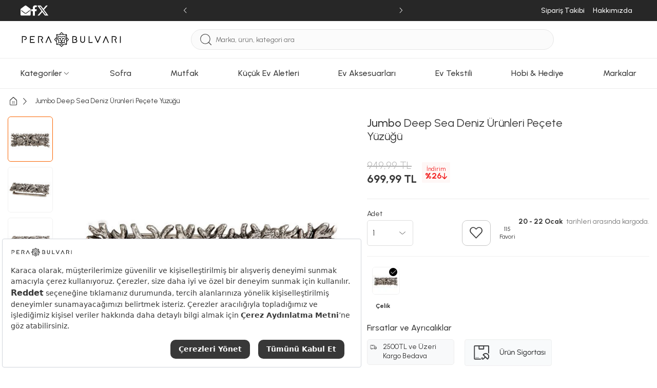

--- FILE ---
content_type: text/html; charset=utf-8
request_url: https://www.perabulvari.com/urun/jumbo-deep-sea-deniz-urunleri-pecete-yuzugu
body_size: 414166
content:
<!DOCTYPE html><html lang="tr"><head><meta charset="UTF-8"><meta http-equiv="X-UA-Compatible" content="IE=edge"><script type="text/javascript">(window.NREUM||(NREUM={})).init={privacy:{cookies_enabled:true},ajax:{deny_list:["bam.eu01.nr-data.net"]},feature_flags:["soft_nav"],distributed_tracing:{enabled:true}};(window.NREUM||(NREUM={})).loader_config={agentID:"538528053",accountID:"3166065",trustKey:"3166065",xpid:"VwcBV1ZVDRAEUlFaAgYOUF0=",licenseKey:"NRJS-a5db9347b2ee2bea1ca",applicationID:"460857969",browserID:"538528053"};;/*! For license information please see nr-loader-spa-1.308.0.min.js.LICENSE.txt */
(()=>{var e,t,r={384:(e,t,r)=>{"use strict";r.d(t,{NT:()=>a,US:()=>u,Zm:()=>o,bQ:()=>d,dV:()=>c,pV:()=>l});var n=r(6154),i=r(1863),s=r(1910);const a={beacon:"bam.nr-data.net",errorBeacon:"bam.nr-data.net"};function o(){return n.gm.NREUM||(n.gm.NREUM={}),void 0===n.gm.newrelic&&(n.gm.newrelic=n.gm.NREUM),n.gm.NREUM}function c(){let e=o();return e.o||(e.o={ST:n.gm.setTimeout,SI:n.gm.setImmediate||n.gm.setInterval,CT:n.gm.clearTimeout,XHR:n.gm.XMLHttpRequest,REQ:n.gm.Request,EV:n.gm.Event,PR:n.gm.Promise,MO:n.gm.MutationObserver,FETCH:n.gm.fetch,WS:n.gm.WebSocket},(0,s.i)(...Object.values(e.o))),e}function d(e,t){let r=o();r.initializedAgents??={},t.initializedAt={ms:(0,i.t)(),date:new Date},r.initializedAgents[e]=t}function u(e,t){o()[e]=t}function l(){return function(){let e=o();const t=e.info||{};e.info={beacon:a.beacon,errorBeacon:a.errorBeacon,...t}}(),function(){let e=o();const t=e.init||{};e.init={...t}}(),c(),function(){let e=o();const t=e.loader_config||{};e.loader_config={...t}}(),o()}},782:(e,t,r)=>{"use strict";r.d(t,{T:()=>n});const n=r(860).K7.pageViewTiming},860:(e,t,r)=>{"use strict";r.d(t,{$J:()=>u,K7:()=>c,P3:()=>d,XX:()=>i,Yy:()=>o,df:()=>s,qY:()=>n,v4:()=>a});const n="events",i="jserrors",s="browser/blobs",a="rum",o="browser/logs",c={ajax:"ajax",genericEvents:"generic_events",jserrors:i,logging:"logging",metrics:"metrics",pageAction:"page_action",pageViewEvent:"page_view_event",pageViewTiming:"page_view_timing",sessionReplay:"session_replay",sessionTrace:"session_trace",softNav:"soft_navigations",spa:"spa"},d={[c.pageViewEvent]:1,[c.pageViewTiming]:2,[c.metrics]:3,[c.jserrors]:4,[c.spa]:5,[c.ajax]:6,[c.sessionTrace]:7,[c.softNav]:8,[c.sessionReplay]:9,[c.logging]:10,[c.genericEvents]:11},u={[c.pageViewEvent]:a,[c.pageViewTiming]:n,[c.ajax]:n,[c.spa]:n,[c.softNav]:n,[c.metrics]:i,[c.jserrors]:i,[c.sessionTrace]:s,[c.sessionReplay]:s,[c.logging]:o,[c.genericEvents]:"ins"}},944:(e,t,r)=>{"use strict";r.d(t,{R:()=>i});var n=r(3241);function i(e,t){"function"==typeof console.debug&&(console.debug("New Relic Warning: https://github.com/newrelic/newrelic-browser-agent/blob/main/docs/warning-codes.md#".concat(e),t),(0,n.W)({agentIdentifier:null,drained:null,type:"data",name:"warn",feature:"warn",data:{code:e,secondary:t}}))}},993:(e,t,r)=>{"use strict";r.d(t,{A$:()=>s,ET:()=>a,TZ:()=>o,p_:()=>i});var n=r(860);const i={ERROR:"ERROR",WARN:"WARN",INFO:"INFO",DEBUG:"DEBUG",TRACE:"TRACE"},s={OFF:0,ERROR:1,WARN:2,INFO:3,DEBUG:4,TRACE:5},a="log",o=n.K7.logging},1541:(e,t,r)=>{"use strict";r.d(t,{U:()=>i,f:()=>n});const n={MFE:"MFE",BA:"BA"};function i(e,t){if(2!==t?.harvestEndpointVersion)return{};const r=t.agentRef.runtime.appMetadata.agents[0].entityGuid;return e?{"source.id":e.id,"source.name":e.name,"source.type":e.type,"parent.id":e.parent?.id||r,"parent.type":e.parent?.type||n.BA}:{"entity.guid":r,appId:t.agentRef.info.applicationID}}},1687:(e,t,r)=>{"use strict";r.d(t,{Ak:()=>d,Ze:()=>h,x3:()=>u});var n=r(3241),i=r(7836),s=r(3606),a=r(860),o=r(2646);const c={};function d(e,t){const r={staged:!1,priority:a.P3[t]||0};l(e),c[e].get(t)||c[e].set(t,r)}function u(e,t){e&&c[e]&&(c[e].get(t)&&c[e].delete(t),p(e,t,!1),c[e].size&&f(e))}function l(e){if(!e)throw new Error("agentIdentifier required");c[e]||(c[e]=new Map)}function h(e="",t="feature",r=!1){if(l(e),!e||!c[e].get(t)||r)return p(e,t);c[e].get(t).staged=!0,f(e)}function f(e){const t=Array.from(c[e]);t.every(([e,t])=>t.staged)&&(t.sort((e,t)=>e[1].priority-t[1].priority),t.forEach(([t])=>{c[e].delete(t),p(e,t)}))}function p(e,t,r=!0){const a=e?i.ee.get(e):i.ee,c=s.i.handlers;if(!a.aborted&&a.backlog&&c){if((0,n.W)({agentIdentifier:e,type:"lifecycle",name:"drain",feature:t}),r){const e=a.backlog[t],r=c[t];if(r){for(let t=0;e&&t<e.length;++t)g(e[t],r);Object.entries(r).forEach(([e,t])=>{Object.values(t||{}).forEach(t=>{t[0]?.on&&t[0]?.context()instanceof o.y&&t[0].on(e,t[1])})})}}a.isolatedBacklog||delete c[t],a.backlog[t]=null,a.emit("drain-"+t,[])}}function g(e,t){var r=e[1];Object.values(t[r]||{}).forEach(t=>{var r=e[0];if(t[0]===r){var n=t[1],i=e[3],s=e[2];n.apply(i,s)}})}},1738:(e,t,r)=>{"use strict";r.d(t,{U:()=>f,Y:()=>h});var n=r(3241),i=r(9908),s=r(1863),a=r(944),o=r(5701),c=r(3969),d=r(8362),u=r(860),l=r(4261);function h(e,t,r,s){const h=s||r;!h||h[e]&&h[e]!==d.d.prototype[e]||(h[e]=function(){(0,i.p)(c.xV,["API/"+e+"/called"],void 0,u.K7.metrics,r.ee),(0,n.W)({agentIdentifier:r.agentIdentifier,drained:!!o.B?.[r.agentIdentifier],type:"data",name:"api",feature:l.Pl+e,data:{}});try{return t.apply(this,arguments)}catch(e){(0,a.R)(23,e)}})}function f(e,t,r,n,a){const o=e.info;null===r?delete o.jsAttributes[t]:o.jsAttributes[t]=r,(a||null===r)&&(0,i.p)(l.Pl+n,[(0,s.t)(),t,r],void 0,"session",e.ee)}},1741:(e,t,r)=>{"use strict";r.d(t,{W:()=>s});var n=r(944),i=r(4261);class s{#e(e,...t){if(this[e]!==s.prototype[e])return this[e](...t);(0,n.R)(35,e)}addPageAction(e,t){return this.#e(i.hG,e,t)}register(e){return this.#e(i.eY,e)}recordCustomEvent(e,t){return this.#e(i.fF,e,t)}setPageViewName(e,t){return this.#e(i.Fw,e,t)}setCustomAttribute(e,t,r){return this.#e(i.cD,e,t,r)}noticeError(e,t){return this.#e(i.o5,e,t)}setUserId(e,t=!1){return this.#e(i.Dl,e,t)}setApplicationVersion(e){return this.#e(i.nb,e)}setErrorHandler(e){return this.#e(i.bt,e)}addRelease(e,t){return this.#e(i.k6,e,t)}log(e,t){return this.#e(i.$9,e,t)}start(){return this.#e(i.d3)}finished(e){return this.#e(i.BL,e)}recordReplay(){return this.#e(i.CH)}pauseReplay(){return this.#e(i.Tb)}addToTrace(e){return this.#e(i.U2,e)}setCurrentRouteName(e){return this.#e(i.PA,e)}interaction(e){return this.#e(i.dT,e)}wrapLogger(e,t,r){return this.#e(i.Wb,e,t,r)}measure(e,t){return this.#e(i.V1,e,t)}consent(e){return this.#e(i.Pv,e)}}},1863:(e,t,r)=>{"use strict";function n(){return Math.floor(performance.now())}r.d(t,{t:()=>n})},1910:(e,t,r)=>{"use strict";r.d(t,{i:()=>s});var n=r(944);const i=new Map;function s(...e){return e.every(e=>{if(i.has(e))return i.get(e);const t="function"==typeof e?e.toString():"",r=t.includes("[native code]"),s=t.includes("nrWrapper");return r||s||(0,n.R)(64,e?.name||t),i.set(e,r),r})}},2555:(e,t,r)=>{"use strict";r.d(t,{D:()=>o,f:()=>a});var n=r(384),i=r(8122);const s={beacon:n.NT.beacon,errorBeacon:n.NT.errorBeacon,licenseKey:void 0,applicationID:void 0,sa:void 0,queueTime:void 0,applicationTime:void 0,ttGuid:void 0,user:void 0,account:void 0,product:void 0,extra:void 0,jsAttributes:{},userAttributes:void 0,atts:void 0,transactionName:void 0,tNamePlain:void 0};function a(e){try{return!!e.licenseKey&&!!e.errorBeacon&&!!e.applicationID}catch(e){return!1}}const o=e=>(0,i.a)(e,s)},2614:(e,t,r)=>{"use strict";r.d(t,{BB:()=>a,H3:()=>n,g:()=>d,iL:()=>c,tS:()=>o,uh:()=>i,wk:()=>s});const n="NRBA",i="SESSION",s=144e5,a=18e5,o={STARTED:"session-started",PAUSE:"session-pause",RESET:"session-reset",RESUME:"session-resume",UPDATE:"session-update"},c={SAME_TAB:"same-tab",CROSS_TAB:"cross-tab"},d={OFF:0,FULL:1,ERROR:2}},2646:(e,t,r)=>{"use strict";r.d(t,{y:()=>n});class n{constructor(e){this.contextId=e}}},2843:(e,t,r)=>{"use strict";r.d(t,{G:()=>s,u:()=>i});var n=r(3878);function i(e,t=!1,r,i){(0,n.DD)("visibilitychange",function(){if(t)return void("hidden"===document.visibilityState&&e());e(document.visibilityState)},r,i)}function s(e,t,r){(0,n.sp)("pagehide",e,t,r)}},3241:(e,t,r)=>{"use strict";r.d(t,{W:()=>s});var n=r(6154);const i="newrelic";function s(e={}){try{n.gm.dispatchEvent(new CustomEvent(i,{detail:e}))}catch(e){}}},3304:(e,t,r)=>{"use strict";r.d(t,{A:()=>s});var n=r(7836);const i=()=>{const e=new WeakSet;return(t,r)=>{if("object"==typeof r&&null!==r){if(e.has(r))return;e.add(r)}return r}};function s(e){try{return JSON.stringify(e,i())??""}catch(e){try{n.ee.emit("internal-error",[e])}catch(e){}return""}}},3333:(e,t,r)=>{"use strict";r.d(t,{$v:()=>u,TZ:()=>n,Xh:()=>c,Zp:()=>i,kd:()=>d,mq:()=>o,nf:()=>a,qN:()=>s});const n=r(860).K7.genericEvents,i=["auxclick","click","copy","keydown","paste","scrollend"],s=["focus","blur"],a=4,o=1e3,c=2e3,d=["PageAction","UserAction","BrowserPerformance"],u={RESOURCES:"experimental.resources",REGISTER:"register"}},3434:(e,t,r)=>{"use strict";r.d(t,{Jt:()=>s,YM:()=>d});var n=r(7836),i=r(5607);const s="nr@original:".concat(i.W),a=50;var o=Object.prototype.hasOwnProperty,c=!1;function d(e,t){return e||(e=n.ee),r.inPlace=function(e,t,n,i,s){n||(n="");const a="-"===n.charAt(0);for(let o=0;o<t.length;o++){const c=t[o],d=e[c];l(d)||(e[c]=r(d,a?c+n:n,i,c,s))}},r.flag=s,r;function r(t,r,n,c,d){return l(t)?t:(r||(r=""),nrWrapper[s]=t,function(e,t,r){if(Object.defineProperty&&Object.keys)try{return Object.keys(e).forEach(function(r){Object.defineProperty(t,r,{get:function(){return e[r]},set:function(t){return e[r]=t,t}})}),t}catch(e){u([e],r)}for(var n in e)o.call(e,n)&&(t[n]=e[n])}(t,nrWrapper,e),nrWrapper);function nrWrapper(){var s,o,l,h;let f;try{o=this,s=[...arguments],l="function"==typeof n?n(s,o):n||{}}catch(t){u([t,"",[s,o,c],l],e)}i(r+"start",[s,o,c],l,d);const p=performance.now();let g;try{return h=t.apply(o,s),g=performance.now(),h}catch(e){throw g=performance.now(),i(r+"err",[s,o,e],l,d),f=e,f}finally{const e=g-p,t={start:p,end:g,duration:e,isLongTask:e>=a,methodName:c,thrownError:f};t.isLongTask&&i("long-task",[t,o],l,d),i(r+"end",[s,o,h],l,d)}}}function i(r,n,i,s){if(!c||t){var a=c;c=!0;try{e.emit(r,n,i,t,s)}catch(t){u([t,r,n,i],e)}c=a}}}function u(e,t){t||(t=n.ee);try{t.emit("internal-error",e)}catch(e){}}function l(e){return!(e&&"function"==typeof e&&e.apply&&!e[s])}},3606:(e,t,r)=>{"use strict";r.d(t,{i:()=>s});var n=r(9908);s.on=a;var i=s.handlers={};function s(e,t,r,s){a(s||n.d,i,e,t,r)}function a(e,t,r,i,s){s||(s="feature"),e||(e=n.d);var a=t[s]=t[s]||{};(a[r]=a[r]||[]).push([e,i])}},3738:(e,t,r)=>{"use strict";r.d(t,{He:()=>i,Kp:()=>o,Lc:()=>d,Rz:()=>u,TZ:()=>n,bD:()=>s,d3:()=>a,jx:()=>l,sl:()=>h,uP:()=>c});const n=r(860).K7.sessionTrace,i="bstResource",s="resource",a="-start",o="-end",c="fn"+a,d="fn"+o,u="pushState",l=1e3,h=3e4},3785:(e,t,r)=>{"use strict";r.d(t,{R:()=>c,b:()=>d});var n=r(9908),i=r(1863),s=r(860),a=r(3969),o=r(993);function c(e,t,r={},c=o.p_.INFO,d=!0,u,l=(0,i.t)()){(0,n.p)(a.xV,["API/logging/".concat(c.toLowerCase(),"/called")],void 0,s.K7.metrics,e),(0,n.p)(o.ET,[l,t,r,c,d,u],void 0,s.K7.logging,e)}function d(e){return"string"==typeof e&&Object.values(o.p_).some(t=>t===e.toUpperCase().trim())}},3878:(e,t,r)=>{"use strict";function n(e,t){return{capture:e,passive:!1,signal:t}}function i(e,t,r=!1,i){window.addEventListener(e,t,n(r,i))}function s(e,t,r=!1,i){document.addEventListener(e,t,n(r,i))}r.d(t,{DD:()=>s,jT:()=>n,sp:()=>i})},3962:(e,t,r)=>{"use strict";r.d(t,{AM:()=>a,O2:()=>l,OV:()=>s,Qu:()=>h,TZ:()=>c,ih:()=>f,pP:()=>o,t1:()=>u,tC:()=>i,wD:()=>d});var n=r(860);const i=["click","keydown","submit"],s="popstate",a="api",o="initialPageLoad",c=n.K7.softNav,d=5e3,u=500,l={INITIAL_PAGE_LOAD:"",ROUTE_CHANGE:1,UNSPECIFIED:2},h={INTERACTION:1,AJAX:2,CUSTOM_END:3,CUSTOM_TRACER:4},f={IP:"in progress",PF:"pending finish",FIN:"finished",CAN:"cancelled"}},3969:(e,t,r)=>{"use strict";r.d(t,{TZ:()=>n,XG:()=>o,rs:()=>i,xV:()=>a,z_:()=>s});const n=r(860).K7.metrics,i="sm",s="cm",a="storeSupportabilityMetrics",o="storeEventMetrics"},4234:(e,t,r)=>{"use strict";r.d(t,{W:()=>s});var n=r(7836),i=r(1687);class s{constructor(e,t){this.agentIdentifier=e,this.ee=n.ee.get(e),this.featureName=t,this.blocked=!1}deregisterDrain(){(0,i.x3)(this.agentIdentifier,this.featureName)}}},4261:(e,t,r)=>{"use strict";r.d(t,{$9:()=>u,BL:()=>c,CH:()=>p,Dl:()=>R,Fw:()=>w,PA:()=>v,Pl:()=>n,Pv:()=>A,Tb:()=>h,U2:()=>a,V1:()=>E,Wb:()=>T,bt:()=>y,cD:()=>b,d3:()=>x,dT:()=>d,eY:()=>g,fF:()=>f,hG:()=>s,hw:()=>i,k6:()=>o,nb:()=>m,o5:()=>l});const n="api-",i=n+"ixn-",s="addPageAction",a="addToTrace",o="addRelease",c="finished",d="interaction",u="log",l="noticeError",h="pauseReplay",f="recordCustomEvent",p="recordReplay",g="register",m="setApplicationVersion",v="setCurrentRouteName",b="setCustomAttribute",y="setErrorHandler",w="setPageViewName",R="setUserId",x="start",T="wrapLogger",E="measure",A="consent"},5205:(e,t,r)=>{"use strict";r.d(t,{j:()=>S});var n=r(384),i=r(1741);var s=r(2555),a=r(3333);const o=e=>{if(!e||"string"!=typeof e)return!1;try{document.createDocumentFragment().querySelector(e)}catch{return!1}return!0};var c=r(2614),d=r(944),u=r(8122);const l="[data-nr-mask]",h=e=>(0,u.a)(e,(()=>{const e={feature_flags:[],experimental:{allow_registered_children:!1,resources:!1},mask_selector:"*",block_selector:"[data-nr-block]",mask_input_options:{color:!1,date:!1,"datetime-local":!1,email:!1,month:!1,number:!1,range:!1,search:!1,tel:!1,text:!1,time:!1,url:!1,week:!1,textarea:!1,select:!1,password:!0}};return{ajax:{deny_list:void 0,block_internal:!0,enabled:!0,autoStart:!0},api:{get allow_registered_children(){return e.feature_flags.includes(a.$v.REGISTER)||e.experimental.allow_registered_children},set allow_registered_children(t){e.experimental.allow_registered_children=t},duplicate_registered_data:!1},browser_consent_mode:{enabled:!1},distributed_tracing:{enabled:void 0,exclude_newrelic_header:void 0,cors_use_newrelic_header:void 0,cors_use_tracecontext_headers:void 0,allowed_origins:void 0},get feature_flags(){return e.feature_flags},set feature_flags(t){e.feature_flags=t},generic_events:{enabled:!0,autoStart:!0},harvest:{interval:30},jserrors:{enabled:!0,autoStart:!0},logging:{enabled:!0,autoStart:!0},metrics:{enabled:!0,autoStart:!0},obfuscate:void 0,page_action:{enabled:!0},page_view_event:{enabled:!0,autoStart:!0},page_view_timing:{enabled:!0,autoStart:!0},performance:{capture_marks:!1,capture_measures:!1,capture_detail:!0,resources:{get enabled(){return e.feature_flags.includes(a.$v.RESOURCES)||e.experimental.resources},set enabled(t){e.experimental.resources=t},asset_types:[],first_party_domains:[],ignore_newrelic:!0}},privacy:{cookies_enabled:!0},proxy:{assets:void 0,beacon:void 0},session:{expiresMs:c.wk,inactiveMs:c.BB},session_replay:{autoStart:!0,enabled:!1,preload:!1,sampling_rate:10,error_sampling_rate:100,collect_fonts:!1,inline_images:!1,fix_stylesheets:!0,mask_all_inputs:!0,get mask_text_selector(){return e.mask_selector},set mask_text_selector(t){o(t)?e.mask_selector="".concat(t,",").concat(l):""===t||null===t?e.mask_selector=l:(0,d.R)(5,t)},get block_class(){return"nr-block"},get ignore_class(){return"nr-ignore"},get mask_text_class(){return"nr-mask"},get block_selector(){return e.block_selector},set block_selector(t){o(t)?e.block_selector+=",".concat(t):""!==t&&(0,d.R)(6,t)},get mask_input_options(){return e.mask_input_options},set mask_input_options(t){t&&"object"==typeof t?e.mask_input_options={...t,password:!0}:(0,d.R)(7,t)}},session_trace:{enabled:!0,autoStart:!0},soft_navigations:{enabled:!0,autoStart:!0},spa:{enabled:!0,autoStart:!0},ssl:void 0,user_actions:{enabled:!0,elementAttributes:["id","className","tagName","type"]}}})());var f=r(6154),p=r(9324);let g=0;const m={buildEnv:p.F3,distMethod:p.Xs,version:p.xv,originTime:f.WN},v={consented:!1},b={appMetadata:{},get consented(){return this.session?.state?.consent||v.consented},set consented(e){v.consented=e},customTransaction:void 0,denyList:void 0,disabled:!1,harvester:void 0,isolatedBacklog:!1,isRecording:!1,loaderType:void 0,maxBytes:3e4,obfuscator:void 0,onerror:void 0,ptid:void 0,releaseIds:{},session:void 0,timeKeeper:void 0,registeredEntities:[],jsAttributesMetadata:{bytes:0},get harvestCount(){return++g}},y=e=>{const t=(0,u.a)(e,b),r=Object.keys(m).reduce((e,t)=>(e[t]={value:m[t],writable:!1,configurable:!0,enumerable:!0},e),{});return Object.defineProperties(t,r)};var w=r(5701);const R=e=>{const t=e.startsWith("http");e+="/",r.p=t?e:"https://"+e};var x=r(7836),T=r(3241);const E={accountID:void 0,trustKey:void 0,agentID:void 0,licenseKey:void 0,applicationID:void 0,xpid:void 0},A=e=>(0,u.a)(e,E),_=new Set;function S(e,t={},r,a){let{init:o,info:c,loader_config:d,runtime:u={},exposed:l=!0}=t;if(!c){const e=(0,n.pV)();o=e.init,c=e.info,d=e.loader_config}e.init=h(o||{}),e.loader_config=A(d||{}),c.jsAttributes??={},f.bv&&(c.jsAttributes.isWorker=!0),e.info=(0,s.D)(c);const p=e.init,g=[c.beacon,c.errorBeacon];_.has(e.agentIdentifier)||(p.proxy.assets&&(R(p.proxy.assets),g.push(p.proxy.assets)),p.proxy.beacon&&g.push(p.proxy.beacon),e.beacons=[...g],function(e){const t=(0,n.pV)();Object.getOwnPropertyNames(i.W.prototype).forEach(r=>{const n=i.W.prototype[r];if("function"!=typeof n||"constructor"===n)return;let s=t[r];e[r]&&!1!==e.exposed&&"micro-agent"!==e.runtime?.loaderType&&(t[r]=(...t)=>{const n=e[r](...t);return s?s(...t):n})})}(e),(0,n.US)("activatedFeatures",w.B)),u.denyList=[...p.ajax.deny_list||[],...p.ajax.block_internal?g:[]],u.ptid=e.agentIdentifier,u.loaderType=r,e.runtime=y(u),_.has(e.agentIdentifier)||(e.ee=x.ee.get(e.agentIdentifier),e.exposed=l,(0,T.W)({agentIdentifier:e.agentIdentifier,drained:!!w.B?.[e.agentIdentifier],type:"lifecycle",name:"initialize",feature:void 0,data:e.config})),_.add(e.agentIdentifier)}},5270:(e,t,r)=>{"use strict";r.d(t,{Aw:()=>a,SR:()=>s,rF:()=>o});var n=r(384),i=r(7767);function s(e){return!!(0,n.dV)().o.MO&&(0,i.V)(e)&&!0===e?.session_trace.enabled}function a(e){return!0===e?.session_replay.preload&&s(e)}function o(e,t){try{if("string"==typeof t?.type){if("password"===t.type.toLowerCase())return"*".repeat(e?.length||0);if(void 0!==t?.dataset?.nrUnmask||t?.classList?.contains("nr-unmask"))return e}}catch(e){}return"string"==typeof e?e.replace(/[\S]/g,"*"):"*".repeat(e?.length||0)}},5289:(e,t,r)=>{"use strict";r.d(t,{GG:()=>a,Qr:()=>c,sB:()=>o});var n=r(3878),i=r(6389);function s(){return"undefined"==typeof document||"complete"===document.readyState}function a(e,t){if(s())return e();const r=(0,i.J)(e),a=setInterval(()=>{s()&&(clearInterval(a),r())},500);(0,n.sp)("load",r,t)}function o(e){if(s())return e();(0,n.DD)("DOMContentLoaded",e)}function c(e){if(s())return e();(0,n.sp)("popstate",e)}},5607:(e,t,r)=>{"use strict";r.d(t,{W:()=>n});const n=(0,r(9566).bz)()},5701:(e,t,r)=>{"use strict";r.d(t,{B:()=>s,t:()=>a});var n=r(3241);const i=new Set,s={};function a(e,t){const r=t.agentIdentifier;s[r]??={},e&&"object"==typeof e&&(i.has(r)||(t.ee.emit("rumresp",[e]),s[r]=e,i.add(r),(0,n.W)({agentIdentifier:r,loaded:!0,drained:!0,type:"lifecycle",name:"load",feature:void 0,data:e})))}},6154:(e,t,r)=>{"use strict";r.d(t,{OF:()=>d,RI:()=>i,WN:()=>h,bv:()=>s,eN:()=>f,gm:()=>a,lR:()=>l,m:()=>c,mw:()=>o,sb:()=>u});var n=r(1863);const i="undefined"!=typeof window&&!!window.document,s="undefined"!=typeof WorkerGlobalScope&&("undefined"!=typeof self&&self instanceof WorkerGlobalScope&&self.navigator instanceof WorkerNavigator||"undefined"!=typeof globalThis&&globalThis instanceof WorkerGlobalScope&&globalThis.navigator instanceof WorkerNavigator),a=i?window:"undefined"!=typeof WorkerGlobalScope&&("undefined"!=typeof self&&self instanceof WorkerGlobalScope&&self||"undefined"!=typeof globalThis&&globalThis instanceof WorkerGlobalScope&&globalThis),o=Boolean("hidden"===a?.document?.visibilityState),c=""+a?.location,d=/iPad|iPhone|iPod/.test(a.navigator?.userAgent),u=d&&"undefined"==typeof SharedWorker,l=(()=>{const e=a.navigator?.userAgent?.match(/Firefox[/\s](\d+\.\d+)/);return Array.isArray(e)&&e.length>=2?+e[1]:0})(),h=Date.now()-(0,n.t)(),f=()=>"undefined"!=typeof PerformanceNavigationTiming&&a?.performance?.getEntriesByType("navigation")?.[0]?.responseStart},6344:(e,t,r)=>{"use strict";r.d(t,{BB:()=>u,Qb:()=>l,TZ:()=>i,Ug:()=>a,Vh:()=>s,_s:()=>o,bc:()=>d,yP:()=>c});var n=r(2614);const i=r(860).K7.sessionReplay,s="errorDuringReplay",a=.12,o={DomContentLoaded:0,Load:1,FullSnapshot:2,IncrementalSnapshot:3,Meta:4,Custom:5},c={[n.g.ERROR]:15e3,[n.g.FULL]:3e5,[n.g.OFF]:0},d={RESET:{message:"Session was reset",sm:"Reset"},IMPORT:{message:"Recorder failed to import",sm:"Import"},TOO_MANY:{message:"429: Too Many Requests",sm:"Too-Many"},TOO_BIG:{message:"Payload was too large",sm:"Too-Big"},CROSS_TAB:{message:"Session Entity was set to OFF on another tab",sm:"Cross-Tab"},ENTITLEMENTS:{message:"Session Replay is not allowed and will not be started",sm:"Entitlement"}},u=5e3,l={API:"api",RESUME:"resume",SWITCH_TO_FULL:"switchToFull",INITIALIZE:"initialize",PRELOAD:"preload"}},6389:(e,t,r)=>{"use strict";function n(e,t=500,r={}){const n=r?.leading||!1;let i;return(...r)=>{n&&void 0===i&&(e.apply(this,r),i=setTimeout(()=>{i=clearTimeout(i)},t)),n||(clearTimeout(i),i=setTimeout(()=>{e.apply(this,r)},t))}}function i(e){let t=!1;return(...r)=>{t||(t=!0,e.apply(this,r))}}r.d(t,{J:()=>i,s:()=>n})},6630:(e,t,r)=>{"use strict";r.d(t,{T:()=>n});const n=r(860).K7.pageViewEvent},6774:(e,t,r)=>{"use strict";r.d(t,{T:()=>n});const n=r(860).K7.jserrors},7295:(e,t,r)=>{"use strict";r.d(t,{Xv:()=>a,gX:()=>i,iW:()=>s});var n=[];function i(e){if(!e||s(e))return!1;if(0===n.length)return!0;if("*"===n[0].hostname)return!1;for(var t=0;t<n.length;t++){var r=n[t];if(r.hostname.test(e.hostname)&&r.pathname.test(e.pathname))return!1}return!0}function s(e){return void 0===e.hostname}function a(e){if(n=[],e&&e.length)for(var t=0;t<e.length;t++){let r=e[t];if(!r)continue;if("*"===r)return void(n=[{hostname:"*"}]);0===r.indexOf("http://")?r=r.substring(7):0===r.indexOf("https://")&&(r=r.substring(8));const i=r.indexOf("/");let s,a;i>0?(s=r.substring(0,i),a=r.substring(i)):(s=r,a="*");let[c]=s.split(":");n.push({hostname:o(c),pathname:o(a,!0)})}}function o(e,t=!1){const r=e.replace(/[.+?^${}()|[\]\\]/g,e=>"\\"+e).replace(/\*/g,".*?");return new RegExp((t?"^":"")+r+"$")}},7485:(e,t,r)=>{"use strict";r.d(t,{D:()=>i});var n=r(6154);function i(e){if(0===(e||"").indexOf("data:"))return{protocol:"data"};try{const t=new URL(e,location.href),r={port:t.port,hostname:t.hostname,pathname:t.pathname,search:t.search,protocol:t.protocol.slice(0,t.protocol.indexOf(":")),sameOrigin:t.protocol===n.gm?.location?.protocol&&t.host===n.gm?.location?.host};return r.port&&""!==r.port||("http:"===t.protocol&&(r.port="80"),"https:"===t.protocol&&(r.port="443")),r.pathname&&""!==r.pathname?r.pathname.startsWith("/")||(r.pathname="/".concat(r.pathname)):r.pathname="/",r}catch(e){return{}}}},7699:(e,t,r)=>{"use strict";r.d(t,{It:()=>s,KC:()=>o,No:()=>i,qh:()=>a});var n=r(860);const i=16e3,s=1e6,a="SESSION_ERROR",o={[n.K7.logging]:!0,[n.K7.genericEvents]:!1,[n.K7.jserrors]:!1,[n.K7.ajax]:!1}},7767:(e,t,r)=>{"use strict";r.d(t,{V:()=>i});var n=r(6154);const i=e=>n.RI&&!0===e?.privacy.cookies_enabled},7836:(e,t,r)=>{"use strict";r.d(t,{P:()=>o,ee:()=>c});var n=r(384),i=r(8990),s=r(2646),a=r(5607);const o="nr@context:".concat(a.W),c=function e(t,r){var n={},a={},u={},l=!1;try{l=16===r.length&&d.initializedAgents?.[r]?.runtime.isolatedBacklog}catch(e){}var h={on:p,addEventListener:p,removeEventListener:function(e,t){var r=n[e];if(!r)return;for(var i=0;i<r.length;i++)r[i]===t&&r.splice(i,1)},emit:function(e,r,n,i,s){!1!==s&&(s=!0);if(c.aborted&&!i)return;t&&s&&t.emit(e,r,n);var o=f(n);g(e).forEach(e=>{e.apply(o,r)});var d=v()[a[e]];d&&d.push([h,e,r,o]);return o},get:m,listeners:g,context:f,buffer:function(e,t){const r=v();if(t=t||"feature",h.aborted)return;Object.entries(e||{}).forEach(([e,n])=>{a[n]=t,t in r||(r[t]=[])})},abort:function(){h._aborted=!0,Object.keys(h.backlog).forEach(e=>{delete h.backlog[e]})},isBuffering:function(e){return!!v()[a[e]]},debugId:r,backlog:l?{}:t&&"object"==typeof t.backlog?t.backlog:{},isolatedBacklog:l};return Object.defineProperty(h,"aborted",{get:()=>{let e=h._aborted||!1;return e||(t&&(e=t.aborted),e)}}),h;function f(e){return e&&e instanceof s.y?e:e?(0,i.I)(e,o,()=>new s.y(o)):new s.y(o)}function p(e,t){n[e]=g(e).concat(t)}function g(e){return n[e]||[]}function m(t){return u[t]=u[t]||e(h,t)}function v(){return h.backlog}}(void 0,"globalEE"),d=(0,n.Zm)();d.ee||(d.ee=c)},8122:(e,t,r)=>{"use strict";r.d(t,{a:()=>i});var n=r(944);function i(e,t){try{if(!e||"object"!=typeof e)return(0,n.R)(3);if(!t||"object"!=typeof t)return(0,n.R)(4);const r=Object.create(Object.getPrototypeOf(t),Object.getOwnPropertyDescriptors(t)),s=0===Object.keys(r).length?e:r;for(let a in s)if(void 0!==e[a])try{if(null===e[a]){r[a]=null;continue}Array.isArray(e[a])&&Array.isArray(t[a])?r[a]=Array.from(new Set([...e[a],...t[a]])):"object"==typeof e[a]&&"object"==typeof t[a]?r[a]=i(e[a],t[a]):r[a]=e[a]}catch(e){r[a]||(0,n.R)(1,e)}return r}catch(e){(0,n.R)(2,e)}}},8139:(e,t,r)=>{"use strict";r.d(t,{u:()=>h});var n=r(7836),i=r(3434),s=r(8990),a=r(6154);const o={},c=a.gm.XMLHttpRequest,d="addEventListener",u="removeEventListener",l="nr@wrapped:".concat(n.P);function h(e){var t=function(e){return(e||n.ee).get("events")}(e);if(o[t.debugId]++)return t;o[t.debugId]=1;var r=(0,i.YM)(t,!0);function h(e){r.inPlace(e,[d,u],"-",p)}function p(e,t){return e[1]}return"getPrototypeOf"in Object&&(a.RI&&f(document,h),c&&f(c.prototype,h),f(a.gm,h)),t.on(d+"-start",function(e,t){var n=e[1];if(null!==n&&("function"==typeof n||"object"==typeof n)&&"newrelic"!==e[0]){var i=(0,s.I)(n,l,function(){var e={object:function(){if("function"!=typeof n.handleEvent)return;return n.handleEvent.apply(n,arguments)},function:n}[typeof n];return e?r(e,"fn-",null,e.name||"anonymous"):n});this.wrapped=e[1]=i}}),t.on(u+"-start",function(e){e[1]=this.wrapped||e[1]}),t}function f(e,t,...r){let n=e;for(;"object"==typeof n&&!Object.prototype.hasOwnProperty.call(n,d);)n=Object.getPrototypeOf(n);n&&t(n,...r)}},8362:(e,t,r)=>{"use strict";r.d(t,{d:()=>s});var n=r(9566),i=r(1741);class s extends i.W{agentIdentifier=(0,n.LA)(16)}},8374:(e,t,r)=>{r.nc=(()=>{try{return document?.currentScript?.nonce}catch(e){}return""})()},8990:(e,t,r)=>{"use strict";r.d(t,{I:()=>i});var n=Object.prototype.hasOwnProperty;function i(e,t,r){if(n.call(e,t))return e[t];var i=r();if(Object.defineProperty&&Object.keys)try{return Object.defineProperty(e,t,{value:i,writable:!0,enumerable:!1}),i}catch(e){}return e[t]=i,i}},9119:(e,t,r)=>{"use strict";r.d(t,{L:()=>s});var n=/([^?#]*)[^#]*(#[^?]*|$).*/,i=/([^?#]*)().*/;function s(e,t){return e?e.replace(t?n:i,"$1$2"):e}},9300:(e,t,r)=>{"use strict";r.d(t,{T:()=>n});const n=r(860).K7.ajax},9324:(e,t,r)=>{"use strict";r.d(t,{AJ:()=>a,F3:()=>i,Xs:()=>s,Yq:()=>o,xv:()=>n});const n="1.308.0",i="PROD",s="CDN",a="@newrelic/rrweb",o="1.0.1"},9566:(e,t,r)=>{"use strict";r.d(t,{LA:()=>o,ZF:()=>c,bz:()=>a,el:()=>d});var n=r(6154);const i="xxxxxxxx-xxxx-4xxx-yxxx-xxxxxxxxxxxx";function s(e,t){return e?15&e[t]:16*Math.random()|0}function a(){const e=n.gm?.crypto||n.gm?.msCrypto;let t,r=0;return e&&e.getRandomValues&&(t=e.getRandomValues(new Uint8Array(30))),i.split("").map(e=>"x"===e?s(t,r++).toString(16):"y"===e?(3&s()|8).toString(16):e).join("")}function o(e){const t=n.gm?.crypto||n.gm?.msCrypto;let r,i=0;t&&t.getRandomValues&&(r=t.getRandomValues(new Uint8Array(e)));const a=[];for(var o=0;o<e;o++)a.push(s(r,i++).toString(16));return a.join("")}function c(){return o(16)}function d(){return o(32)}},9908:(e,t,r)=>{"use strict";r.d(t,{d:()=>n,p:()=>i});var n=r(7836).ee.get("handle");function i(e,t,r,i,s){s?(s.buffer([e],i),s.emit(e,t,r)):(n.buffer([e],i),n.emit(e,t,r))}}},n={};function i(e){var t=n[e];if(void 0!==t)return t.exports;var s=n[e]={exports:{}};return r[e](s,s.exports,i),s.exports}i.m=r,i.d=(e,t)=>{for(var r in t)i.o(t,r)&&!i.o(e,r)&&Object.defineProperty(e,r,{enumerable:!0,get:t[r]})},i.f={},i.e=e=>Promise.all(Object.keys(i.f).reduce((t,r)=>(i.f[r](e,t),t),[])),i.u=e=>({212:"nr-spa-compressor",249:"nr-spa-recorder",478:"nr-spa"}[e]+"-1.308.0.min.js"),i.o=(e,t)=>Object.prototype.hasOwnProperty.call(e,t),e={},t="NRBA-1.308.0.PROD:",i.l=(r,n,s,a)=>{if(e[r])e[r].push(n);else{var o,c;if(void 0!==s)for(var d=document.getElementsByTagName("script"),u=0;u<d.length;u++){var l=d[u];if(l.getAttribute("src")==r||l.getAttribute("data-webpack")==t+s){o=l;break}}if(!o){c=!0;var h={478:"sha512-RSfSVnmHk59T/uIPbdSE0LPeqcEdF4/+XhfJdBuccH5rYMOEZDhFdtnh6X6nJk7hGpzHd9Ujhsy7lZEz/ORYCQ==",249:"sha512-ehJXhmntm85NSqW4MkhfQqmeKFulra3klDyY0OPDUE+sQ3GokHlPh1pmAzuNy//3j4ac6lzIbmXLvGQBMYmrkg==",212:"sha512-B9h4CR46ndKRgMBcK+j67uSR2RCnJfGefU+A7FrgR/k42ovXy5x/MAVFiSvFxuVeEk/pNLgvYGMp1cBSK/G6Fg=="};(o=document.createElement("script")).charset="utf-8",i.nc&&o.setAttribute("nonce",i.nc),o.setAttribute("data-webpack",t+s),o.src=r,0!==o.src.indexOf(window.location.origin+"/")&&(o.crossOrigin="anonymous"),h[a]&&(o.integrity=h[a])}e[r]=[n];var f=(t,n)=>{o.onerror=o.onload=null,clearTimeout(p);var i=e[r];if(delete e[r],o.parentNode&&o.parentNode.removeChild(o),i&&i.forEach(e=>e(n)),t)return t(n)},p=setTimeout(f.bind(null,void 0,{type:"timeout",target:o}),12e4);o.onerror=f.bind(null,o.onerror),o.onload=f.bind(null,o.onload),c&&document.head.appendChild(o)}},i.r=e=>{"undefined"!=typeof Symbol&&Symbol.toStringTag&&Object.defineProperty(e,Symbol.toStringTag,{value:"Module"}),Object.defineProperty(e,"__esModule",{value:!0})},i.p="https://js-agent.newrelic.com/",(()=>{var e={38:0,788:0};i.f.j=(t,r)=>{var n=i.o(e,t)?e[t]:void 0;if(0!==n)if(n)r.push(n[2]);else{var s=new Promise((r,i)=>n=e[t]=[r,i]);r.push(n[2]=s);var a=i.p+i.u(t),o=new Error;i.l(a,r=>{if(i.o(e,t)&&(0!==(n=e[t])&&(e[t]=void 0),n)){var s=r&&("load"===r.type?"missing":r.type),a=r&&r.target&&r.target.src;o.message="Loading chunk "+t+" failed: ("+s+": "+a+")",o.name="ChunkLoadError",o.type=s,o.request=a,n[1](o)}},"chunk-"+t,t)}};var t=(t,r)=>{var n,s,[a,o,c]=r,d=0;if(a.some(t=>0!==e[t])){for(n in o)i.o(o,n)&&(i.m[n]=o[n]);if(c)c(i)}for(t&&t(r);d<a.length;d++)s=a[d],i.o(e,s)&&e[s]&&e[s][0](),e[s]=0},r=self["webpackChunk:NRBA-1.308.0.PROD"]=self["webpackChunk:NRBA-1.308.0.PROD"]||[];r.forEach(t.bind(null,0)),r.push=t.bind(null,r.push.bind(r))})(),(()=>{"use strict";i(8374);var e=i(8362),t=i(860);const r=Object.values(t.K7);var n=i(5205);var s=i(9908),a=i(1863),o=i(4261),c=i(1738);var d=i(1687),u=i(4234),l=i(5289),h=i(6154),f=i(944),p=i(5270),g=i(7767),m=i(6389),v=i(7699);class b extends u.W{constructor(e,t){super(e.agentIdentifier,t),this.agentRef=e,this.abortHandler=void 0,this.featAggregate=void 0,this.loadedSuccessfully=void 0,this.onAggregateImported=new Promise(e=>{this.loadedSuccessfully=e}),this.deferred=Promise.resolve(),!1===e.init[this.featureName].autoStart?this.deferred=new Promise((t,r)=>{this.ee.on("manual-start-all",(0,m.J)(()=>{(0,d.Ak)(e.agentIdentifier,this.featureName),t()}))}):(0,d.Ak)(e.agentIdentifier,t)}importAggregator(e,t,r={}){if(this.featAggregate)return;const n=async()=>{let n;await this.deferred;try{if((0,g.V)(e.init)){const{setupAgentSession:t}=await i.e(478).then(i.bind(i,8766));n=t(e)}}catch(e){(0,f.R)(20,e),this.ee.emit("internal-error",[e]),(0,s.p)(v.qh,[e],void 0,this.featureName,this.ee)}try{if(!this.#t(this.featureName,n,e.init))return(0,d.Ze)(this.agentIdentifier,this.featureName),void this.loadedSuccessfully(!1);const{Aggregate:i}=await t();this.featAggregate=new i(e,r),e.runtime.harvester.initializedAggregates.push(this.featAggregate),this.loadedSuccessfully(!0)}catch(e){(0,f.R)(34,e),this.abortHandler?.(),(0,d.Ze)(this.agentIdentifier,this.featureName,!0),this.loadedSuccessfully(!1),this.ee&&this.ee.abort()}};h.RI?(0,l.GG)(()=>n(),!0):n()}#t(e,r,n){if(this.blocked)return!1;switch(e){case t.K7.sessionReplay:return(0,p.SR)(n)&&!!r;case t.K7.sessionTrace:return!!r;default:return!0}}}var y=i(6630),w=i(2614),R=i(3241);class x extends b{static featureName=y.T;constructor(e){var t;super(e,y.T),this.setupInspectionEvents(e.agentIdentifier),t=e,(0,c.Y)(o.Fw,function(e,r){"string"==typeof e&&("/"!==e.charAt(0)&&(e="/"+e),t.runtime.customTransaction=(r||"http://custom.transaction")+e,(0,s.p)(o.Pl+o.Fw,[(0,a.t)()],void 0,void 0,t.ee))},t),this.importAggregator(e,()=>i.e(478).then(i.bind(i,2467)))}setupInspectionEvents(e){const t=(t,r)=>{t&&(0,R.W)({agentIdentifier:e,timeStamp:t.timeStamp,loaded:"complete"===t.target.readyState,type:"window",name:r,data:t.target.location+""})};(0,l.sB)(e=>{t(e,"DOMContentLoaded")}),(0,l.GG)(e=>{t(e,"load")}),(0,l.Qr)(e=>{t(e,"navigate")}),this.ee.on(w.tS.UPDATE,(t,r)=>{(0,R.W)({agentIdentifier:e,type:"lifecycle",name:"session",data:r})})}}var T=i(384);class E extends e.d{constructor(e){var t;(super(),h.gm)?(this.features={},(0,T.bQ)(this.agentIdentifier,this),this.desiredFeatures=new Set(e.features||[]),this.desiredFeatures.add(x),(0,n.j)(this,e,e.loaderType||"agent"),t=this,(0,c.Y)(o.cD,function(e,r,n=!1){if("string"==typeof e){if(["string","number","boolean"].includes(typeof r)||null===r)return(0,c.U)(t,e,r,o.cD,n);(0,f.R)(40,typeof r)}else(0,f.R)(39,typeof e)},t),function(e){(0,c.Y)(o.Dl,function(t,r=!1){if("string"!=typeof t&&null!==t)return void(0,f.R)(41,typeof t);const n=e.info.jsAttributes["enduser.id"];r&&null!=n&&n!==t?(0,s.p)(o.Pl+"setUserIdAndResetSession",[t],void 0,"session",e.ee):(0,c.U)(e,"enduser.id",t,o.Dl,!0)},e)}(this),function(e){(0,c.Y)(o.nb,function(t){if("string"==typeof t||null===t)return(0,c.U)(e,"application.version",t,o.nb,!1);(0,f.R)(42,typeof t)},e)}(this),function(e){(0,c.Y)(o.d3,function(){e.ee.emit("manual-start-all")},e)}(this),function(e){(0,c.Y)(o.Pv,function(t=!0){if("boolean"==typeof t){if((0,s.p)(o.Pl+o.Pv,[t],void 0,"session",e.ee),e.runtime.consented=t,t){const t=e.features.page_view_event;t.onAggregateImported.then(e=>{const r=t.featAggregate;e&&!r.sentRum&&r.sendRum()})}}else(0,f.R)(65,typeof t)},e)}(this),this.run()):(0,f.R)(21)}get config(){return{info:this.info,init:this.init,loader_config:this.loader_config,runtime:this.runtime}}get api(){return this}run(){try{const e=function(e){const t={};return r.forEach(r=>{t[r]=!!e[r]?.enabled}),t}(this.init),n=[...this.desiredFeatures];n.sort((e,r)=>t.P3[e.featureName]-t.P3[r.featureName]),n.forEach(r=>{if(!e[r.featureName]&&r.featureName!==t.K7.pageViewEvent)return;if(r.featureName===t.K7.spa)return void(0,f.R)(67);const n=function(e){switch(e){case t.K7.ajax:return[t.K7.jserrors];case t.K7.sessionTrace:return[t.K7.ajax,t.K7.pageViewEvent];case t.K7.sessionReplay:return[t.K7.sessionTrace];case t.K7.pageViewTiming:return[t.K7.pageViewEvent];default:return[]}}(r.featureName).filter(e=>!(e in this.features));n.length>0&&(0,f.R)(36,{targetFeature:r.featureName,missingDependencies:n}),this.features[r.featureName]=new r(this)})}catch(e){(0,f.R)(22,e);for(const e in this.features)this.features[e].abortHandler?.();const t=(0,T.Zm)();delete t.initializedAgents[this.agentIdentifier]?.features,delete this.sharedAggregator;return t.ee.get(this.agentIdentifier).abort(),!1}}}var A=i(2843),_=i(782);class S extends b{static featureName=_.T;constructor(e){super(e,_.T),h.RI&&((0,A.u)(()=>(0,s.p)("docHidden",[(0,a.t)()],void 0,_.T,this.ee),!0),(0,A.G)(()=>(0,s.p)("winPagehide",[(0,a.t)()],void 0,_.T,this.ee)),this.importAggregator(e,()=>i.e(478).then(i.bind(i,9917))))}}var O=i(3969);class I extends b{static featureName=O.TZ;constructor(e){super(e,O.TZ),h.RI&&document.addEventListener("securitypolicyviolation",e=>{(0,s.p)(O.xV,["Generic/CSPViolation/Detected"],void 0,this.featureName,this.ee)}),this.importAggregator(e,()=>i.e(478).then(i.bind(i,6555)))}}var N=i(6774),P=i(3878),k=i(3304);class D{constructor(e,t,r,n,i){this.name="UncaughtError",this.message="string"==typeof e?e:(0,k.A)(e),this.sourceURL=t,this.line=r,this.column=n,this.__newrelic=i}}function C(e){return M(e)?e:new D(void 0!==e?.message?e.message:e,e?.filename||e?.sourceURL,e?.lineno||e?.line,e?.colno||e?.col,e?.__newrelic,e?.cause)}function j(e){const t="Unhandled Promise Rejection: ";if(!e?.reason)return;if(M(e.reason)){try{e.reason.message.startsWith(t)||(e.reason.message=t+e.reason.message)}catch(e){}return C(e.reason)}const r=C(e.reason);return(r.message||"").startsWith(t)||(r.message=t+r.message),r}function L(e){if(e.error instanceof SyntaxError&&!/:\d+$/.test(e.error.stack?.trim())){const t=new D(e.message,e.filename,e.lineno,e.colno,e.error.__newrelic,e.cause);return t.name=SyntaxError.name,t}return M(e.error)?e.error:C(e)}function M(e){return e instanceof Error&&!!e.stack}function H(e,r,n,i,o=(0,a.t)()){"string"==typeof e&&(e=new Error(e)),(0,s.p)("err",[e,o,!1,r,n.runtime.isRecording,void 0,i],void 0,t.K7.jserrors,n.ee),(0,s.p)("uaErr",[],void 0,t.K7.genericEvents,n.ee)}var B=i(1541),K=i(993),W=i(3785);function U(e,{customAttributes:t={},level:r=K.p_.INFO}={},n,i,s=(0,a.t)()){(0,W.R)(n.ee,e,t,r,!1,i,s)}function F(e,r,n,i,c=(0,a.t)()){(0,s.p)(o.Pl+o.hG,[c,e,r,i],void 0,t.K7.genericEvents,n.ee)}function V(e,r,n,i,c=(0,a.t)()){const{start:d,end:u,customAttributes:l}=r||{},h={customAttributes:l||{}};if("object"!=typeof h.customAttributes||"string"!=typeof e||0===e.length)return void(0,f.R)(57);const p=(e,t)=>null==e?t:"number"==typeof e?e:e instanceof PerformanceMark?e.startTime:Number.NaN;if(h.start=p(d,0),h.end=p(u,c),Number.isNaN(h.start)||Number.isNaN(h.end))(0,f.R)(57);else{if(h.duration=h.end-h.start,!(h.duration<0))return(0,s.p)(o.Pl+o.V1,[h,e,i],void 0,t.K7.genericEvents,n.ee),h;(0,f.R)(58)}}function G(e,r={},n,i,c=(0,a.t)()){(0,s.p)(o.Pl+o.fF,[c,e,r,i],void 0,t.K7.genericEvents,n.ee)}function z(e){(0,c.Y)(o.eY,function(t){return Y(e,t)},e)}function Y(e,r,n){(0,f.R)(54,"newrelic.register"),r||={},r.type=B.f.MFE,r.licenseKey||=e.info.licenseKey,r.blocked=!1,r.parent=n||{},Array.isArray(r.tags)||(r.tags=[]);const i={};r.tags.forEach(e=>{"name"!==e&&"id"!==e&&(i["source.".concat(e)]=!0)}),r.isolated??=!0;let o=()=>{};const c=e.runtime.registeredEntities;if(!r.isolated){const e=c.find(({metadata:{target:{id:e}}})=>e===r.id&&!r.isolated);if(e)return e}const d=e=>{r.blocked=!0,o=e};function u(e){return"string"==typeof e&&!!e.trim()&&e.trim().length<501||"number"==typeof e}e.init.api.allow_registered_children||d((0,m.J)(()=>(0,f.R)(55))),u(r.id)&&u(r.name)||d((0,m.J)(()=>(0,f.R)(48,r)));const l={addPageAction:(t,n={})=>g(F,[t,{...i,...n},e],r),deregister:()=>{d((0,m.J)(()=>(0,f.R)(68)))},log:(t,n={})=>g(U,[t,{...n,customAttributes:{...i,...n.customAttributes||{}}},e],r),measure:(t,n={})=>g(V,[t,{...n,customAttributes:{...i,...n.customAttributes||{}}},e],r),noticeError:(t,n={})=>g(H,[t,{...i,...n},e],r),register:(t={})=>g(Y,[e,t],l.metadata.target),recordCustomEvent:(t,n={})=>g(G,[t,{...i,...n},e],r),setApplicationVersion:e=>p("application.version",e),setCustomAttribute:(e,t)=>p(e,t),setUserId:e=>p("enduser.id",e),metadata:{customAttributes:i,target:r}},h=()=>(r.blocked&&o(),r.blocked);h()||c.push(l);const p=(e,t)=>{h()||(i[e]=t)},g=(r,n,i)=>{if(h())return;const o=(0,a.t)();(0,s.p)(O.xV,["API/register/".concat(r.name,"/called")],void 0,t.K7.metrics,e.ee);try{if(e.init.api.duplicate_registered_data&&"register"!==r.name){let e=n;if(n[1]instanceof Object){const t={"child.id":i.id,"child.type":i.type};e="customAttributes"in n[1]?[n[0],{...n[1],customAttributes:{...n[1].customAttributes,...t}},...n.slice(2)]:[n[0],{...n[1],...t},...n.slice(2)]}r(...e,void 0,o)}return r(...n,i,o)}catch(e){(0,f.R)(50,e)}};return l}class Z extends b{static featureName=N.T;constructor(e){var t;super(e,N.T),t=e,(0,c.Y)(o.o5,(e,r)=>H(e,r,t),t),function(e){(0,c.Y)(o.bt,function(t){e.runtime.onerror=t},e)}(e),function(e){let t=0;(0,c.Y)(o.k6,function(e,r){++t>10||(this.runtime.releaseIds[e.slice(-200)]=(""+r).slice(-200))},e)}(e),z(e);try{this.removeOnAbort=new AbortController}catch(e){}this.ee.on("internal-error",(t,r)=>{this.abortHandler&&(0,s.p)("ierr",[C(t),(0,a.t)(),!0,{},e.runtime.isRecording,r],void 0,this.featureName,this.ee)}),h.gm.addEventListener("unhandledrejection",t=>{this.abortHandler&&(0,s.p)("err",[j(t),(0,a.t)(),!1,{unhandledPromiseRejection:1},e.runtime.isRecording],void 0,this.featureName,this.ee)},(0,P.jT)(!1,this.removeOnAbort?.signal)),h.gm.addEventListener("error",t=>{this.abortHandler&&(0,s.p)("err",[L(t),(0,a.t)(),!1,{},e.runtime.isRecording],void 0,this.featureName,this.ee)},(0,P.jT)(!1,this.removeOnAbort?.signal)),this.abortHandler=this.#r,this.importAggregator(e,()=>i.e(478).then(i.bind(i,2176)))}#r(){this.removeOnAbort?.abort(),this.abortHandler=void 0}}var q=i(8990);let X=1;function J(e){const t=typeof e;return!e||"object"!==t&&"function"!==t?-1:e===h.gm?0:(0,q.I)(e,"nr@id",function(){return X++})}function Q(e){if("string"==typeof e&&e.length)return e.length;if("object"==typeof e){if("undefined"!=typeof ArrayBuffer&&e instanceof ArrayBuffer&&e.byteLength)return e.byteLength;if("undefined"!=typeof Blob&&e instanceof Blob&&e.size)return e.size;if(!("undefined"!=typeof FormData&&e instanceof FormData))try{return(0,k.A)(e).length}catch(e){return}}}var ee=i(8139),te=i(7836),re=i(3434);const ne={},ie=["open","send"];function se(e){var t=e||te.ee;const r=function(e){return(e||te.ee).get("xhr")}(t);if(void 0===h.gm.XMLHttpRequest)return r;if(ne[r.debugId]++)return r;ne[r.debugId]=1,(0,ee.u)(t);var n=(0,re.YM)(r),i=h.gm.XMLHttpRequest,s=h.gm.MutationObserver,a=h.gm.Promise,o=h.gm.setInterval,c="readystatechange",d=["onload","onerror","onabort","onloadstart","onloadend","onprogress","ontimeout"],u=[],l=h.gm.XMLHttpRequest=function(e){const t=new i(e),s=r.context(t);try{r.emit("new-xhr",[t],s),t.addEventListener(c,(a=s,function(){var e=this;e.readyState>3&&!a.resolved&&(a.resolved=!0,r.emit("xhr-resolved",[],e)),n.inPlace(e,d,"fn-",y)}),(0,P.jT)(!1))}catch(e){(0,f.R)(15,e);try{r.emit("internal-error",[e])}catch(e){}}var a;return t};function p(e,t){n.inPlace(t,["onreadystatechange"],"fn-",y)}if(function(e,t){for(var r in e)t[r]=e[r]}(i,l),l.prototype=i.prototype,n.inPlace(l.prototype,ie,"-xhr-",y),r.on("send-xhr-start",function(e,t){p(e,t),function(e){u.push(e),s&&(g?g.then(b):o?o(b):(m=-m,v.data=m))}(t)}),r.on("open-xhr-start",p),s){var g=a&&a.resolve();if(!o&&!a){var m=1,v=document.createTextNode(m);new s(b).observe(v,{characterData:!0})}}else t.on("fn-end",function(e){e[0]&&e[0].type===c||b()});function b(){for(var e=0;e<u.length;e++)p(0,u[e]);u.length&&(u=[])}function y(e,t){return t}return r}var ae="fetch-",oe=ae+"body-",ce=["arrayBuffer","blob","json","text","formData"],de=h.gm.Request,ue=h.gm.Response,le="prototype";const he={};function fe(e){const t=function(e){return(e||te.ee).get("fetch")}(e);if(!(de&&ue&&h.gm.fetch))return t;if(he[t.debugId]++)return t;function r(e,r,n){var i=e[r];"function"==typeof i&&(e[r]=function(){var e,r=[...arguments],s={};t.emit(n+"before-start",[r],s),s[te.P]&&s[te.P].dt&&(e=s[te.P].dt);var a=i.apply(this,r);return t.emit(n+"start",[r,e],a),a.then(function(e){return t.emit(n+"end",[null,e],a),e},function(e){throw t.emit(n+"end",[e],a),e})})}return he[t.debugId]=1,ce.forEach(e=>{r(de[le],e,oe),r(ue[le],e,oe)}),r(h.gm,"fetch",ae),t.on(ae+"end",function(e,r){var n=this;if(r){var i=r.headers.get("content-length");null!==i&&(n.rxSize=i),t.emit(ae+"done",[null,r],n)}else t.emit(ae+"done",[e],n)}),t}var pe=i(7485),ge=i(9566);class me{constructor(e){this.agentRef=e}generateTracePayload(e){const t=this.agentRef.loader_config;if(!this.shouldGenerateTrace(e)||!t)return null;var r=(t.accountID||"").toString()||null,n=(t.agentID||"").toString()||null,i=(t.trustKey||"").toString()||null;if(!r||!n)return null;var s=(0,ge.ZF)(),a=(0,ge.el)(),o=Date.now(),c={spanId:s,traceId:a,timestamp:o};return(e.sameOrigin||this.isAllowedOrigin(e)&&this.useTraceContextHeadersForCors())&&(c.traceContextParentHeader=this.generateTraceContextParentHeader(s,a),c.traceContextStateHeader=this.generateTraceContextStateHeader(s,o,r,n,i)),(e.sameOrigin&&!this.excludeNewrelicHeader()||!e.sameOrigin&&this.isAllowedOrigin(e)&&this.useNewrelicHeaderForCors())&&(c.newrelicHeader=this.generateTraceHeader(s,a,o,r,n,i)),c}generateTraceContextParentHeader(e,t){return"00-"+t+"-"+e+"-01"}generateTraceContextStateHeader(e,t,r,n,i){return i+"@nr=0-1-"+r+"-"+n+"-"+e+"----"+t}generateTraceHeader(e,t,r,n,i,s){if(!("function"==typeof h.gm?.btoa))return null;var a={v:[0,1],d:{ty:"Browser",ac:n,ap:i,id:e,tr:t,ti:r}};return s&&n!==s&&(a.d.tk=s),btoa((0,k.A)(a))}shouldGenerateTrace(e){return this.agentRef.init?.distributed_tracing?.enabled&&this.isAllowedOrigin(e)}isAllowedOrigin(e){var t=!1;const r=this.agentRef.init?.distributed_tracing;if(e.sameOrigin)t=!0;else if(r?.allowed_origins instanceof Array)for(var n=0;n<r.allowed_origins.length;n++){var i=(0,pe.D)(r.allowed_origins[n]);if(e.hostname===i.hostname&&e.protocol===i.protocol&&e.port===i.port){t=!0;break}}return t}excludeNewrelicHeader(){var e=this.agentRef.init?.distributed_tracing;return!!e&&!!e.exclude_newrelic_header}useNewrelicHeaderForCors(){var e=this.agentRef.init?.distributed_tracing;return!!e&&!1!==e.cors_use_newrelic_header}useTraceContextHeadersForCors(){var e=this.agentRef.init?.distributed_tracing;return!!e&&!!e.cors_use_tracecontext_headers}}var ve=i(9300),be=i(7295);function ye(e){return"string"==typeof e?e:e instanceof(0,T.dV)().o.REQ?e.url:h.gm?.URL&&e instanceof URL?e.href:void 0}var we=["load","error","abort","timeout"],Re=we.length,xe=(0,T.dV)().o.REQ,Te=(0,T.dV)().o.XHR;const Ee="X-NewRelic-App-Data";class Ae extends b{static featureName=ve.T;constructor(e){super(e,ve.T),this.dt=new me(e),this.handler=(e,t,r,n)=>(0,s.p)(e,t,r,n,this.ee);try{const e={xmlhttprequest:"xhr",fetch:"fetch",beacon:"beacon"};h.gm?.performance?.getEntriesByType("resource").forEach(r=>{if(r.initiatorType in e&&0!==r.responseStatus){const n={status:r.responseStatus},i={rxSize:r.transferSize,duration:Math.floor(r.duration),cbTime:0};_e(n,r.name),this.handler("xhr",[n,i,r.startTime,r.responseEnd,e[r.initiatorType]],void 0,t.K7.ajax)}})}catch(e){}fe(this.ee),se(this.ee),function(e,r,n,i){function o(e){var t=this;t.totalCbs=0,t.called=0,t.cbTime=0,t.end=T,t.ended=!1,t.xhrGuids={},t.lastSize=null,t.loadCaptureCalled=!1,t.params=this.params||{},t.metrics=this.metrics||{},t.latestLongtaskEnd=0,e.addEventListener("load",function(r){E(t,e)},(0,P.jT)(!1)),h.lR||e.addEventListener("progress",function(e){t.lastSize=e.loaded},(0,P.jT)(!1))}function c(e){this.params={method:e[0]},_e(this,e[1]),this.metrics={}}function d(t,r){e.loader_config.xpid&&this.sameOrigin&&r.setRequestHeader("X-NewRelic-ID",e.loader_config.xpid);var n=i.generateTracePayload(this.parsedOrigin);if(n){var s=!1;n.newrelicHeader&&(r.setRequestHeader("newrelic",n.newrelicHeader),s=!0),n.traceContextParentHeader&&(r.setRequestHeader("traceparent",n.traceContextParentHeader),n.traceContextStateHeader&&r.setRequestHeader("tracestate",n.traceContextStateHeader),s=!0),s&&(this.dt=n)}}function u(e,t){var n=this.metrics,i=e[0],s=this;if(n&&i){var o=Q(i);o&&(n.txSize=o)}this.startTime=(0,a.t)(),this.body=i,this.listener=function(e){try{"abort"!==e.type||s.loadCaptureCalled||(s.params.aborted=!0),("load"!==e.type||s.called===s.totalCbs&&(s.onloadCalled||"function"!=typeof t.onload)&&"function"==typeof s.end)&&s.end(t)}catch(e){try{r.emit("internal-error",[e])}catch(e){}}};for(var c=0;c<Re;c++)t.addEventListener(we[c],this.listener,(0,P.jT)(!1))}function l(e,t,r){this.cbTime+=e,t?this.onloadCalled=!0:this.called+=1,this.called!==this.totalCbs||!this.onloadCalled&&"function"==typeof r.onload||"function"!=typeof this.end||this.end(r)}function f(e,t){var r=""+J(e)+!!t;this.xhrGuids&&!this.xhrGuids[r]&&(this.xhrGuids[r]=!0,this.totalCbs+=1)}function p(e,t){var r=""+J(e)+!!t;this.xhrGuids&&this.xhrGuids[r]&&(delete this.xhrGuids[r],this.totalCbs-=1)}function g(){this.endTime=(0,a.t)()}function m(e,t){t instanceof Te&&"load"===e[0]&&r.emit("xhr-load-added",[e[1],e[2]],t)}function v(e,t){t instanceof Te&&"load"===e[0]&&r.emit("xhr-load-removed",[e[1],e[2]],t)}function b(e,t,r){t instanceof Te&&("onload"===r&&(this.onload=!0),("load"===(e[0]&&e[0].type)||this.onload)&&(this.xhrCbStart=(0,a.t)()))}function y(e,t){this.xhrCbStart&&r.emit("xhr-cb-time",[(0,a.t)()-this.xhrCbStart,this.onload,t],t)}function w(e){var t,r=e[1]||{};if("string"==typeof e[0]?0===(t=e[0]).length&&h.RI&&(t=""+h.gm.location.href):e[0]&&e[0].url?t=e[0].url:h.gm?.URL&&e[0]&&e[0]instanceof URL?t=e[0].href:"function"==typeof e[0].toString&&(t=e[0].toString()),"string"==typeof t&&0!==t.length){t&&(this.parsedOrigin=(0,pe.D)(t),this.sameOrigin=this.parsedOrigin.sameOrigin);var n=i.generateTracePayload(this.parsedOrigin);if(n&&(n.newrelicHeader||n.traceContextParentHeader))if(e[0]&&e[0].headers)o(e[0].headers,n)&&(this.dt=n);else{var s={};for(var a in r)s[a]=r[a];s.headers=new Headers(r.headers||{}),o(s.headers,n)&&(this.dt=n),e.length>1?e[1]=s:e.push(s)}}function o(e,t){var r=!1;return t.newrelicHeader&&(e.set("newrelic",t.newrelicHeader),r=!0),t.traceContextParentHeader&&(e.set("traceparent",t.traceContextParentHeader),t.traceContextStateHeader&&e.set("tracestate",t.traceContextStateHeader),r=!0),r}}function R(e,t){this.params={},this.metrics={},this.startTime=(0,a.t)(),this.dt=t,e.length>=1&&(this.target=e[0]),e.length>=2&&(this.opts=e[1]);var r=this.opts||{},n=this.target;_e(this,ye(n));var i=(""+(n&&n instanceof xe&&n.method||r.method||"GET")).toUpperCase();this.params.method=i,this.body=r.body,this.txSize=Q(r.body)||0}function x(e,r){if(this.endTime=(0,a.t)(),this.params||(this.params={}),(0,be.iW)(this.params))return;let i;this.params.status=r?r.status:0,"string"==typeof this.rxSize&&this.rxSize.length>0&&(i=+this.rxSize);const s={txSize:this.txSize,rxSize:i,duration:(0,a.t)()-this.startTime};n("xhr",[this.params,s,this.startTime,this.endTime,"fetch"],this,t.K7.ajax)}function T(e){const r=this.params,i=this.metrics;if(!this.ended){this.ended=!0;for(let t=0;t<Re;t++)e.removeEventListener(we[t],this.listener,!1);r.aborted||(0,be.iW)(r)||(i.duration=(0,a.t)()-this.startTime,this.loadCaptureCalled||4!==e.readyState?null==r.status&&(r.status=0):E(this,e),i.cbTime=this.cbTime,n("xhr",[r,i,this.startTime,this.endTime,"xhr"],this,t.K7.ajax))}}function E(e,n){e.params.status=n.status;var i=function(e,t){var r=e.responseType;return"json"===r&&null!==t?t:"arraybuffer"===r||"blob"===r||"json"===r?Q(e.response):"text"===r||""===r||void 0===r?Q(e.responseText):void 0}(n,e.lastSize);if(i&&(e.metrics.rxSize=i),e.sameOrigin&&n.getAllResponseHeaders().indexOf(Ee)>=0){var a=n.getResponseHeader(Ee);a&&((0,s.p)(O.rs,["Ajax/CrossApplicationTracing/Header/Seen"],void 0,t.K7.metrics,r),e.params.cat=a.split(", ").pop())}e.loadCaptureCalled=!0}r.on("new-xhr",o),r.on("open-xhr-start",c),r.on("open-xhr-end",d),r.on("send-xhr-start",u),r.on("xhr-cb-time",l),r.on("xhr-load-added",f),r.on("xhr-load-removed",p),r.on("xhr-resolved",g),r.on("addEventListener-end",m),r.on("removeEventListener-end",v),r.on("fn-end",y),r.on("fetch-before-start",w),r.on("fetch-start",R),r.on("fn-start",b),r.on("fetch-done",x)}(e,this.ee,this.handler,this.dt),this.importAggregator(e,()=>i.e(478).then(i.bind(i,3845)))}}function _e(e,t){var r=(0,pe.D)(t),n=e.params||e;n.hostname=r.hostname,n.port=r.port,n.protocol=r.protocol,n.host=r.hostname+":"+r.port,n.pathname=r.pathname,e.parsedOrigin=r,e.sameOrigin=r.sameOrigin}const Se={},Oe=["pushState","replaceState"];function Ie(e){const t=function(e){return(e||te.ee).get("history")}(e);return!h.RI||Se[t.debugId]++||(Se[t.debugId]=1,(0,re.YM)(t).inPlace(window.history,Oe,"-")),t}var Ne=i(3738);function Pe(e){(0,c.Y)(o.BL,function(r=Date.now()){const n=r-h.WN;n<0&&(0,f.R)(62,r),(0,s.p)(O.XG,[o.BL,{time:n}],void 0,t.K7.metrics,e.ee),e.addToTrace({name:o.BL,start:r,origin:"nr"}),(0,s.p)(o.Pl+o.hG,[n,o.BL],void 0,t.K7.genericEvents,e.ee)},e)}const{He:ke,bD:De,d3:Ce,Kp:je,TZ:Le,Lc:Me,uP:He,Rz:Be}=Ne;class Ke extends b{static featureName=Le;constructor(e){var r;super(e,Le),r=e,(0,c.Y)(o.U2,function(e){if(!(e&&"object"==typeof e&&e.name&&e.start))return;const n={n:e.name,s:e.start-h.WN,e:(e.end||e.start)-h.WN,o:e.origin||"",t:"api"};n.s<0||n.e<0||n.e<n.s?(0,f.R)(61,{start:n.s,end:n.e}):(0,s.p)("bstApi",[n],void 0,t.K7.sessionTrace,r.ee)},r),Pe(e);if(!(0,g.V)(e.init))return void this.deregisterDrain();const n=this.ee;let d;Ie(n),this.eventsEE=(0,ee.u)(n),this.eventsEE.on(He,function(e,t){this.bstStart=(0,a.t)()}),this.eventsEE.on(Me,function(e,r){(0,s.p)("bst",[e[0],r,this.bstStart,(0,a.t)()],void 0,t.K7.sessionTrace,n)}),n.on(Be+Ce,function(e){this.time=(0,a.t)(),this.startPath=location.pathname+location.hash}),n.on(Be+je,function(e){(0,s.p)("bstHist",[location.pathname+location.hash,this.startPath,this.time],void 0,t.K7.sessionTrace,n)});try{d=new PerformanceObserver(e=>{const r=e.getEntries();(0,s.p)(ke,[r],void 0,t.K7.sessionTrace,n)}),d.observe({type:De,buffered:!0})}catch(e){}this.importAggregator(e,()=>i.e(478).then(i.bind(i,6974)),{resourceObserver:d})}}var We=i(6344);class Ue extends b{static featureName=We.TZ;#n;recorder;constructor(e){var r;let n;super(e,We.TZ),r=e,(0,c.Y)(o.CH,function(){(0,s.p)(o.CH,[],void 0,t.K7.sessionReplay,r.ee)},r),function(e){(0,c.Y)(o.Tb,function(){(0,s.p)(o.Tb,[],void 0,t.K7.sessionReplay,e.ee)},e)}(e);try{n=JSON.parse(localStorage.getItem("".concat(w.H3,"_").concat(w.uh)))}catch(e){}(0,p.SR)(e.init)&&this.ee.on(o.CH,()=>this.#i()),this.#s(n)&&this.importRecorder().then(e=>{e.startRecording(We.Qb.PRELOAD,n?.sessionReplayMode)}),this.importAggregator(this.agentRef,()=>i.e(478).then(i.bind(i,6167)),this),this.ee.on("err",e=>{this.blocked||this.agentRef.runtime.isRecording&&(this.errorNoticed=!0,(0,s.p)(We.Vh,[e],void 0,this.featureName,this.ee))})}#s(e){return e&&(e.sessionReplayMode===w.g.FULL||e.sessionReplayMode===w.g.ERROR)||(0,p.Aw)(this.agentRef.init)}importRecorder(){return this.recorder?Promise.resolve(this.recorder):(this.#n??=Promise.all([i.e(478),i.e(249)]).then(i.bind(i,4866)).then(({Recorder:e})=>(this.recorder=new e(this),this.recorder)).catch(e=>{throw this.ee.emit("internal-error",[e]),this.blocked=!0,e}),this.#n)}#i(){this.blocked||(this.featAggregate?this.featAggregate.mode!==w.g.FULL&&this.featAggregate.initializeRecording(w.g.FULL,!0,We.Qb.API):this.importRecorder().then(()=>{this.recorder.startRecording(We.Qb.API,w.g.FULL)}))}}var Fe=i(3962);class Ve extends b{static featureName=Fe.TZ;constructor(e){if(super(e,Fe.TZ),function(e){const r=e.ee.get("tracer");function n(){}(0,c.Y)(o.dT,function(e){return(new n).get("object"==typeof e?e:{})},e);const i=n.prototype={createTracer:function(n,i){var o={},c=this,d="function"==typeof i;return(0,s.p)(O.xV,["API/createTracer/called"],void 0,t.K7.metrics,e.ee),function(){if(r.emit((d?"":"no-")+"fn-start",[(0,a.t)(),c,d],o),d)try{return i.apply(this,arguments)}catch(e){const t="string"==typeof e?new Error(e):e;throw r.emit("fn-err",[arguments,this,t],o),t}finally{r.emit("fn-end",[(0,a.t)()],o)}}}};["actionText","setName","setAttribute","save","ignore","onEnd","getContext","end","get"].forEach(r=>{c.Y.apply(this,[r,function(){return(0,s.p)(o.hw+r,[performance.now(),...arguments],this,t.K7.softNav,e.ee),this},e,i])}),(0,c.Y)(o.PA,function(){(0,s.p)(o.hw+"routeName",[performance.now(),...arguments],void 0,t.K7.softNav,e.ee)},e)}(e),!h.RI||!(0,T.dV)().o.MO)return;const r=Ie(this.ee);try{this.removeOnAbort=new AbortController}catch(e){}Fe.tC.forEach(e=>{(0,P.sp)(e,e=>{l(e)},!0,this.removeOnAbort?.signal)});const n=()=>(0,s.p)("newURL",[(0,a.t)(),""+window.location],void 0,this.featureName,this.ee);r.on("pushState-end",n),r.on("replaceState-end",n),(0,P.sp)(Fe.OV,e=>{l(e),(0,s.p)("newURL",[e.timeStamp,""+window.location],void 0,this.featureName,this.ee)},!0,this.removeOnAbort?.signal);let d=!1;const u=new((0,T.dV)().o.MO)((e,t)=>{d||(d=!0,requestAnimationFrame(()=>{(0,s.p)("newDom",[(0,a.t)()],void 0,this.featureName,this.ee),d=!1}))}),l=(0,m.s)(e=>{"loading"!==document.readyState&&((0,s.p)("newUIEvent",[e],void 0,this.featureName,this.ee),u.observe(document.body,{attributes:!0,childList:!0,subtree:!0,characterData:!0}))},100,{leading:!0});this.abortHandler=function(){this.removeOnAbort?.abort(),u.disconnect(),this.abortHandler=void 0},this.importAggregator(e,()=>i.e(478).then(i.bind(i,4393)),{domObserver:u})}}var Ge=i(3333),ze=i(9119);const Ye={},Ze=new Set;function qe(e){return"string"==typeof e?{type:"string",size:(new TextEncoder).encode(e).length}:e instanceof ArrayBuffer?{type:"ArrayBuffer",size:e.byteLength}:e instanceof Blob?{type:"Blob",size:e.size}:e instanceof DataView?{type:"DataView",size:e.byteLength}:ArrayBuffer.isView(e)?{type:"TypedArray",size:e.byteLength}:{type:"unknown",size:0}}class Xe{constructor(e,t){this.timestamp=(0,a.t)(),this.currentUrl=(0,ze.L)(window.location.href),this.socketId=(0,ge.LA)(8),this.requestedUrl=(0,ze.L)(e),this.requestedProtocols=Array.isArray(t)?t.join(","):t||"",this.openedAt=void 0,this.protocol=void 0,this.extensions=void 0,this.binaryType=void 0,this.messageOrigin=void 0,this.messageCount=0,this.messageBytes=0,this.messageBytesMin=0,this.messageBytesMax=0,this.messageTypes=void 0,this.sendCount=0,this.sendBytes=0,this.sendBytesMin=0,this.sendBytesMax=0,this.sendTypes=void 0,this.closedAt=void 0,this.closeCode=void 0,this.closeReason="unknown",this.closeWasClean=void 0,this.connectedDuration=0,this.hasErrors=void 0}}class $e extends b{static featureName=Ge.TZ;constructor(e){super(e,Ge.TZ);const r=e.init.feature_flags.includes("websockets"),n=[e.init.page_action.enabled,e.init.performance.capture_marks,e.init.performance.capture_measures,e.init.performance.resources.enabled,e.init.user_actions.enabled,r];var d;let u,l;if(d=e,(0,c.Y)(o.hG,(e,t)=>F(e,t,d),d),function(e){(0,c.Y)(o.fF,(t,r)=>G(t,r,e),e)}(e),Pe(e),z(e),function(e){(0,c.Y)(o.V1,(t,r)=>V(t,r,e),e)}(e),r&&(l=function(e){if(!(0,T.dV)().o.WS)return e;const t=e.get("websockets");if(Ye[t.debugId]++)return t;Ye[t.debugId]=1,(0,A.G)(()=>{const e=(0,a.t)();Ze.forEach(r=>{r.nrData.closedAt=e,r.nrData.closeCode=1001,r.nrData.closeReason="Page navigating away",r.nrData.closeWasClean=!1,r.nrData.openedAt&&(r.nrData.connectedDuration=e-r.nrData.openedAt),t.emit("ws",[r.nrData],r)})});class r extends WebSocket{static name="WebSocket";static toString(){return"function WebSocket() { [native code] }"}toString(){return"[object WebSocket]"}get[Symbol.toStringTag](){return r.name}#a(e){(e.__newrelic??={}).socketId=this.nrData.socketId,this.nrData.hasErrors??=!0}constructor(...e){super(...e),this.nrData=new Xe(e[0],e[1]),this.addEventListener("open",()=>{this.nrData.openedAt=(0,a.t)(),["protocol","extensions","binaryType"].forEach(e=>{this.nrData[e]=this[e]}),Ze.add(this)}),this.addEventListener("message",e=>{const{type:t,size:r}=qe(e.data);this.nrData.messageOrigin??=(0,ze.L)(e.origin),this.nrData.messageCount++,this.nrData.messageBytes+=r,this.nrData.messageBytesMin=Math.min(this.nrData.messageBytesMin||1/0,r),this.nrData.messageBytesMax=Math.max(this.nrData.messageBytesMax,r),(this.nrData.messageTypes??"").includes(t)||(this.nrData.messageTypes=this.nrData.messageTypes?"".concat(this.nrData.messageTypes,",").concat(t):t)}),this.addEventListener("close",e=>{this.nrData.closedAt=(0,a.t)(),this.nrData.closeCode=e.code,e.reason&&(this.nrData.closeReason=e.reason),this.nrData.closeWasClean=e.wasClean,this.nrData.connectedDuration=this.nrData.closedAt-this.nrData.openedAt,Ze.delete(this),t.emit("ws",[this.nrData],this)})}addEventListener(e,t,...r){const n=this,i="function"==typeof t?function(...e){try{return t.apply(this,e)}catch(e){throw n.#a(e),e}}:t?.handleEvent?{handleEvent:function(...e){try{return t.handleEvent.apply(t,e)}catch(e){throw n.#a(e),e}}}:t;return super.addEventListener(e,i,...r)}send(e){if(this.readyState===WebSocket.OPEN){const{type:t,size:r}=qe(e);this.nrData.sendCount++,this.nrData.sendBytes+=r,this.nrData.sendBytesMin=Math.min(this.nrData.sendBytesMin||1/0,r),this.nrData.sendBytesMax=Math.max(this.nrData.sendBytesMax,r),(this.nrData.sendTypes??"").includes(t)||(this.nrData.sendTypes=this.nrData.sendTypes?"".concat(this.nrData.sendTypes,",").concat(t):t)}try{return super.send(e)}catch(e){throw this.#a(e),e}}close(...e){try{super.close(...e)}catch(e){throw this.#a(e),e}}}return h.gm.WebSocket=r,t}(this.ee)),h.RI){if(fe(this.ee),se(this.ee),u=Ie(this.ee),e.init.user_actions.enabled){function f(t){const r=(0,pe.D)(t);return e.beacons.includes(r.hostname+":"+r.port)}function p(){u.emit("navChange")}Ge.Zp.forEach(e=>(0,P.sp)(e,e=>(0,s.p)("ua",[e],void 0,this.featureName,this.ee),!0)),Ge.qN.forEach(e=>{const t=(0,m.s)(e=>{(0,s.p)("ua",[e],void 0,this.featureName,this.ee)},500,{leading:!0});(0,P.sp)(e,t)}),h.gm.addEventListener("error",()=>{(0,s.p)("uaErr",[],void 0,t.K7.genericEvents,this.ee)},(0,P.jT)(!1,this.removeOnAbort?.signal)),this.ee.on("open-xhr-start",(e,r)=>{f(e[1])||r.addEventListener("readystatechange",()=>{2===r.readyState&&(0,s.p)("uaXhr",[],void 0,t.K7.genericEvents,this.ee)})}),this.ee.on("fetch-start",e=>{e.length>=1&&!f(ye(e[0]))&&(0,s.p)("uaXhr",[],void 0,t.K7.genericEvents,this.ee)}),u.on("pushState-end",p),u.on("replaceState-end",p),window.addEventListener("hashchange",p,(0,P.jT)(!0,this.removeOnAbort?.signal)),window.addEventListener("popstate",p,(0,P.jT)(!0,this.removeOnAbort?.signal))}if(e.init.performance.resources.enabled&&h.gm.PerformanceObserver?.supportedEntryTypes.includes("resource")){new PerformanceObserver(e=>{e.getEntries().forEach(e=>{(0,s.p)("browserPerformance.resource",[e],void 0,this.featureName,this.ee)})}).observe({type:"resource",buffered:!0})}}r&&l.on("ws",e=>{(0,s.p)("ws-complete",[e],void 0,this.featureName,this.ee)});try{this.removeOnAbort=new AbortController}catch(g){}this.abortHandler=()=>{this.removeOnAbort?.abort(),this.abortHandler=void 0},n.some(e=>e)?this.importAggregator(e,()=>i.e(478).then(i.bind(i,8019))):this.deregisterDrain()}}var Je=i(2646);const Qe=new Map;function et(e,t,r,n,i=!0){if("object"!=typeof t||!t||"string"!=typeof r||!r||"function"!=typeof t[r])return(0,f.R)(29);const s=function(e){return(e||te.ee).get("logger")}(e),a=(0,re.YM)(s),o=new Je.y(te.P);o.level=n.level,o.customAttributes=n.customAttributes,o.autoCaptured=i;const c=t[r]?.[re.Jt]||t[r];return Qe.set(c,o),a.inPlace(t,[r],"wrap-logger-",()=>Qe.get(c)),s}var tt=i(1910);class rt extends b{static featureName=K.TZ;constructor(e){var t;super(e,K.TZ),t=e,(0,c.Y)(o.$9,(e,r)=>U(e,r,t),t),function(e){(0,c.Y)(o.Wb,(t,r,{customAttributes:n={},level:i=K.p_.INFO}={})=>{et(e.ee,t,r,{customAttributes:n,level:i},!1)},e)}(e),z(e);const r=this.ee;["log","error","warn","info","debug","trace"].forEach(e=>{(0,tt.i)(h.gm.console[e]),et(r,h.gm.console,e,{level:"log"===e?"info":e})}),this.ee.on("wrap-logger-end",function([e]){const{level:t,customAttributes:n,autoCaptured:i}=this;(0,W.R)(r,e,n,t,i)}),this.importAggregator(e,()=>i.e(478).then(i.bind(i,5288)))}}new E({features:[Ae,x,S,Ke,Ue,I,Z,$e,rt,Ve],loaderType:"spa"})})()})();</script><meta name="viewport" content="width=device-width, initial-scale=1.0, maximum-scale=5.0"><title>Jumbo Deep Sea Deniz Ürünleri Peçete Yüzüğü Pera Bulvarı - Rafine Zevklerin Adresi</title><meta http-equiv="x-dns-prefetch-control" content="on" /><link rel="preconnect" href="https://cdn.karaca.com" /><link rel="preconnect" href="https://static.karaca.com" /><link rel="dns-prefetch" href="https://cdn.karaca.com" /><link rel="dns-prefetch" href="https://static.karaca.com" /><link rel="dns-prefetch" href="https://p2s.krc.com.tr" /><link rel="dns-prefetch" href="https://www.googletagmanager.com" /><link rel="dns-prefetch" href="https://connect.facebook.net" /><link rel="dns-prefetch" href="https://analytics.tiktok.com" /><link rel="dns-prefetch" href="https://collector.wawlabs.com" /><link rel="dns-prefetch" href="https://wps.relateddigital.com" /><link rel="dns-prefetch" href="https://js-agent.newrelic.com" /><link rel="dns-prefetch" href="https://panel.sorun.com.tr" /><link rel="dns-prefetch" href="https://sslwidget.criteo.com" /><link rel="preconnect" href="https://fonts.googleapis.com"><link rel="preconnect" href="https://fonts.gstatic.com" crossorigin><link href="https://fonts.googleapis.com/css2?family=Urbanist:ital,wght@0,100..900;1,100..900&display=swap" rel="stylesheet"><link rel="preload" href="https://fonts.googleapis.com/css2?family=Urbanist:ital,wght@0,100..900;1,100..900&display=swap" as="style"><link rel="preload" as="script" href="https://static.karaca.com/js/header.d5bb7d498d1cc0f29ec3.js"><link rel="preload" as="script" href="https://static.karaca.com/js/app.d5bb7d498d1cc0f29ec3.js"><link rel="preload" as="script" href="https://static.karaca.com/js/vital_vendors.d5bb7d498d1cc0f29ec3.js"><link rel="preload" as="script" href="https://static.karaca.com/js/swiper_vendors.d5bb7d498d1cc0f29ec3.js"><link rel="preload" as="script" href="https://static.karaca.com/js/otp_validation.d5bb7d498d1cc0f29ec3.js"><link rel="preload" href="https://collector.wawlabs.com/perabulvari.js" as="script"> <script>
        window.dataLayer = window.dataLayer || [];
        window.dataLayer.push(
            {'userdefined': {'pagetype': 'product', 'iframe': false } });
    </script> <meta name="description" content="Jumbo Deep Sea Deniz Ürünleri Peçete Yüzüğü peşin fiyatına 6 taksit ile 699,99 TL'ye Pera Bulvarı güvencesiyle sizi bekliyor!" /><link href="https://www.perabulvari.com/urun/jumbo-deep-sea-deniz-urunleri-pecete-yuzugu" rel="canonical" /><link href="https://www.perabulvari.com/urun/jumbo-deep-sea-deniz-urunleri-pecete-yuzugu" rel="alternate" hreflang="tr-TR" /><link rel="preload" as="image" href="https://cdn.karaca.com/rcman/cw695h695q90gm/image//shopify_images/7178108/0-7178108.jpg" imagesrcset="https://cdn.karaca.com/rcman/cw695h695q90gm/image//shopify_images/7178108/0-7178108.jpg 1x, https://cdn.karaca.com/rcman/cw1390h1390q90gm/image//shopify_images/7178108/0-7178108.jpg 2x"/><meta property="og:url" content="https://www.perabulvari.com/urun/jumbo-deep-sea-deniz-urunleri-pecete-yuzugu"/><meta property="og:title" content="Jumbo Deep Sea Deniz Ürünleri Peçete Yüzüğü Pera Bulvarı - Rafine Zevklerin Adresi"/><meta property="og:description" content="Jumbo Deep Sea Deniz Ürünleri Peçete Yüzüğü peşin fiyatına 6 taksit ile 699,99 TL'ye Pera Bulvarı güvencesiyle sizi bekliyor!"/><meta property="og:image" content="https://cdn.karaca.com/rcman/cw250h250q90gm/image//shopify_images/7178108/0-7178108.jpg"/><meta property="fb:app_id" content=""/><meta property="og:type" content="product"/><meta property="og:site_name" content="Pera Bulvarı - Rafine Zevklerin Adresi"/><meta property="og:locale" content="tr_TR"/><meta property="product:brand" content="Jumbo"/><meta property="product:availability" content="in stock"/><meta property="og:image:width" content="1200"/><meta property="og:image:height" content="630"/><meta property="og:image:alt" content="Jumbo Deep Sea Deniz Ürünleri Peçete Yüzüğü"/><meta property="product:price:amount" content="699.99"/><meta property="product:price:currency" content="TRY"/><meta name="twitter:card" content="summary_large_image"/><meta name="twitter:site" content="@karacaonline"/><meta name="twitter:creator" content="@karacaonline"/><meta name="twitter:url" content="https://www.perabulvari.com/urun/jumbo-deep-sea-deniz-urunleri-pecete-yuzugu"/><meta name="twitter:title" content="Jumbo Deep Sea Deniz Ürünleri Peçete Yüzüğü - Pera Bulvarı - Rafine Zevklerin Adresi"/><meta name="twitter:description" content="Jumbo Deep Sea Deniz Ürünleri Peçete Yüzüğü - - Jumbo Deep Sea Deniz Ürünleri Peçete Yüzüğü peşin fiyatına 6 taksit ile 699,99 TL'ye Pera Bulva"/><meta name="twitter:image" content="https://cdn.karaca.com/rcman/cw250h250q90gm/image//shopify_images/7178108/0-7178108.jpg"/><meta name="twitter:image:alt" content="Jumbo Deep Sea Deniz Ürünleri Peçete Yüzüğü"/><meta name="google-site-verification" content="NmIaR0DvWRd2ORFmEtD6t3yXiRT27PX-1yxuta4HgPQ"/><meta name="robots" content="index, follow"/> <script>
            window.dataLayer = window.dataLayer || [];
            dataLayer.push({"event":"eecEvent","eventCategory":"Ecommerce","eventAction":"Product Detail Views","eventLabel":"Jumbo Deep Sea Deniz \u00dcr\u00fcnleri Pe\u00e7ete Y\u00fcz\u00fc\u011f\u00fc","eventValue":"699.99","eventNonInteraction":true,"ecommerce":{"currencyCode":"TRY","detail":{"actionField":{"action":"detail"},"products":[{"name":"Jumbo Deep Sea Deniz \u00dcr\u00fcnleri Pe\u00e7ete Y\u00fcz\u00fc\u011f\u00fc","id":"7178108","price":"699.99","brand":"Jumbo","category":"Pe\u00e7ete  Y\u00fcz\u00fc\u011f\u00fc","dimension7":"000001000004156001","dimension8":"949.99","dimension9":1,"dimension10":"115","dimension11":0.26,"dimension12":1,"dimension13":115,"dimension14":0,"dimension16":["5000 TL ve \u00dczerine 750 TL \u0130ndirim A","Karaca K\u0131rm\u0131z\u0131 Etiket A","Karaca Love Puan Kazan D"],"discountPercentInCart":null,"barcode":"8682972061597","categoryid":"1413107","categoryMap":"Pe\u00e7ete  Y\u00fcz\u00fc\u011f\u00fc","categoryMapId":"1413107"}]}}});
        </script> <script>
            dataLayer.push({"event":"view_item","ecommerce":{"currency":"TRY","value":699.99,"items":[{"item_name":"Jumbo Deep Sea Deniz \u00dcr\u00fcnleri Pe\u00e7ete Y\u00fcz\u00fc\u011f\u00fc","item_id":"7178108","price":"699.99","item_brand":"Jumbo","item_category":"Pe\u00e7ete  Y\u00fcz\u00fc\u011f\u00fc","item_category0":"Pe\u00e7ete  Y\u00fcz\u00fc\u011f\u00fc","item_category1":null,"item_category2":null,"item_variant":"","item_mpn":"000001000004156001","item_originalPrice":949.99,"item_stockStatus":1,"item_favCount":115,"item_reviewCount":1,"item_rating":1,"item_ucretsizkargo":0,"item_badges":["5000 TL ve \u00dczerine 750 TL \u0130ndirim A","Karaca K\u0131rm\u0131z\u0131 Etiket A","Karaca Love Puan Kazan D"],"item_barcode":"8682972061597","item_3rdStatus":0,"item_videoProduct":0,"item_storeDeliveryStatus":0,"url":"https:\/\/www.perabulvari.com\/urun\/jumbo-deep-sea-deniz-urunleri-pecete-yuzugu","product_image_url":"https:\/\/cdn.karaca.com\/rcman\/cw1390h1390q90gm\/image\/\/shopify_images\/7178108\/0-7178108.jpg"}]}});
        </script> <script type="text/javascript">
        window.addEventListener('load', function() {
            document.addEventListener('scroll', initGTMOnEvent);
            document.addEventListener('mousemove', initGTMOnEvent);
            document.addEventListener('touchstart', initGTMOnEvent);
        });
        function initGTMOnEvent(event) {
            initGTM();
            event.currentTarget.removeEventListener(event.type, initGTMOnEvent);
        }
        function initGTM() {
            if (window.gtmDidInit) {
                return false;
            }
            window.gtmDidInit = true;
            const script = document.createElement('script');
            script.type = 'text/javascript';
            script.async = true;
            script.onload = () => {
                dataLayer.push({ event: 'gtm.js', 'gtm.start': new Date().getTime(), 'gtm.uniqueEventId': 0 });
            };
            script.src = 'https://www.googletagmanager.com/gtm.js?id=GTM-5KZPRZ';
            document.head.appendChild(script);
        }
    </script> <script>
        window.GlobalSetting = {
            storeId : "13",
            storeName : "perabulvari",
            path : "product/product",
            cdnUrl: "https://cdn.karaca.com/",
            staticUrl: "https://static.karaca.com",
            payment:{
                binLength : 8
            },
            otp:{
                register: 1,
                checkout: 1
            },
            lts: 0,
            wlt: 0,
            ds: 0,
            sas : 1,
        };
                window.registerPageActive =  false;
        window.newRegisterActive = false;
        window.isTopUpActive = false;
        window.isWalletClosed = true;
        window.wawlabsDidYouMenUrl = 'https://karaca.wawlabs.com/dum?q=';
        window.affiliateSources = [{"name":"rekommendie","time":604800,"source_name":"utm_source","user_value":"utm_campaign","campaign_value":"utm_term"}];
    </script> <script>
    document.addEventListener("DOMContentLoaded", function() {
        async function fetchAndRedirect(query) {
            if (!query.trim()) return;
            const controller = new AbortController();
            const timeoutId = setTimeout(() => controller.abort(), 20000);
            try {
                const storeMappings = {
                    0:  { cid: "KNZWB-423158357"},
                    1:  { cid: "KNZWB-2010915007"},
                    2:  { cid: "KNZWB-172774170"},
                    3:  { cid: "KNZWB-522637130"},
                    13: { cid: "KNZWB-4258142413"},
                    18:  { cid: "KNZWB-2136607811"},
                    22:  { cid: "KNZWB-3762213889"},
                };
                let storeId = "13";
                if (!storeMappings[storeId]) {
                    storeId = 2;
                }
                const storeInfo = storeMappings[storeId];
                const queryString = `filter=stores:${storeId}&cid=${storeInfo.cid}&q=${encodeURIComponent(query)}`;
                const url = `https://karaca.wawlabs.com/search?custom_result=True&rpp=10&pn=1&related_specs=true&${queryString}`;
                const response = await fetch(
                    url,
                    { method: 'GET', signal: controller.signal }
                );
                clearTimeout(timeoutId);
                const data = await response.json();
                if (data.results?.links?.data?.length > 0 && data.results.links.data[0].url) {
                    const originalUrl = new URL(data.results.links.data[0].url);
                    const newUrl = `${window.location.origin}${originalUrl.pathname}${originalUrl.search}`;
                    if (window.location.href !== newUrl) {
                        return window.location.href = newUrl;
                    }
                } else {
                    return window.location.href = `${window.location.origin}/product/search?q=${query}`;
                }
            } catch (error) {
                return window.location.href = `${window.location.origin}/product/search?q=${query}`;
            }
        }
        const searchForm = document.querySelector("#mobile-search");
        if (searchForm) {
            searchForm.addEventListener("submit", function(event) {
                event.preventDefault();
                triggerSearch();
            });
        }
        const searchButton = document.querySelector(".searchBtn");
        if (searchButton) {
            searchButton.addEventListener("click", function() {
                triggerSearch();
            });
        }
        function triggerSearch() {
            let searchValue = document.querySelector(".search").value;
            fetchAndRedirect(searchValue);
        }
    });
</script> <link rel="stylesheet" href="https://static.karaca.com/css/app.d5bb7d498d1cc0f29ec3.css"/><link rel="stylesheet" href="https://static.karaca.com/css/font.d5bb7d498d1cc0f29ec3.css"/><link rel="manifest" href="/manifest.json"/><link rel="apple-touch-icon" href="https://static.karaca.com/catalog/view/assets/images/icons/apple-touch/13_180x180.png" type="image/png"><link rel="icon" href="https://static.karaca.com/catalog/view/assets/images/icons/apple-touch/13_32x32.png" type="image/png"><meta name="apple-mobile-web-app-status-bar" content="#383838"><meta name="theme-color" content="#383838"> <script>
        if ('serviceWorker' in navigator) {
            window.addEventListener('load', () => {
                navigator.serviceWorker.register("/catalog/view/compiled/service-worker.js").then(registration => {
                }).catch(registrationError => {
                    console.log('SW registration failed: ', registrationError);
                });
            });
        }
    </script> <script>
            (function(){
                var s = document.createElement('script');
                s.src = "https://collector.wawlabs.com/perabulvari.js";
                s.async = "True";
                document.head.appendChild(s);
            })();
        </script> <script src="https://bundles.efilli.com/perabulvari.com.prod.js"></script> <meta name="p:domain_verify" content="4ed256ea45343410396d536c90220540"/> <script type="application/ld+json">
        {
            "@context": "https://schema.org/",
            "@type": "Product",
            "name": "Jumbo Deep Sea Deniz Ürünleri Peçete Yüzüğü",
            "image": [
                "https://cdn.karaca.com/rcman/cw695h695q90gm/image//shopify_images/7178108/0-7178108.jpg"
            ],
            "description": "Jumbo Deep Sea Deniz Ürünleri Peçete Yüzüğü peşin fiyatına 6 taksit ile 699,99 TL&#039;ye Pera Bulvarı güvencesiyle sizi bekliyor!",
            "sku": "8682972061597",
            "mpn": "000001000004156001",
            "brand": {
                "@type": "Brand",
                "name": "Jumbo"
            },
                                    "offers": {
                "@type": "Offer",
                "url": "https://www.perabulvari.com/urun/jumbo-deep-sea-deniz-urunleri-pecete-yuzugu",
                "priceCurrency": "TRY",
                "price": "699.99",
                "itemCondition": "https://schema.org/NewCondition",
                "availability": "https://schema.org/InStock"
            }
}
</script> <script type="application/javascript">
        !function(n,t,e,o,a,s,r,i,c){var u=a+"_q";n[a]=n[a]||{},n[u]=n[u]||[];for(var d=0;d<s.length;d++)r(n[a],n[u],s[d]);i=t.createElement(e),c=t.getElementsByTagName(e)[0],i.async=!0,i.src="https://cdn.adjust.com/adjust-smart-banner-latest.min.js",i.onload=function(){n[a]=n[a].default;for(var t=0;t<n[u].length;t++)n[a][n[u][t][0]]?n[a][n[u][t][0]].apply(n[a],n[u][t][1]):console.error("No such function found in "+a+": "+n[u][t][0]);n[u]=[]},c.parentNode.insertBefore(i,c)}(window,document,"script",0,"AdjustSmartBanner",["init","show","hide","setLanguage","setIosDeepLinkPath","setAndroidDeepLinkPath","setContext"],(function(n,t,e){n[e]=function(){t.push([e,arguments])}}));
        </script> </head><body data-store-id="13"><div class="d-none d-sm-block"><div class="top-banner-related-widget"></div></div><div id="multipleAddCart" class="krc-modal addtoBasketModal addtoCartPopup" style="display: none"><div class="krc-modal-content krc-modal-sm padding-content"><div class="krc-modal-header justify-content-end"><button type="button" class="close modalCloseCustom" data-dismiss="modal"><i class="krc-close-circle"></i></button></div><div class="krc-modal-body"><div class="basketPreview"><i class="krc-basket-done"></i></div><div class="krc-modal-title"><i class="krc-success"></i> Seçtiğiniz ürün sepete eklendi</div></div></div></div><header> <script>
                window.catalogPaginateStatus = true;
                window.catalogPaginateLimit  = 48;
                window.catalogPaginateInfiniteScrollLimit = 3;
            </script> <style> .krc-gift-card{ background: none !important; } .app-download-section{ display: none !important; } .fastDeliveryOption.delivery-fast-option.change-store-delivery.storeSelect { display: none !important; } .order p.roductDetailStockStatus .productDetailStockStatus-1{ display: block !important; } </style><div class="megaMenuWrap" id="menu-1502"><div class="megaMenu"><div class="container megaMenuContent"><div class="megaMenuLeft"><div class="itemGroup"><a href="/yemek-takimlari" data-track="track-navbar" aria-label="Yemek Takımları Menü Görseli" title="Yemek Takımları Menü Görseli"><div class="img"><figure><img src="https://cdn.karaca.com/rcman/cw200h200q90gm/image/categoryMenu/icons/yemekt.png" srcset="https://cdn.karaca.com/rcman/cw200h200q90gm/image/categoryMenu/icons/yemekt.png 1x, https://cdn.karaca.com/rcman/cw400h400q90gm/image/categoryMenu/icons/yemekt.png 2x" alt="Yemek Takımları Menü Görseli" loading="lazy" aria-label="Yemek Takımları Menü Görseli" title="Yemek Takımları Menü Görseli"></figure></div></a><div class="itemGroupList"><div class="itemGroupHeadlineWrap"><a href="/yemek-takimlari" data-track="track-navbar" data-name="Yemek Takımları" aria-label="Yemek Takımları Menü Görseli" title="Yemek Takımları Menü Görseli"><span class="itemGroupHeadline">Yemek Takımları</span></a></div><ul><li><a class="w-100" href="/12-kisilik-yemek-takimi" data-track="track-navbar" data-name="12 Kişilik Yemek Takımı" aria-label="12 Kişilik Yemek Takımı Menü Görseli" title="12 Kişilik Yemek Takımı Menü Görseli">12 Kişilik Yemek Takımı</a></li><li><a class="w-100" href="/pera-6-kisilik-yemek-takimi" data-track="track-navbar" data-name="6 Kişilik Yemek Takımı" aria-label="6 Kişilik Yemek Takımı Menü Görseli" title="6 Kişilik Yemek Takımı Menü Görseli">6 Kişilik Yemek Takımı</a></li></ul></div></div><div class="itemGroup"><a href="/tekli-urunler" data-track="track-navbar" aria-label="Tekli Sofra Ürünleri Menü Görseli" title="Tekli Sofra Ürünleri Menü Görseli"><div class="img"><figure><img src="https://cdn.karaca.com/rcman/cw200h200q90gm/image/categoryMenu/icons/baci-tekli-sofra.png" srcset="https://cdn.karaca.com/rcman/cw200h200q90gm/image/categoryMenu/icons/baci-tekli-sofra.png 1x, https://cdn.karaca.com/rcman/cw400h400q90gm/image/categoryMenu/icons/baci-tekli-sofra.png 2x" alt="Tekli Sofra Ürünleri Menü Görseli" loading="lazy" aria-label="Tekli Sofra Ürünleri Menü Görseli" title="Tekli Sofra Ürünleri Menü Görseli"></figure></div></a><div class="itemGroupList"><div class="itemGroupHeadlineWrap"><a href="/tekli-urunler" data-track="track-navbar" data-name="Tekli Sofra Ürünleri" aria-label="Tekli Sofra Ürünleri Menü Görseli" title="Tekli Sofra Ürünleri Menü Görseli"><span class="itemGroupHeadline">Tekli Sofra Ürünleri</span></a></div><ul><li><a class="w-100" href="/servis-tabagi" data-track="track-navbar" data-name="Servis Tabağı" aria-label="Servis Tabağı Menü Görseli" title="Servis Tabağı Menü Görseli">Servis Tabağı</a></li><li><a class="w-100" href="/pasta-tabagi" data-track="track-navbar" data-name="Pasta Tabağı" aria-label="Pasta Tabağı Menü Görseli" title="Pasta Tabağı Menü Görseli">Pasta Tabağı</a></li><li><a class="w-100" href="/kaseler" data-track="track-navbar" data-name="Kase" aria-label="Kase Menü Görseli" title="Kase Menü Görseli">Kase</a></li><li><a class="w-100" href="/cukur-tabak" data-track="track-navbar" data-name="Çukur Tabak" aria-label="Çukur Tabak Menü Görseli" title="Çukur Tabak Menü Görseli">Çukur Tabak</a></li><li><a class="w-100" href="/cerezlik" data-track="track-navbar" data-name="Çerezlik" aria-label="Çerezlik Menü Görseli" title="Çerezlik Menü Görseli">Çerezlik</a></li><li><a class="w-100" href="/kayik-tabak" data-track="track-navbar" data-name="Kayık Tabak" aria-label="Kayık Tabak Menü Görseli" title="Kayık Tabak Menü Görseli">Kayık Tabak</a></li><li><a class="w-100" href="/diger-servislik" data-track="track-navbar" data-name="Diğer Servis Aksesuarları" aria-label="Diğer Servis Aksesuarları Menü Görseli" title="Diğer Servis Aksesuarları Menü Görseli">Diğer Servis Aksesuarları</a></li></ul></div></div><div class="itemGroup"><a href="/pasta-ve-fincan-takimlari" data-track="track-navbar" aria-label="Pasta ve Fincan Takımları Menü Görseli" title="Pasta ve Fincan Takımları Menü Görseli"><div class="img"><figure><img src="https://cdn.karaca.com/rcman/cw200h200q90gm/image/categoryMenu/icons/fincant.png" srcset="https://cdn.karaca.com/rcman/cw200h200q90gm/image/categoryMenu/icons/fincant.png 1x, https://cdn.karaca.com/rcman/cw400h400q90gm/image/categoryMenu/icons/fincant.png 2x" alt="Pasta ve Fincan Takımları Menü Görseli" loading="lazy" aria-label="Pasta ve Fincan Takımları Menü Görseli" title="Pasta ve Fincan Takımları Menü Görseli"></figure></div></a><div class="itemGroupList"><div class="itemGroupHeadlineWrap"><a href="/pasta-ve-fincan-takimlari" data-track="track-navbar" data-name="Pasta ve Fincan Takımları" aria-label="Pasta ve Fincan Takımları Menü Görseli" title="Pasta ve Fincan Takımları Menü Görseli"><span class="itemGroupHeadline">Pasta ve Fincan Takımları</span></a></div><ul><li><a class="w-100" href="/6-kisilik-pasta-takimi" data-track="track-navbar" data-name="6 Kişilik Pasta Takımı" aria-label="6 Kişilik Pasta Takımı Menü Görseli" title="6 Kişilik Pasta Takımı Menü Görseli">6 Kişilik Pasta Takımı</a></li><li><a class="w-100" href="/kahve-fincan-takimi" data-track="track-navbar" data-name="Kahve Fincan Takımı" aria-label="Kahve Fincan Takımı Menü Görseli" title="Kahve Fincan Takımı Menü Görseli">Kahve Fincan Takımı</a></li><li><a class="w-100" href="/pera-cay-fincan-takimi" data-track="track-navbar" data-name="Çay Fincan Takımı" aria-label="Çay Fincan Takımı Menü Görseli" title="Çay Fincan Takımı Menü Görseli">Çay Fincan Takımı</a></li></ul></div></div><div class="itemGroup"><a href="/servis-sunum" data-track="track-navbar" aria-label="Servis & Sunum Menü Görseli" title="Servis & Sunum Menü Görseli"><div class="img"><figure><img src="https://cdn.karaca.com/rcman/cw200h200q90gm/image/categoryMenu/icons/servist.png" srcset="https://cdn.karaca.com/rcman/cw200h200q90gm/image/categoryMenu/icons/servist.png 1x, https://cdn.karaca.com/rcman/cw400h400q90gm/image/categoryMenu/icons/servist.png 2x" alt="Servis & Sunum Menü Görseli" loading="lazy" aria-label="Servis & Sunum Menü Görseli" title="Servis & Sunum Menü Görseli"></figure></div></a><div class="itemGroupList"><div class="itemGroupHeadlineWrap"><a href="/servis-sunum" data-track="track-navbar" data-name="Servis & Sunum" aria-label="Servis & Sunum Menü Görseli" title="Servis & Sunum Menü Görseli"><span class="itemGroupHeadline">Servis & Sunum</span></a></div><ul><li><a class="w-100" href="/ikramlik" data-track="track-navbar" data-name="İkramlık" aria-label="İkramlık Menü Görseli" title="İkramlık Menü Görseli">İkramlık</a></li><li><a class="w-100" href="/supla" data-track="track-navbar" data-name="Supla" aria-label="Supla Menü Görseli" title="Supla Menü Görseli">Supla</a></li><li><a class="w-100" href="/tepsi" data-track="track-navbar" data-name="Tepsi" aria-label="Tepsi Menü Görseli" title="Tepsi Menü Görseli">Tepsi</a></li><li><a class="w-100" href="/servis-gerecleri" data-track="track-navbar" data-name="Servis Gereçleri" aria-label="Servis Gereçleri Menü Görseli" title="Servis Gereçleri Menü Görseli">Servis Gereçleri</a></li></ul></div></div><div class="itemGroup"><a href="/catal-kasik-bicak-takimi" data-track="track-navbar" aria-label="Çatal Kaşık Bıçak Takımları Menü Görseli" title="Çatal Kaşık Bıçak Takımları Menü Görseli"><div class="img"><figure><img src="https://cdn.karaca.com/rcman/cw200h200q90gm/image/categoryMenu/icons/ckbt.png" srcset="https://cdn.karaca.com/rcman/cw200h200q90gm/image/categoryMenu/icons/ckbt.png 1x, https://cdn.karaca.com/rcman/cw400h400q90gm/image/categoryMenu/icons/ckbt.png 2x" alt="Çatal Kaşık Bıçak Takımları Menü Görseli" loading="lazy" aria-label="Çatal Kaşık Bıçak Takımları Menü Görseli" title="Çatal Kaşık Bıçak Takımları Menü Görseli"></figure></div></a><div class="itemGroupList"><div class="itemGroupHeadlineWrap"><a href="/catal-kasik-bicak-takimi" data-track="track-navbar" data-name="Çatal Kaşık Bıçak Takımları" aria-label="Çatal Kaşık Bıçak Takımları Menü Görseli" title="Çatal Kaşık Bıçak Takımları Menü Görseli"><span class="itemGroupHeadline">Çatal Kaşık Bıçak Takımları</span></a></div><ul><li><a class="w-100" href="/12-kisilik-catal-kasik-bicak-takimi" data-track="track-navbar" data-name="12 Kişilik Çatal Kaşık Bıçak Takımı" aria-label="12 Kişilik Çatal Kaşık Bıçak Takımı Menü Görseli" title="12 Kişilik Çatal Kaşık Bıçak Takımı Menü Görseli">12 Kişilik Çatal Kaşık Bıçak Takımı</a></li><li><a class="w-100" href="/6-kisilik-catal-kasik-bicak-takimi" data-track="track-navbar" data-name="6 Kişilik Çatal Kaşık Bıçak Takımı" aria-label="6 Kişilik Çatal Kaşık Bıçak Takımı Menü Görseli" title="6 Kişilik Çatal Kaşık Bıçak Takımı Menü Görseli">6 Kişilik Çatal Kaşık Bıçak Takımı</a></li><li><a class="w-100" href="/tekli-catal-kasik-bicak-serileri" data-track="track-navbar" data-name="Tekli Çatal Kaşık Bıçak" aria-label="Tekli Çatal Kaşık Bıçak Menü Görseli" title="Tekli Çatal Kaşık Bıçak Menü Görseli">Tekli Çatal Kaşık Bıçak</a></li></ul></div></div><div class="itemGroup"><a href="/bardak-bardak-seti" data-track="track-navbar" aria-label="Bardak ve Bardak Takımları Menü Görseli" title="Bardak ve Bardak Takımları Menü Görseli"><div class="img"><figure><img src="https://cdn.karaca.com/rcman/cw200h200q90gm/image/categoryMenu/icons/bardakt.png" srcset="https://cdn.karaca.com/rcman/cw200h200q90gm/image/categoryMenu/icons/bardakt.png 1x, https://cdn.karaca.com/rcman/cw400h400q90gm/image/categoryMenu/icons/bardakt.png 2x" alt="Bardak ve Bardak Takımları Menü Görseli" loading="lazy" aria-label="Bardak ve Bardak Takımları Menü Görseli" title="Bardak ve Bardak Takımları Menü Görseli"></figure></div></a><div class="itemGroupList"><div class="itemGroupHeadlineWrap"><a href="/bardak-bardak-seti" data-track="track-navbar" data-name="Bardak ve Bardak Takımları" aria-label="Bardak ve Bardak Takımları Menü Görseli" title="Bardak ve Bardak Takımları Menü Görseli"><span class="itemGroupHeadline">Bardak ve Bardak Takımları</span></a></div><ul><li><a class="w-100" href="/su-mesrubat-bardagi" data-track="track-navbar" data-name="Su & Meşrubat Bardağı" aria-label="Su & Meşrubat Bardağı Menü Görseli" title="Su & Meşrubat Bardağı Menü Görseli">Su & Meşrubat Bardağı</a></li><li><a class="w-100" href="/muglar-kupalar" data-track="track-navbar" data-name="Kupa" aria-label="Kupa Menü Görseli" title="Kupa Menü Görseli">Kupa</a></li><li><a class="w-100" href="/kadehler" data-track="track-navbar" data-name="Kadeh" aria-label="Kadeh Menü Görseli" title="Kadeh Menü Görseli">Kadeh</a></li><li><a class="w-100" href="/surahi" data-track="track-navbar" data-name="Sürahi & Karaf" aria-label="Sürahi & Karaf Menü Görseli" title="Sürahi & Karaf Menü Görseli">Sürahi & Karaf</a></li><li><a class="w-100" href="/pera-cay-bardagi-takimi" data-track="track-navbar" data-name="Çay Bardağı Takımı" aria-label="Çay Bardağı Takımı Menü Görseli" title="Çay Bardağı Takımı Menü Görseli">Çay Bardağı Takımı</a></li><li><a class="w-100" href="/bardak-altligi-ve-cay-tabagi" data-track="track-navbar" data-name="Bardak Altlığı" aria-label="Bardak Altlığı Menü Görseli" title="Bardak Altlığı Menü Görseli">Bardak Altlığı</a></li></ul></div></div><div class="itemGroup"><a href="/kokteyl-ve-bar-urunleri" data-track="track-navbar" aria-label="Kokteyl ve Bar Ürünleri Menü Görseli" title="Kokteyl ve Bar Ürünleri Menü Görseli"><div class="img"><figure><img src="https://cdn.karaca.com/rcman/cw200h200q90gm/static/banner/2025/menu/indir.png" srcset="https://cdn.karaca.com/rcman/cw200h200q90gm/static/banner/2025/menu/indir.png 1x, https://cdn.karaca.com/rcman/cw400h400q90gm/static/banner/2025/menu/indir.png 2x" alt="Kokteyl ve Bar Ürünleri Menü Görseli" loading="lazy" aria-label="Kokteyl ve Bar Ürünleri Menü Görseli" title="Kokteyl ve Bar Ürünleri Menü Görseli"></figure></div></a><div class="itemGroupList"><div class="itemGroupHeadlineWrap"><a href="/kokteyl-ve-bar-urunleri" data-track="track-navbar" data-name="Kokteyl ve Bar Ürünleri" aria-label="Kokteyl ve Bar Ürünleri Menü Görseli" title="Kokteyl ve Bar Ürünleri Menü Görseli"><span class="itemGroupHeadline">Kokteyl ve Bar Ürünleri</span></a></div><ul><li><a class="w-100" href="/buz-kovalari" data-track="track-navbar" data-name="Buz Kovası" aria-label="Buz Kovası Menü Görseli" title="Buz Kovası Menü Görseli">Buz Kovası</a></li><li><a class="w-100" href="/shaker" data-track="track-navbar" data-name="Shaker" aria-label="Shaker Menü Görseli" title="Shaker Menü Görseli">Shaker</a></li><li><a class="w-100" href="/viski-seti" data-track="track-navbar" data-name="Viski Seti" aria-label="Viski Seti Menü Görseli" title="Viski Seti Menü Görseli">Viski Seti</a></li></ul></div></div></div></div></div><div class="megaOverlay"></div></div><div class="megaMenuWrap" id="menu-1503"><div class="megaMenu"><div class="container megaMenuContent"><div class="megaMenuLeft"><div class="itemGroup"><a href="/pisirme" data-track="track-navbar" aria-label="Pişirme Menü Görseli" title="Pişirme Menü Görseli"><div class="img"><figure><img src="https://cdn.karaca.com/rcman/cw200h200q90gm/image/categoryMenu/icons/tenceret.png" srcset="https://cdn.karaca.com/rcman/cw200h200q90gm/image/categoryMenu/icons/tenceret.png 1x, https://cdn.karaca.com/rcman/cw400h400q90gm/image/categoryMenu/icons/tenceret.png 2x" alt="Pişirme Menü Görseli" loading="lazy" aria-label="Pişirme Menü Görseli" title="Pişirme Menü Görseli"></figure></div></a><div class="itemGroupList"><div class="itemGroupHeadlineWrap"><a href="/pisirme" data-track="track-navbar" data-name="Pişirme" aria-label="Pişirme Menü Görseli" title="Pişirme Menü Görseli"><span class="itemGroupHeadline">Pişirme</span></a></div><ul><li><a class="w-100" href="/tencere-seti" data-track="track-navbar" data-name="Tencere Seti" aria-label="Tencere Seti Menü Görseli" title="Tencere Seti Menü Görseli">Tencere Seti</a></li><li><a class="w-100" href="/tek-tencere" data-track="track-navbar" data-name="Tencere" aria-label="Tencere Menü Görseli" title="Tencere Menü Görseli">Tencere</a></li><li><a class="w-100" href="/tek-tava" data-track="track-navbar" data-name="Tava" aria-label="Tava Menü Görseli" title="Tava Menü Görseli">Tava</a></li></ul></div></div><div class="itemGroup"><a href="/pastacilik" data-track="track-navbar" aria-label="Pastacılık Menü Görseli" title="Pastacılık Menü Görseli"><div class="img"><figure><img src="https://cdn.karaca.com/rcman/cw200h200q90gm/image/categoryMenu/icons/pastat.png" srcset="https://cdn.karaca.com/rcman/cw200h200q90gm/image/categoryMenu/icons/pastat.png 1x, https://cdn.karaca.com/rcman/cw400h400q90gm/image/categoryMenu/icons/pastat.png 2x" alt="Pastacılık Menü Görseli" loading="lazy" aria-label="Pastacılık Menü Görseli" title="Pastacılık Menü Görseli"></figure></div></a><div class="itemGroupList"><div class="itemGroupHeadlineWrap"><a href="/pastacilik" data-track="track-navbar" data-name="Pastacılık" aria-label="Pastacılık Menü Görseli" title="Pastacılık Menü Görseli"><span class="itemGroupHeadline">Pastacılık</span></a></div><ul><li><a class="w-100" href="/kek-kaliplari" data-track="track-navbar" data-name="Kek Kalıbı" aria-label="Kek Kalıbı Menü Görseli" title="Kek Kalıbı Menü Görseli">Kek Kalıbı</a></li><li><a class="w-100" href="/firin-kabi" data-track="track-navbar" data-name="Fırın Kabı" aria-label="Fırın Kabı Menü Görseli" title="Fırın Kabı Menü Görseli">Fırın Kabı</a></li><li><a class="w-100" href="/cikolata-kalibi" data-track="track-navbar" data-name="Çikolata Kalıbı" aria-label="Çikolata Kalıbı Menü Görseli" title="Çikolata Kalıbı Menü Görseli">Çikolata Kalıbı</a></li><li><a class="w-100" href="/dondurma-kalibi" data-track="track-navbar" data-name="Dondurma Kalıbı" aria-label="Dondurma Kalıbı Menü Görseli" title="Dondurma Kalıbı Menü Görseli">Dondurma Kalıbı</a></li><li><a class="w-100" href="/ekmek-kalibi" data-track="track-navbar" data-name="Ekmek Kalıbı" aria-label="Ekmek Kalıbı Menü Görseli" title="Ekmek Kalıbı Menü Görseli">Ekmek Kalıbı</a></li><li><a class="w-100" href="/pastacilik-ekipmanlari" data-track="track-navbar" data-name="Diğer Pastacılık Ekipmanları" aria-label="Diğer Pastacılık Ekipmanları Menü Görseli" title="Diğer Pastacılık Ekipmanları Menü Görseli">Diğer Pastacılık Ekipmanları</a></li></ul></div></div><div class="itemGroup"><a href="/mutfak-gerecleri" data-track="track-navbar" aria-label="Mutfak Gereçleri Menü Görseli" title="Mutfak Gereçleri Menü Görseli"><div class="img"><figure><img src="https://cdn.karaca.com/rcman/cw200h200q90gm/image/categoryMenu/icons/baharatt.png" srcset="https://cdn.karaca.com/rcman/cw200h200q90gm/image/categoryMenu/icons/baharatt.png 1x, https://cdn.karaca.com/rcman/cw400h400q90gm/image/categoryMenu/icons/baharatt.png 2x" alt="Mutfak Gereçleri Menü Görseli" loading="lazy" aria-label="Mutfak Gereçleri Menü Görseli" title="Mutfak Gereçleri Menü Görseli"></figure></div></a><div class="itemGroupList"><div class="itemGroupHeadlineWrap"><a href="/mutfak-gerecleri" data-track="track-navbar" data-name="Mutfak Gereçleri" aria-label="Mutfak Gereçleri Menü Görseli" title="Mutfak Gereçleri Menü Görseli"><span class="itemGroupHeadline">Mutfak Gereçleri</span></a></div><ul><li><a class="w-100" href="/bicak-seti" data-track="track-navbar" data-name="Bıçak & Bıçak Seti" aria-label="Bıçak & Bıçak Seti Menü Görseli" title="Bıçak & Bıçak Seti Menü Görseli">Bıçak & Bıçak Seti</a></li><li><a class="w-100" href="/kesme-tahtasi" data-track="track-navbar" data-name="Kesme & Sunum Tahtası" aria-label="Kesme & Sunum Tahtası Menü Görseli" title="Kesme & Sunum Tahtası Menü Görseli">Kesme & Sunum Tahtası</a></li><li><a class="w-100" href="/hazirlik-gerecleri" data-track="track-navbar" data-name="Hazırlık Gereçleri" aria-label="Hazırlık Gereçleri Menü Görseli" title="Hazırlık Gereçleri Menü Görseli">Hazırlık Gereçleri</a></li><li><a class="w-100" href="/degirmen" data-track="track-navbar" data-name="Baharat Değirmeni" aria-label="Baharat Değirmeni Menü Görseli" title="Baharat Değirmeni Menü Görseli">Baharat Değirmeni</a></li><li><a class="w-100" href="/saklama-kabi" data-track="track-navbar" data-name="Saklama Kabı" aria-label="Saklama Kabı Menü Görseli" title="Saklama Kabı Menü Görseli">Saklama Kabı</a></li><li><a class="w-100" href="/profesyonel-mutfak-gerecleri" data-track="track-navbar" data-name="Profesyonel Mutfak Gereçleri" aria-label="Profesyonel Mutfak Gereçleri Menü Görseli" title="Profesyonel Mutfak Gereçleri Menü Görseli">Profesyonel Mutfak Gereçleri</a></li></ul></div></div><div class="itemGroup"><a href="/icecek-hazirlama" data-track="track-navbar" aria-label="İçecek Hazırlama Menü Görseli" title="İçecek Hazırlama Menü Görseli"><div class="img"><figure><img src="https://cdn.karaca.com/rcman/cw200h200q90gm/image/categoryMenu/icons/kahvet.png" srcset="https://cdn.karaca.com/rcman/cw200h200q90gm/image/categoryMenu/icons/kahvet.png 1x, https://cdn.karaca.com/rcman/cw400h400q90gm/image/categoryMenu/icons/kahvet.png 2x" alt="İçecek Hazırlama Menü Görseli" loading="lazy" aria-label="İçecek Hazırlama Menü Görseli" title="İçecek Hazırlama Menü Görseli"></figure></div></a><div class="itemGroupList"><div class="itemGroupHeadlineWrap"><a href="/icecek-hazirlama" data-track="track-navbar" data-name="İçecek Hazırlama" aria-label="İçecek Hazırlama Menü Görseli" title="İçecek Hazırlama Menü Görseli"><span class="itemGroupHeadline">İçecek Hazırlama</span></a></div><ul><li><a class="w-100" href="/caydanlik" data-track="track-navbar" data-name="Çaydanlık" aria-label="Çaydanlık Menü Görseli" title="Çaydanlık Menü Görseli">Çaydanlık</a></li><li><a class="w-100" href="/demlik" data-track="track-navbar" data-name="Demlik" aria-label="Demlik Menü Görseli" title="Demlik Menü Görseli">Demlik</a></li><li><a class="w-100" href="/termos" data-track="track-navbar" data-name="Termos" aria-label="Termos Menü Görseli" title="Termos Menü Görseli">Termos</a></li><li><a class="w-100" href="/moka-pot-ve-kahve-ekipmanlari" data-track="track-navbar" data-name="Moka Pot & Kahve Demleme Ekipmanları" aria-label="Moka Pot & Kahve Demleme Ekipmanları Menü Görseli" title="Moka Pot & Kahve Demleme Ekipmanları Menü Görseli">Moka Pot & Kahve Demleme Ekipmanları</a></li></ul></div></div></div></div></div><div class="megaOverlay"></div></div><div class="megaMenuWrap" id="menu-1504"><div class="megaMenu"><div class="container megaMenuContent"><div class="megaMenuLeft menuWithBanner"><div class="itemGroup"><a href="/kucuk-ev-aletleri" data-track="track-navbar" aria-label="Küçük Ev Aletleri Menü Görseli" title="Küçük Ev Aletleri Menü Görseli"><div class="img"><figure><img src="https://cdn.karaca.com/rcman/cw200h200q90gm/image/categoryMenu/icons/keaicon.png" srcset="https://cdn.karaca.com/rcman/cw200h200q90gm/image/categoryMenu/icons/keaicon.png 1x, https://cdn.karaca.com/rcman/cw400h400q90gm/image/categoryMenu/icons/keaicon.png 2x" alt="Küçük Ev Aletleri Menü Görseli" loading="lazy" aria-label="Küçük Ev Aletleri Menü Görseli" title="Küçük Ev Aletleri Menü Görseli"></figure></div></a><div class="itemGroupList"><div class="itemGroupHeadlineWrap"><a href="/kucuk-ev-aletleri" data-track="track-navbar" data-name="Küçük Ev Aletleri" aria-label="Küçük Ev Aletleri Menü Görseli" title="Küçük Ev Aletleri Menü Görseli"><span class="itemGroupHeadline">Küçük Ev Aletleri</span></a></div><ul><li><a class="w-100" href="/su-isiticisi-kettle" data-track="track-navbar" data-name="Kettle & Su Isıtıcı" aria-label="Kettle & Su Isıtıcı Menü Görseli" title="Kettle & Su Isıtıcı Menü Görseli">Kettle & Su Isıtıcı</a></li><li><a class="w-100" href="/filtre-kahve-makinesi" data-track="track-navbar" data-name="Filtre Kahve Makinesi" aria-label="Filtre Kahve Makinesi Menü Görseli" title="Filtre Kahve Makinesi Menü Görseli">Filtre Kahve Makinesi</a></li><li><a class="w-100" href="/el-mikseri-ve-blenderi" data-track="track-navbar" data-name="Blender" aria-label="Blender Menü Görseli" title="Blender Menü Görseli">Blender</a></li><li><a class="w-100" href="/smoothie-blender" data-track="track-navbar" data-name="Smoothie Blender" aria-label="Smoothie Blender Menü Görseli" title="Smoothie Blender Menü Görseli">Smoothie Blender</a></li><li><a class="w-100" href="/kati-meyve-sikacagi" data-track="track-navbar" data-name="Katı Meyve Sıkacağı" aria-label="Katı Meyve Sıkacağı Menü Görseli" title="Katı Meyve Sıkacağı Menü Görseli">Katı Meyve Sıkacağı</a></li><li><a class="w-100" href="/ekmek-kizartma-makinesi" data-track="track-navbar" data-name="Ekmek Kızartma Makinesi" aria-label="Ekmek Kızartma Makinesi Menü Görseli" title="Ekmek Kızartma Makinesi Menü Görseli">Ekmek Kızartma Makinesi</a></li><li><a class="w-100" href="/kahve-ekipmanlari" data-track="track-navbar" data-name="Süt Köpürtücü" aria-label="Süt Köpürtücü Menü Görseli" title="Süt Köpürtücü Menü Görseli">Süt Köpürtücü</a></li></ul></div></div></div><div class="megaMenuRight"><section class="homeMenuBanner"><div class="homeMenuBannerContent"><div class="menuBanner"><a href="/alessi-plisse-koleksiyonu"><figure><picture><source media="(max-width:767px)" srcset=""><img src="https://cdn.karaca.com/image/banner/perabulvari/keacategory2.png" class="img-fluid" loading="lazy" alt="Menü Banner" /></picture></figure></a></div></div></section></div></div></div><div class="megaOverlay"></div></div><div class="megaMenuWrap" id="menu-1506"><div class="megaMenu"><div class="container megaMenuContent"><div class="megaMenuLeft"><div class="itemGroup"><a href="/mutfak-aksesuarlari" data-track="track-navbar" aria-label="Mutfak Aksesuarları Menü Görseli" title="Mutfak Aksesuarları Menü Görseli"><div class="img"><figure><img src="https://cdn.karaca.com/rcman/cw200h200q90gm/image/categoryMenu/icons/ekmk.png" srcset="https://cdn.karaca.com/rcman/cw200h200q90gm/image/categoryMenu/icons/ekmk.png 1x, https://cdn.karaca.com/rcman/cw400h400q90gm/image/categoryMenu/icons/ekmk.png 2x" alt="Mutfak Aksesuarları Menü Görseli" loading="lazy" aria-label="Mutfak Aksesuarları Menü Görseli" title="Mutfak Aksesuarları Menü Görseli"></figure></div></a><div class="itemGroupList"><div class="itemGroupHeadlineWrap"><a href="/mutfak-aksesuarlari" data-track="track-navbar" data-name="Mutfak Aksesuarları" aria-label="Mutfak Aksesuarları Menü Görseli" title="Mutfak Aksesuarları Menü Görseli"><span class="itemGroupHeadline">Mutfak Aksesuarları</span></a></div><ul><li><a class="w-100" href="/cop-kovalari" data-track="track-navbar" data-name="Çöp Kutusu" aria-label="Çöp Kutusu Menü Görseli" title="Çöp Kutusu Menü Görseli">Çöp Kutusu</a></li><li><a class="w-100" href="/ekmek-sepeti-ve-kutusu" data-track="track-navbar" data-name="Ekmek Kutusu" aria-label="Ekmek Kutusu Menü Görseli" title="Ekmek Kutusu Menü Görseli">Ekmek Kutusu</a></li><li><a class="w-100" href="/kasiklik" data-track="track-navbar" data-name="Kaşıklık" aria-label="Kaşıklık Menü Görseli" title="Kaşıklık Menü Görseli">Kaşıklık</a></li><li><a class="w-100" href="/duzenleyici" data-track="track-navbar" data-name="Düzenleyici" aria-label="Düzenleyici Menü Görseli" title="Düzenleyici Menü Görseli">Düzenleyici</a></li><li><a class="w-100" href="/pecetelik" data-track="track-navbar" data-name="Peçetelik" aria-label="Peçetelik Menü Görseli" title="Peçetelik Menü Görseli">Peçetelik</a></li></ul></div></div><div class="itemGroup"><a href="/salon-aksesuar" data-track="track-navbar" aria-label="Salon Aksesuarları Menü Görseli" title="Salon Aksesuarları Menü Görseli"><div class="img"><figure><img src="https://cdn.karaca.com/rcman/cw200h200q90gm/image/categoryMenu/icons/deko.png" srcset="https://cdn.karaca.com/rcman/cw200h200q90gm/image/categoryMenu/icons/deko.png 1x, https://cdn.karaca.com/rcman/cw400h400q90gm/image/categoryMenu/icons/deko.png 2x" alt="Salon Aksesuarları Menü Görseli" loading="lazy" aria-label="Salon Aksesuarları Menü Görseli" title="Salon Aksesuarları Menü Görseli"></figure></div></a><div class="itemGroupList"><div class="itemGroupHeadlineWrap"><a href="/salon-aksesuar" data-track="track-navbar" data-name="Salon Aksesuarları" aria-label="Salon Aksesuarları Menü Görseli" title="Salon Aksesuarları Menü Görseli"><span class="itemGroupHeadline">Salon Aksesuarları</span></a></div><ul><li><a class="w-100" href="/dekoratif-obje" data-track="track-navbar" data-name="Dekoratif Obje" aria-label="Dekoratif Obje Menü Görseli" title="Dekoratif Obje Menü Görseli">Dekoratif Obje</a></li><li><a class="w-100" href="/vazo" data-track="track-navbar" data-name="Vazo" aria-label="Vazo Menü Görseli" title="Vazo Menü Görseli">Vazo</a></li><li><a class="w-100" href="/samdan-mumluk" data-track="track-navbar" data-name="Şamdan & Mumluk" aria-label="Şamdan & Mumluk Menü Görseli" title="Şamdan & Mumluk Menü Görseli">Şamdan & Mumluk</a></li><li><a class="w-100" href="/kul-tablasi" data-track="track-navbar" data-name="Kül Tablası" aria-label="Kül Tablası Menü Görseli" title="Kül Tablası Menü Görseli">Kül Tablası</a></li><li><a class="w-100" href="/dekoratif-tabak" data-track="track-navbar" data-name="Dekoratif Kase & Tabak" aria-label="Dekoratif Kase & Tabak Menü Görseli" title="Dekoratif Kase & Tabak Menü Görseli">Dekoratif Kase & Tabak</a></li><li><a class="w-100" href="/duvar-saati" data-track="track-navbar" data-name="Duvar Saati" aria-label="Duvar Saati Menü Görseli" title="Duvar Saati Menü Görseli">Duvar Saati</a></li><li><a class="w-100" href="/kirlentler" data-track="track-navbar" data-name="Kırlent & Kırlent Kılıfı" aria-label="Kırlent & Kırlent Kılıfı Menü Görseli" title="Kırlent & Kırlent Kılıfı Menü Görseli">Kırlent & Kırlent Kılıfı</a></li><li><a class="w-100" href="/puflar" data-track="track-navbar" data-name="Puf" aria-label="Puf Menü Görseli" title="Puf Menü Görseli">Puf</a></li></ul></div></div><div class="itemGroup"><a href="/banyo-aksesuarlari" data-track="track-navbar" aria-label="Banyo Aksesuarları Menü Görseli" title="Banyo Aksesuarları Menü Görseli"><div class="img"><figure><img src="https://cdn.karaca.com/rcman/cw200h200q90gm/image/categoryMenu/icons/wesc.png" srcset="https://cdn.karaca.com/rcman/cw200h200q90gm/image/categoryMenu/icons/wesc.png 1x, https://cdn.karaca.com/rcman/cw400h400q90gm/image/categoryMenu/icons/wesc.png 2x" alt="Banyo Aksesuarları Menü Görseli" loading="lazy" aria-label="Banyo Aksesuarları Menü Görseli" title="Banyo Aksesuarları Menü Görseli"></figure></div></a><div class="itemGroupList"><div class="itemGroupHeadlineWrap"><a href="/banyo-aksesuarlari" data-track="track-navbar" data-name="Banyo Aksesuarları" aria-label="Banyo Aksesuarları Menü Görseli" title="Banyo Aksesuarları Menü Görseli"><span class="itemGroupHeadline">Banyo Aksesuarları</span></a></div><ul><li><a class="w-100" href="/cop-kovalari" data-track="track-navbar" data-name="Çöp Kutusu" aria-label="Çöp Kutusu Menü Görseli" title="Çöp Kutusu Menü Görseli">Çöp Kutusu</a></li><li><a class="w-100" href="/sabunluk" data-track="track-navbar" data-name="Sabunluk" aria-label="Sabunluk Menü Görseli" title="Sabunluk Menü Görseli">Sabunluk</a></li><li><a class="w-100" href="/tuvalet-fircasi" data-track="track-navbar" data-name="Tuvalet Fırçası" aria-label="Tuvalet Fırçası Menü Görseli" title="Tuvalet Fırçası Menü Görseli">Tuvalet Fırçası</a></li><li><a class="w-100" href="/duzenleyici" data-track="track-navbar" data-name="Düzenleyici" aria-label="Düzenleyici Menü Görseli" title="Düzenleyici Menü Görseli">Düzenleyici</a></li><li><a class="w-100" href="/havlu-tutucu" data-track="track-navbar" data-name="Havlu Tutucu" aria-label="Havlu Tutucu Menü Görseli" title="Havlu Tutucu Menü Görseli">Havlu Tutucu</a></li></ul></div></div><div class="itemGroup"><a href="/oda-kokulari" data-track="track-navbar" aria-label="Oda Kokuları ve Parfüm Şişeleri Menü Görseli" title="Oda Kokuları ve Parfüm Şişeleri Menü Görseli"><div class="img"><figure><img src="https://cdn.karaca.com/rcman/cw200h200q90gm/image/categoryMenu/icons/sise.png" srcset="https://cdn.karaca.com/rcman/cw200h200q90gm/image/categoryMenu/icons/sise.png 1x, https://cdn.karaca.com/rcman/cw400h400q90gm/image/categoryMenu/icons/sise.png 2x" alt="Oda Kokuları ve Parfüm Şişeleri Menü Görseli" loading="lazy" aria-label="Oda Kokuları ve Parfüm Şişeleri Menü Görseli" title="Oda Kokuları ve Parfüm Şişeleri Menü Görseli"></figure></div></a><div class="itemGroupList"><div class="itemGroupHeadlineWrap"><a href="/oda-kokulari" data-track="track-navbar" data-name="Oda Kokuları ve Parfüm Şişeleri" aria-label="Oda Kokuları ve Parfüm Şişeleri Menü Görseli" title="Oda Kokuları ve Parfüm Şişeleri Menü Görseli"><span class="itemGroupHeadline">Oda Kokuları ve Parfüm Şişeleri</span></a></div><ul></ul></div></div></div></div></div><div class="megaOverlay"></div></div><div class="megaMenuWrap" id="menu-1505"><div class="megaMenu"><div class="container megaMenuContent"><div class="megaMenuLeft"><div class="itemGroup"><a href="/mutfak-tekstili" data-track="track-navbar" aria-label="Mutfak Tekstili Menü Görseli" title="Mutfak Tekstili Menü Görseli"><div class="img"><figure><img src="https://cdn.karaca.com/rcman/cw200h200q90gm/image/categoryMenu/icons/teksstl.png" srcset="https://cdn.karaca.com/rcman/cw200h200q90gm/image/categoryMenu/icons/teksstl.png 1x, https://cdn.karaca.com/rcman/cw400h400q90gm/image/categoryMenu/icons/teksstl.png 2x" alt="Mutfak Tekstili Menü Görseli" loading="lazy" aria-label="Mutfak Tekstili Menü Görseli" title="Mutfak Tekstili Menü Görseli"></figure></div></a><div class="itemGroupList"><div class="itemGroupHeadlineWrap"><a href="/mutfak-tekstili" data-track="track-navbar" data-name="Mutfak Tekstili" aria-label="Mutfak Tekstili Menü Görseli" title="Mutfak Tekstili Menü Görseli"><span class="itemGroupHeadline">Mutfak Tekstili</span></a></div><ul><li><a class="w-100" href="/amerikan-servisleri" data-track="track-navbar" data-name="Runner & Amerikan Servis" aria-label="Runner & Amerikan Servis Menü Görseli" title="Runner & Amerikan Servis Menü Görseli">Runner & Amerikan Servis</a></li></ul></div></div></div></div></div><div class="megaOverlay"></div></div><div class="megaMenuWrap" id="menu-2512"><div class="megaMenu"><div class="container megaMenuContent"><div class="megaMenuLeft"><div class="itemGroup"><a href="/puro-aksesuarlari" data-track="track-navbar" aria-label="Puro Aksesuarları Menü Görseli" title="Puro Aksesuarları Menü Görseli"><div class="img"><figure><img src="https://cdn.karaca.com/rcman/cw200h200q90gm/image/categoryMenu/icons/puro.png" srcset="https://cdn.karaca.com/rcman/cw200h200q90gm/image/categoryMenu/icons/puro.png 1x, https://cdn.karaca.com/rcman/cw400h400q90gm/image/categoryMenu/icons/puro.png 2x" alt="Puro Aksesuarları Menü Görseli" loading="lazy" aria-label="Puro Aksesuarları Menü Görseli" title="Puro Aksesuarları Menü Görseli"></figure></div></a><div class="itemGroupList"><div class="itemGroupHeadlineWrap"><a href="/puro-aksesuarlari" data-track="track-navbar" data-name="Puro Aksesuarları" aria-label="Puro Aksesuarları Menü Görseli" title="Puro Aksesuarları Menü Görseli"><span class="itemGroupHeadline">Puro Aksesuarları</span></a></div><ul><li><a class="w-100" href="/puro-cakmagi" data-track="track-navbar" data-name="Puro Çakmağı" aria-label="Puro Çakmağı Menü Görseli" title="Puro Çakmağı Menü Görseli">Puro Çakmağı</a></li><li><a class="w-100" href="/puro-kilifi" data-track="track-navbar" data-name="Puro Kılıfı" aria-label="Puro Kılıfı Menü Görseli" title="Puro Kılıfı Menü Görseli">Puro Kılıfı</a></li><li><a class="w-100" href="/diger-puro-ekipmanlari" data-track="track-navbar" data-name="Diğer Puro Ekipmanları" aria-label="Diğer Puro Ekipmanları Menü Görseli" title="Diğer Puro Ekipmanları Menü Görseli">Diğer Puro Ekipmanları</a></li></ul></div></div><div class="itemGroup"><a href="/pera-ofis-aksesuarlari" data-track="track-navbar" aria-label="Ofis Aksesuarları Menü Görseli" title="Ofis Aksesuarları Menü Görseli"><div class="img"><figure><img src="https://cdn.karaca.com/rcman/cw200h200q90gm/image/categoryMenu/icons/ofis.png" srcset="https://cdn.karaca.com/rcman/cw200h200q90gm/image/categoryMenu/icons/ofis.png 1x, https://cdn.karaca.com/rcman/cw400h400q90gm/image/categoryMenu/icons/ofis.png 2x" alt="Ofis Aksesuarları Menü Görseli" loading="lazy" aria-label="Ofis Aksesuarları Menü Görseli" title="Ofis Aksesuarları Menü Görseli"></figure></div></a><div class="itemGroupList"><div class="itemGroupHeadlineWrap"><a href="/pera-ofis-aksesuarlari" data-track="track-navbar" data-name="Ofis Aksesuarları" aria-label="Ofis Aksesuarları Menü Görseli" title="Ofis Aksesuarları Menü Görseli"><span class="itemGroupHeadline">Ofis Aksesuarları</span></a></div><ul></ul></div></div><div class="itemGroup"><a href="/pet-shop" data-track="track-navbar" aria-label="Pet Shop Menü Görseli" title="Pet Shop Menü Görseli"><div class="img"><figure><img src="https://cdn.karaca.com/rcman/cw200h200q90gm/image/categoryMenu/icons/kopek-kiyafet-clp.jpg" srcset="https://cdn.karaca.com/rcman/cw200h200q90gm/image/categoryMenu/icons/kopek-kiyafet-clp.jpg 1x, https://cdn.karaca.com/rcman/cw400h400q90gm/image/categoryMenu/icons/kopek-kiyafet-clp.jpg 2x" alt="Pet Shop Menü Görseli" loading="lazy" aria-label="Pet Shop Menü Görseli" title="Pet Shop Menü Görseli"></figure></div></a><div class="itemGroupList"><div class="itemGroupHeadlineWrap"><a href="/pet-shop" data-track="track-navbar" data-name="Pet Shop" aria-label="Pet Shop Menü Görseli" title="Pet Shop Menü Görseli"><span class="itemGroupHeadline">Pet Shop</span></a></div><ul><li><a class="w-100" href="/kopek-malzemeleri" data-track="track-navbar" data-name="Köpek Malzemeleri" aria-label="Köpek Malzemeleri Menü Görseli" title="Köpek Malzemeleri Menü Görseli">Köpek Malzemeleri</a></li><li><a class="w-100" href="/kedi-malzemeleri" data-track="track-navbar" data-name="Kedi Malzemeleri" aria-label="Kedi Malzemeleri Menü Görseli" title="Kedi Malzemeleri Menü Görseli">Kedi Malzemeleri</a></li><li><a class="w-100" href="/kopek-tasmasi" data-track="track-navbar" data-name="Köpek Tasması" aria-label="Köpek Tasması Menü Görseli" title="Köpek Tasması Menü Görseli">Köpek Tasması</a></li><li><a class="w-100" href="/kedi-tasmasi" data-track="track-navbar" data-name="Kedi Tasması" aria-label="Kedi Tasması Menü Görseli" title="Kedi Tasması Menü Görseli">Kedi Tasması</a></li><li><a class="w-100" href="/kopek-kiyafeti" data-track="track-navbar" data-name="Köpek Kıyafeti" aria-label="Köpek Kıyafeti Menü Görseli" title="Köpek Kıyafeti Menü Görseli">Köpek Kıyafeti</a></li></ul></div></div></div></div></div><div class="megaOverlay"></div></div><div class="megaMenuWrap" id="menu-2650"><div class="megaMenu"><div class="container megaMenuContent"><div class="megaMenuLeft"><div class="itemGroup"><a href="/marka" data-track="track-navbar" aria-label="Alman Markalar Menü Görseli" title="Alman Markalar Menü Görseli"><div class="img"><figure><img src="https://cdn.karaca.com/rcman/cw200h200q90gm/image/categoryMenu/icons/almanya.png" srcset="https://cdn.karaca.com/rcman/cw200h200q90gm/image/categoryMenu/icons/almanya.png 1x, https://cdn.karaca.com/rcman/cw400h400q90gm/image/categoryMenu/icons/almanya.png 2x" alt="Alman Markalar Menü Görseli" loading="lazy" aria-label="Alman Markalar Menü Görseli" title="Alman Markalar Menü Görseli"></figure></div></a><div class="itemGroupList"><div class="itemGroupHeadlineWrap"><a href="/marka" data-track="track-navbar" data-name="Alman Markalar" aria-label="Alman Markalar Menü Görseli" title="Alman Markalar Menü Görseli"><span class="itemGroupHeadline">Alman Markalar</span></a></div><ul><li><a class="w-100" href="/alfi" data-track="track-navbar" data-name="Alfi" aria-label="Alfi Menü Görseli" title="Alfi Menü Görseli">Alfi</a></li><li><a class="w-100" href="/gefu" data-track="track-navbar" data-name="GEFU" aria-label="GEFU Menü Görseli" title="GEFU Menü Görseli">GEFU</a></li><li><a class="w-100" href="/koziol" data-track="track-navbar" data-name="Koziol" aria-label="Koziol Menü Görseli" title="Koziol Menü Görseli">Koziol</a></li><li><a class="w-100" href="/philippi" data-track="track-navbar" data-name="Philippi" aria-label="Philippi Menü Görseli" title="Philippi Menü Görseli">Philippi</a></li><li><a class="w-100" href="/marka-robbe-berking" data-track="track-navbar" data-name="Robbe & Berking" aria-label="Robbe & Berking Menü Görseli" title="Robbe & Berking Menü Görseli">Robbe & Berking</a></li><li><a class="w-100" href="/weimar" data-track="track-navbar" data-name="Weimar" aria-label="Weimar Menü Görseli" title="Weimar Menü Görseli">Weimar</a></li><li><a class="w-100" href="/wesco" data-track="track-navbar" data-name="Wesco" aria-label="Wesco Menü Görseli" title="Wesco Menü Görseli">Wesco</a></li><li><a class="w-100" href="/zack" data-track="track-navbar" data-name="Zack" aria-label="Zack Menü Görseli" title="Zack Menü Görseli">Zack</a></li></ul></div></div><div class="itemGroup"><a href="/marka" data-track="track-navbar" aria-label="İtalyan Markalar Menü Görseli" title="İtalyan Markalar Menü Görseli"><div class="img"><figure><img src="https://cdn.karaca.com/rcman/cw200h200q90gm/image/categoryMenu/icons/italya.png" srcset="https://cdn.karaca.com/rcman/cw200h200q90gm/image/categoryMenu/icons/italya.png 1x, https://cdn.karaca.com/rcman/cw400h400q90gm/image/categoryMenu/icons/italya.png 2x" alt="İtalyan Markalar Menü Görseli" loading="lazy" aria-label="İtalyan Markalar Menü Görseli" title="İtalyan Markalar Menü Görseli"></figure></div></a><div class="itemGroupList"><div class="itemGroupHeadlineWrap"><a href="/marka" data-track="track-navbar" data-name="İtalyan Markalar" aria-label="İtalyan Markalar Menü Görseli" title="İtalyan Markalar Menü Görseli"><span class="itemGroupHeadline">İtalyan Markalar</span></a></div><ul><li><a class="w-100" href="/alessi" data-track="track-navbar" data-name="Alessi" aria-label="Alessi Menü Görseli" title="Alessi Menü Görseli">Alessi</a></li><li><a class="w-100" href="/baci-milano" data-track="track-navbar" data-name="Baci Milano" aria-label="Baci Milano Menü Görseli" title="Baci Milano Menü Görseli">Baci Milano</a></li><li><a class="w-100" href="/da-vinci" data-track="track-navbar" data-name="Da Vinci" aria-label="Da Vinci Menü Görseli" title="Da Vinci Menü Görseli">Da Vinci</a></li><li><a class="w-100" href="/guzzini" data-track="track-navbar" data-name="Guzzini" aria-label="Guzzini Menü Görseli" title="Guzzini Menü Görseli">Guzzini</a></li><li><a class="w-100" href="/rcr" data-track="track-navbar" data-name="RCR" aria-label="RCR Menü Görseli" title="RCR Menü Görseli">RCR</a></li><li><a class="w-100" href="/silikomart" data-track="track-navbar" data-name="Silikomart" aria-label="Silikomart Menü Görseli" title="Silikomart Menü Görseli">Silikomart</a></li><li><a class="w-100" href="/mario-luca-giusti" data-track="track-navbar" data-name="Mario Luca Guisti" aria-label="Mario Luca Guisti Menü Görseli" title="Mario Luca Guisti Menü Görseli">Mario Luca Guisti</a></li><li><a class="w-100" href="/egan-italy" data-track="track-navbar" data-name="Egan Italy" aria-label="Egan Italy Menü Görseli" title="Egan Italy Menü Görseli">Egan Italy</a></li><li><a class="w-100" href="/bitossi-home" data-track="track-navbar" data-name="Bitossi Home" aria-label="Bitossi Home Menü Görseli" title="Bitossi Home Menü Görseli">Bitossi Home</a></li></ul></div></div><div class="itemGroup"><a href="/marka" data-track="track-navbar" aria-label="Fransız Markalar Menü Görseli" title="Fransız Markalar Menü Görseli"><div class="img"><figure><img src="https://cdn.karaca.com/rcman/cw200h200q90gm/image/categoryMenu/icons/fransa.png" srcset="https://cdn.karaca.com/rcman/cw200h200q90gm/image/categoryMenu/icons/fransa.png 1x, https://cdn.karaca.com/rcman/cw400h400q90gm/image/categoryMenu/icons/fransa.png 2x" alt="Fransız Markalar Menü Görseli" loading="lazy" aria-label="Fransız Markalar Menü Görseli" title="Fransız Markalar Menü Görseli"></figure></div></a><div class="itemGroupList"><div class="itemGroupHeadlineWrap"><a href="/marka" data-track="track-navbar" data-name="Fransız Markalar" aria-label="Fransız Markalar Menü Görseli" title="Fransız Markalar Menü Görseli"><span class="itemGroupHeadline">Fransız Markalar</span></a></div><ul><li><a class="w-100" href="/jean-dubost" data-track="track-navbar" data-name="Jean Dubost" aria-label="Jean Dubost Menü Görseli" title="Jean Dubost Menü Görseli">Jean Dubost</a></li><li><a class="w-100" href="/revol" data-track="track-navbar" data-name="Revol" aria-label="Revol Menü Görseli" title="Revol Menü Görseli">Revol</a></li><li><a class="w-100" href="/cristel" data-track="track-navbar" data-name="Cristel" aria-label="Cristel Menü Görseli" title="Cristel Menü Görseli">Cristel</a></li></ul></div></div><div class="itemGroup"><a href="/marka" data-track="track-navbar" aria-label="İspanyol Markalar Menü Görseli" title="İspanyol Markalar Menü Görseli"><div class="img"><figure><img src="https://cdn.karaca.com/rcman/cw200h200q90gm/image/categoryMenu/icons/ispanya.png" srcset="https://cdn.karaca.com/rcman/cw200h200q90gm/image/categoryMenu/icons/ispanya.png 1x, https://cdn.karaca.com/rcman/cw400h400q90gm/image/categoryMenu/icons/ispanya.png 2x" alt="İspanyol Markalar Menü Görseli" loading="lazy" aria-label="İspanyol Markalar Menü Görseli" title="İspanyol Markalar Menü Görseli"></figure></div></a><div class="itemGroupList"><div class="itemGroupHeadlineWrap"><a href="/marka" data-track="track-navbar" data-name="İspanyol Markalar" aria-label="İspanyol Markalar Menü Görseli" title="İspanyol Markalar Menü Görseli"><span class="itemGroupHeadline">İspanyol Markalar</span></a></div><ul><li><a class="w-100" href="/lekue" data-track="track-navbar" data-name="Lékué" aria-label="Lékué Menü Görseli" title="Lékué Menü Görseli">Lékué</a></li></ul></div></div></div></div></div><div class="megaOverlay"></div></div><div class="megaMenuWrap" id="menu-kategoriler"><div class="megaMenu"><div class="container megaMenuContent"><div class="megaMenuCategoryList"><div class="categoryItem" data-category-id="1502">Sofra <svg xmlns="http://www.w3.org/2000/svg" width="14" height="15" viewBox="0 0 14 15" fill="none"><path d="M5.0403 12.75L10.5991 7.5L5.0403 2.25" stroke="#383838" stroke-width="1.23529" stroke-linecap="round" stroke-linejoin="round"/></svg></div><div class="categoryItem" data-category-id="1503">Mutfak <svg xmlns="http://www.w3.org/2000/svg" width="14" height="15" viewBox="0 0 14 15" fill="none"><path d="M5.0403 12.75L10.5991 7.5L5.0403 2.25" stroke="#383838" stroke-width="1.23529" stroke-linecap="round" stroke-linejoin="round"/></svg></div><div class="categoryItem" data-category-id="1504">Küçük Ev Aletleri <svg xmlns="http://www.w3.org/2000/svg" width="14" height="15" viewBox="0 0 14 15" fill="none"><path d="M5.0403 12.75L10.5991 7.5L5.0403 2.25" stroke="#383838" stroke-width="1.23529" stroke-linecap="round" stroke-linejoin="round"/></svg></div><div class="categoryItem" data-category-id="1506">Ev Aksesuarları <svg xmlns="http://www.w3.org/2000/svg" width="14" height="15" viewBox="0 0 14 15" fill="none"><path d="M5.0403 12.75L10.5991 7.5L5.0403 2.25" stroke="#383838" stroke-width="1.23529" stroke-linecap="round" stroke-linejoin="round"/></svg></div><div class="categoryItem" data-category-id="1505">Ev Tekstili <svg xmlns="http://www.w3.org/2000/svg" width="14" height="15" viewBox="0 0 14 15" fill="none"><path d="M5.0403 12.75L10.5991 7.5L5.0403 2.25" stroke="#383838" stroke-width="1.23529" stroke-linecap="round" stroke-linejoin="round"/></svg></div><div class="categoryItem" data-category-id="2512">Hobi & Hediye <svg xmlns="http://www.w3.org/2000/svg" width="14" height="15" viewBox="0 0 14 15" fill="none"><path d="M5.0403 12.75L10.5991 7.5L5.0403 2.25" stroke="#383838" stroke-width="1.23529" stroke-linecap="round" stroke-linejoin="round"/></svg></div><div class="categoryItem" data-category-id="2650">Markalar <svg xmlns="http://www.w3.org/2000/svg" width="14" height="15" viewBox="0 0 14 15" fill="none"><path d="M5.0403 12.75L10.5991 7.5L5.0403 2.25" stroke="#383838" stroke-width="1.23529" stroke-linecap="round" stroke-linejoin="round"/></svg></div></div><div class="megaMenuCategorySubMenus"><div class="categorySubMenu" id="category-submenu-1502"><div class="itemGroup"><a href="/yemek-takimlari" data-track="track-navbar" aria-label="Yemek Takımları Menü Görseli" title="Yemek Takımları Menü Görseli"><div class="img"><figure><img src="https://cdn.karaca.com/rcman/cw200h200q90gm/image/categoryMenu/icons/yemekt.png" srcset="https://cdn.karaca.com/rcman/cw200h200q90gm/image/categoryMenu/icons/yemekt.png 1x, https://cdn.karaca.com/rcman/cw400h400q90gm/image/categoryMenu/icons/yemekt.png 2x" alt="Yemek Takımları Menü Görseli" loading="lazy" aria-label="Yemek Takımları Menü Görseli" title="Yemek Takımları Menü Görseli"></figure></div></a><div class="itemGroupList"><div class="itemGroupHeadlineWrap"><a href="/yemek-takimlari" data-track="track-navbar" data-name="Yemek Takımları" aria-label="Yemek Takımları Menü Görseli" title="Yemek Takımları Menü Görseli"><span class="itemGroupHeadline">Yemek Takımları</span></a></div><ul><li><a href="/12-kisilik-yemek-takimi" data-track="track-navbar" data-name="12 Kişilik Yemek Takımı" aria-label="12 Kişilik Yemek Takımı Menü Görseli" title="12 Kişilik Yemek Takımı Menü Görseli">12 Kişilik Yemek Takımı</a></li><li><a href="/pera-6-kisilik-yemek-takimi" data-track="track-navbar" data-name="6 Kişilik Yemek Takımı" aria-label="6 Kişilik Yemek Takımı Menü Görseli" title="6 Kişilik Yemek Takımı Menü Görseli">6 Kişilik Yemek Takımı</a></li></ul></div></div><div class="itemGroup"><a href="/tekli-urunler" data-track="track-navbar" aria-label="Tekli Sofra Ürünleri Menü Görseli" title="Tekli Sofra Ürünleri Menü Görseli"><div class="img"><figure><img src="https://cdn.karaca.com/rcman/cw200h200q90gm/image/categoryMenu/icons/baci-tekli-sofra.png" srcset="https://cdn.karaca.com/rcman/cw200h200q90gm/image/categoryMenu/icons/baci-tekli-sofra.png 1x, https://cdn.karaca.com/rcman/cw400h400q90gm/image/categoryMenu/icons/baci-tekli-sofra.png 2x" alt="Tekli Sofra Ürünleri Menü Görseli" loading="lazy" aria-label="Tekli Sofra Ürünleri Menü Görseli" title="Tekli Sofra Ürünleri Menü Görseli"></figure></div></a><div class="itemGroupList"><div class="itemGroupHeadlineWrap"><a href="/tekli-urunler" data-track="track-navbar" data-name="Tekli Sofra Ürünleri" aria-label="Tekli Sofra Ürünleri Menü Görseli" title="Tekli Sofra Ürünleri Menü Görseli"><span class="itemGroupHeadline">Tekli Sofra Ürünleri</span></a></div><ul><li><a href="/servis-tabagi" data-track="track-navbar" data-name="Servis Tabağı" aria-label="Servis Tabağı Menü Görseli" title="Servis Tabağı Menü Görseli">Servis Tabağı</a></li><li><a href="/pasta-tabagi" data-track="track-navbar" data-name="Pasta Tabağı" aria-label="Pasta Tabağı Menü Görseli" title="Pasta Tabağı Menü Görseli">Pasta Tabağı</a></li><li><a href="/kaseler" data-track="track-navbar" data-name="Kase" aria-label="Kase Menü Görseli" title="Kase Menü Görseli">Kase</a></li><li><a href="/cukur-tabak" data-track="track-navbar" data-name="Çukur Tabak" aria-label="Çukur Tabak Menü Görseli" title="Çukur Tabak Menü Görseli">Çukur Tabak</a></li><li><a href="/cerezlik" data-track="track-navbar" data-name="Çerezlik" aria-label="Çerezlik Menü Görseli" title="Çerezlik Menü Görseli">Çerezlik</a></li><li><a href="/kayik-tabak" data-track="track-navbar" data-name="Kayık Tabak" aria-label="Kayık Tabak Menü Görseli" title="Kayık Tabak Menü Görseli">Kayık Tabak</a></li><li><a href="/diger-servislik" data-track="track-navbar" data-name="Diğer Servis Aksesuarları" aria-label="Diğer Servis Aksesuarları Menü Görseli" title="Diğer Servis Aksesuarları Menü Görseli">Diğer Servis Aksesuarları</a></li></ul></div></div><div class="itemGroup"><a href="/pasta-ve-fincan-takimlari" data-track="track-navbar" aria-label="Pasta ve Fincan Takımları Menü Görseli" title="Pasta ve Fincan Takımları Menü Görseli"><div class="img"><figure><img src="https://cdn.karaca.com/rcman/cw200h200q90gm/image/categoryMenu/icons/fincant.png" srcset="https://cdn.karaca.com/rcman/cw200h200q90gm/image/categoryMenu/icons/fincant.png 1x, https://cdn.karaca.com/rcman/cw400h400q90gm/image/categoryMenu/icons/fincant.png 2x" alt="Pasta ve Fincan Takımları Menü Görseli" loading="lazy" aria-label="Pasta ve Fincan Takımları Menü Görseli" title="Pasta ve Fincan Takımları Menü Görseli"></figure></div></a><div class="itemGroupList"><div class="itemGroupHeadlineWrap"><a href="/pasta-ve-fincan-takimlari" data-track="track-navbar" data-name="Pasta ve Fincan Takımları" aria-label="Pasta ve Fincan Takımları Menü Görseli" title="Pasta ve Fincan Takımları Menü Görseli"><span class="itemGroupHeadline">Pasta ve Fincan Takımları</span></a></div><ul><li><a href="/6-kisilik-pasta-takimi" data-track="track-navbar" data-name="6 Kişilik Pasta Takımı" aria-label="6 Kişilik Pasta Takımı Menü Görseli" title="6 Kişilik Pasta Takımı Menü Görseli">6 Kişilik Pasta Takımı</a></li><li><a href="/kahve-fincan-takimi" data-track="track-navbar" data-name="Kahve Fincan Takımı" aria-label="Kahve Fincan Takımı Menü Görseli" title="Kahve Fincan Takımı Menü Görseli">Kahve Fincan Takımı</a></li><li><a href="/pera-cay-fincan-takimi" data-track="track-navbar" data-name="Çay Fincan Takımı" aria-label="Çay Fincan Takımı Menü Görseli" title="Çay Fincan Takımı Menü Görseli">Çay Fincan Takımı</a></li></ul></div></div><div class="itemGroup"><a href="/servis-sunum" data-track="track-navbar" aria-label="Servis & Sunum Menü Görseli" title="Servis & Sunum Menü Görseli"><div class="img"><figure><img src="https://cdn.karaca.com/rcman/cw200h200q90gm/image/categoryMenu/icons/servist.png" srcset="https://cdn.karaca.com/rcman/cw200h200q90gm/image/categoryMenu/icons/servist.png 1x, https://cdn.karaca.com/rcman/cw400h400q90gm/image/categoryMenu/icons/servist.png 2x" alt="Servis & Sunum Menü Görseli" loading="lazy" aria-label="Servis & Sunum Menü Görseli" title="Servis & Sunum Menü Görseli"></figure></div></a><div class="itemGroupList"><div class="itemGroupHeadlineWrap"><a href="/servis-sunum" data-track="track-navbar" data-name="Servis & Sunum" aria-label="Servis & Sunum Menü Görseli" title="Servis & Sunum Menü Görseli"><span class="itemGroupHeadline">Servis & Sunum</span></a></div><ul><li><a href="/ikramlik" data-track="track-navbar" data-name="İkramlık" aria-label="İkramlık Menü Görseli" title="İkramlık Menü Görseli">İkramlık</a></li><li><a href="/supla" data-track="track-navbar" data-name="Supla" aria-label="Supla Menü Görseli" title="Supla Menü Görseli">Supla</a></li><li><a href="/tepsi" data-track="track-navbar" data-name="Tepsi" aria-label="Tepsi Menü Görseli" title="Tepsi Menü Görseli">Tepsi</a></li><li><a href="/servis-gerecleri" data-track="track-navbar" data-name="Servis Gereçleri" aria-label="Servis Gereçleri Menü Görseli" title="Servis Gereçleri Menü Görseli">Servis Gereçleri</a></li></ul></div></div><div class="itemGroup"><a href="/catal-kasik-bicak-takimi" data-track="track-navbar" aria-label="Çatal Kaşık Bıçak Takımları Menü Görseli" title="Çatal Kaşık Bıçak Takımları Menü Görseli"><div class="img"><figure><img src="https://cdn.karaca.com/rcman/cw200h200q90gm/image/categoryMenu/icons/ckbt.png" srcset="https://cdn.karaca.com/rcman/cw200h200q90gm/image/categoryMenu/icons/ckbt.png 1x, https://cdn.karaca.com/rcman/cw400h400q90gm/image/categoryMenu/icons/ckbt.png 2x" alt="Çatal Kaşık Bıçak Takımları Menü Görseli" loading="lazy" aria-label="Çatal Kaşık Bıçak Takımları Menü Görseli" title="Çatal Kaşık Bıçak Takımları Menü Görseli"></figure></div></a><div class="itemGroupList"><div class="itemGroupHeadlineWrap"><a href="/catal-kasik-bicak-takimi" data-track="track-navbar" data-name="Çatal Kaşık Bıçak Takımları" aria-label="Çatal Kaşık Bıçak Takımları Menü Görseli" title="Çatal Kaşık Bıçak Takımları Menü Görseli"><span class="itemGroupHeadline">Çatal Kaşık Bıçak Takımları</span></a></div><ul><li><a href="/12-kisilik-catal-kasik-bicak-takimi" data-track="track-navbar" data-name="12 Kişilik Çatal Kaşık Bıçak Takımı" aria-label="12 Kişilik Çatal Kaşık Bıçak Takımı Menü Görseli" title="12 Kişilik Çatal Kaşık Bıçak Takımı Menü Görseli">12 Kişilik Çatal Kaşık Bıçak Takımı</a></li><li><a href="/6-kisilik-catal-kasik-bicak-takimi" data-track="track-navbar" data-name="6 Kişilik Çatal Kaşık Bıçak Takımı" aria-label="6 Kişilik Çatal Kaşık Bıçak Takımı Menü Görseli" title="6 Kişilik Çatal Kaşık Bıçak Takımı Menü Görseli">6 Kişilik Çatal Kaşık Bıçak Takımı</a></li><li><a href="/tekli-catal-kasik-bicak-serileri" data-track="track-navbar" data-name="Tekli Çatal Kaşık Bıçak" aria-label="Tekli Çatal Kaşık Bıçak Menü Görseli" title="Tekli Çatal Kaşık Bıçak Menü Görseli">Tekli Çatal Kaşık Bıçak</a></li></ul></div></div><div class="itemGroup"><a href="/bardak-bardak-seti" data-track="track-navbar" aria-label="Bardak ve Bardak Takımları Menü Görseli" title="Bardak ve Bardak Takımları Menü Görseli"><div class="img"><figure><img src="https://cdn.karaca.com/rcman/cw200h200q90gm/image/categoryMenu/icons/bardakt.png" srcset="https://cdn.karaca.com/rcman/cw200h200q90gm/image/categoryMenu/icons/bardakt.png 1x, https://cdn.karaca.com/rcman/cw400h400q90gm/image/categoryMenu/icons/bardakt.png 2x" alt="Bardak ve Bardak Takımları Menü Görseli" loading="lazy" aria-label="Bardak ve Bardak Takımları Menü Görseli" title="Bardak ve Bardak Takımları Menü Görseli"></figure></div></a><div class="itemGroupList"><div class="itemGroupHeadlineWrap"><a href="/bardak-bardak-seti" data-track="track-navbar" data-name="Bardak ve Bardak Takımları" aria-label="Bardak ve Bardak Takımları Menü Görseli" title="Bardak ve Bardak Takımları Menü Görseli"><span class="itemGroupHeadline">Bardak ve Bardak Takımları</span></a></div><ul><li><a href="/su-mesrubat-bardagi" data-track="track-navbar" data-name="Su & Meşrubat Bardağı" aria-label="Su & Meşrubat Bardağı Menü Görseli" title="Su & Meşrubat Bardağı Menü Görseli">Su & Meşrubat Bardağı</a></li><li><a href="/muglar-kupalar" data-track="track-navbar" data-name="Kupa" aria-label="Kupa Menü Görseli" title="Kupa Menü Görseli">Kupa</a></li><li><a href="/kadehler" data-track="track-navbar" data-name="Kadeh" aria-label="Kadeh Menü Görseli" title="Kadeh Menü Görseli">Kadeh</a></li><li><a href="/surahi" data-track="track-navbar" data-name="Sürahi & Karaf" aria-label="Sürahi & Karaf Menü Görseli" title="Sürahi & Karaf Menü Görseli">Sürahi & Karaf</a></li><li><a href="/pera-cay-bardagi-takimi" data-track="track-navbar" data-name="Çay Bardağı Takımı" aria-label="Çay Bardağı Takımı Menü Görseli" title="Çay Bardağı Takımı Menü Görseli">Çay Bardağı Takımı</a></li><li><a href="/bardak-altligi-ve-cay-tabagi" data-track="track-navbar" data-name="Bardak Altlığı" aria-label="Bardak Altlığı Menü Görseli" title="Bardak Altlığı Menü Görseli">Bardak Altlığı</a></li></ul></div></div><div class="itemGroup"><a href="/kokteyl-ve-bar-urunleri" data-track="track-navbar" aria-label="Kokteyl ve Bar Ürünleri Menü Görseli" title="Kokteyl ve Bar Ürünleri Menü Görseli"><div class="img"><figure><img src="https://cdn.karaca.com/rcman/cw200h200q90gm/static/banner/2025/menu/indir.png" srcset="https://cdn.karaca.com/rcman/cw200h200q90gm/static/banner/2025/menu/indir.png 1x, https://cdn.karaca.com/rcman/cw400h400q90gm/static/banner/2025/menu/indir.png 2x" alt="Kokteyl ve Bar Ürünleri Menü Görseli" loading="lazy" aria-label="Kokteyl ve Bar Ürünleri Menü Görseli" title="Kokteyl ve Bar Ürünleri Menü Görseli"></figure></div></a><div class="itemGroupList"><div class="itemGroupHeadlineWrap"><a href="/kokteyl-ve-bar-urunleri" data-track="track-navbar" data-name="Kokteyl ve Bar Ürünleri" aria-label="Kokteyl ve Bar Ürünleri Menü Görseli" title="Kokteyl ve Bar Ürünleri Menü Görseli"><span class="itemGroupHeadline">Kokteyl ve Bar Ürünleri</span></a></div><ul><li><a href="/buz-kovalari" data-track="track-navbar" data-name="Buz Kovası" aria-label="Buz Kovası Menü Görseli" title="Buz Kovası Menü Görseli">Buz Kovası</a></li><li><a href="/shaker" data-track="track-navbar" data-name="Shaker" aria-label="Shaker Menü Görseli" title="Shaker Menü Görseli">Shaker</a></li><li><a href="/viski-seti" data-track="track-navbar" data-name="Viski Seti" aria-label="Viski Seti Menü Görseli" title="Viski Seti Menü Görseli">Viski Seti</a></li></ul></div></div></div><div class="categorySubMenu" id="category-submenu-1503"><div class="itemGroup"><a href="/pisirme" data-track="track-navbar" aria-label="Pişirme Menü Görseli" title="Pişirme Menü Görseli"><div class="img"><figure><img src="https://cdn.karaca.com/rcman/cw200h200q90gm/image/categoryMenu/icons/tenceret.png" srcset="https://cdn.karaca.com/rcman/cw200h200q90gm/image/categoryMenu/icons/tenceret.png 1x, https://cdn.karaca.com/rcman/cw400h400q90gm/image/categoryMenu/icons/tenceret.png 2x" alt="Pişirme Menü Görseli" loading="lazy" aria-label="Pişirme Menü Görseli" title="Pişirme Menü Görseli"></figure></div></a><div class="itemGroupList"><div class="itemGroupHeadlineWrap"><a href="/pisirme" data-track="track-navbar" data-name="Pişirme" aria-label="Pişirme Menü Görseli" title="Pişirme Menü Görseli"><span class="itemGroupHeadline">Pişirme</span></a></div><ul><li><a href="/tencere-seti" data-track="track-navbar" data-name="Tencere Seti" aria-label="Tencere Seti Menü Görseli" title="Tencere Seti Menü Görseli">Tencere Seti</a></li><li><a href="/tek-tencere" data-track="track-navbar" data-name="Tencere" aria-label="Tencere Menü Görseli" title="Tencere Menü Görseli">Tencere</a></li><li><a href="/tek-tava" data-track="track-navbar" data-name="Tava" aria-label="Tava Menü Görseli" title="Tava Menü Görseli">Tava</a></li></ul></div></div><div class="itemGroup"><a href="/pastacilik" data-track="track-navbar" aria-label="Pastacılık Menü Görseli" title="Pastacılık Menü Görseli"><div class="img"><figure><img src="https://cdn.karaca.com/rcman/cw200h200q90gm/image/categoryMenu/icons/pastat.png" srcset="https://cdn.karaca.com/rcman/cw200h200q90gm/image/categoryMenu/icons/pastat.png 1x, https://cdn.karaca.com/rcman/cw400h400q90gm/image/categoryMenu/icons/pastat.png 2x" alt="Pastacılık Menü Görseli" loading="lazy" aria-label="Pastacılık Menü Görseli" title="Pastacılık Menü Görseli"></figure></div></a><div class="itemGroupList"><div class="itemGroupHeadlineWrap"><a href="/pastacilik" data-track="track-navbar" data-name="Pastacılık" aria-label="Pastacılık Menü Görseli" title="Pastacılık Menü Görseli"><span class="itemGroupHeadline">Pastacılık</span></a></div><ul><li><a href="/kek-kaliplari" data-track="track-navbar" data-name="Kek Kalıbı" aria-label="Kek Kalıbı Menü Görseli" title="Kek Kalıbı Menü Görseli">Kek Kalıbı</a></li><li><a href="/firin-kabi" data-track="track-navbar" data-name="Fırın Kabı" aria-label="Fırın Kabı Menü Görseli" title="Fırın Kabı Menü Görseli">Fırın Kabı</a></li><li><a href="/cikolata-kalibi" data-track="track-navbar" data-name="Çikolata Kalıbı" aria-label="Çikolata Kalıbı Menü Görseli" title="Çikolata Kalıbı Menü Görseli">Çikolata Kalıbı</a></li><li><a href="/dondurma-kalibi" data-track="track-navbar" data-name="Dondurma Kalıbı" aria-label="Dondurma Kalıbı Menü Görseli" title="Dondurma Kalıbı Menü Görseli">Dondurma Kalıbı</a></li><li><a href="/ekmek-kalibi" data-track="track-navbar" data-name="Ekmek Kalıbı" aria-label="Ekmek Kalıbı Menü Görseli" title="Ekmek Kalıbı Menü Görseli">Ekmek Kalıbı</a></li><li><a href="/pastacilik-ekipmanlari" data-track="track-navbar" data-name="Diğer Pastacılık Ekipmanları" aria-label="Diğer Pastacılık Ekipmanları Menü Görseli" title="Diğer Pastacılık Ekipmanları Menü Görseli">Diğer Pastacılık Ekipmanları</a></li></ul></div></div><div class="itemGroup"><a href="/mutfak-gerecleri" data-track="track-navbar" aria-label="Mutfak Gereçleri Menü Görseli" title="Mutfak Gereçleri Menü Görseli"><div class="img"><figure><img src="https://cdn.karaca.com/rcman/cw200h200q90gm/image/categoryMenu/icons/baharatt.png" srcset="https://cdn.karaca.com/rcman/cw200h200q90gm/image/categoryMenu/icons/baharatt.png 1x, https://cdn.karaca.com/rcman/cw400h400q90gm/image/categoryMenu/icons/baharatt.png 2x" alt="Mutfak Gereçleri Menü Görseli" loading="lazy" aria-label="Mutfak Gereçleri Menü Görseli" title="Mutfak Gereçleri Menü Görseli"></figure></div></a><div class="itemGroupList"><div class="itemGroupHeadlineWrap"><a href="/mutfak-gerecleri" data-track="track-navbar" data-name="Mutfak Gereçleri" aria-label="Mutfak Gereçleri Menü Görseli" title="Mutfak Gereçleri Menü Görseli"><span class="itemGroupHeadline">Mutfak Gereçleri</span></a></div><ul><li><a href="/bicak-seti" data-track="track-navbar" data-name="Bıçak & Bıçak Seti" aria-label="Bıçak & Bıçak Seti Menü Görseli" title="Bıçak & Bıçak Seti Menü Görseli">Bıçak & Bıçak Seti</a></li><li><a href="/kesme-tahtasi" data-track="track-navbar" data-name="Kesme & Sunum Tahtası" aria-label="Kesme & Sunum Tahtası Menü Görseli" title="Kesme & Sunum Tahtası Menü Görseli">Kesme & Sunum Tahtası</a></li><li><a href="/hazirlik-gerecleri" data-track="track-navbar" data-name="Hazırlık Gereçleri" aria-label="Hazırlık Gereçleri Menü Görseli" title="Hazırlık Gereçleri Menü Görseli">Hazırlık Gereçleri</a></li><li><a href="/degirmen" data-track="track-navbar" data-name="Baharat Değirmeni" aria-label="Baharat Değirmeni Menü Görseli" title="Baharat Değirmeni Menü Görseli">Baharat Değirmeni</a></li><li><a href="/saklama-kabi" data-track="track-navbar" data-name="Saklama Kabı" aria-label="Saklama Kabı Menü Görseli" title="Saklama Kabı Menü Görseli">Saklama Kabı</a></li><li><a href="/profesyonel-mutfak-gerecleri" data-track="track-navbar" data-name="Profesyonel Mutfak Gereçleri" aria-label="Profesyonel Mutfak Gereçleri Menü Görseli" title="Profesyonel Mutfak Gereçleri Menü Görseli">Profesyonel Mutfak Gereçleri</a></li></ul></div></div><div class="itemGroup"><a href="/icecek-hazirlama" data-track="track-navbar" aria-label="İçecek Hazırlama Menü Görseli" title="İçecek Hazırlama Menü Görseli"><div class="img"><figure><img src="https://cdn.karaca.com/rcman/cw200h200q90gm/image/categoryMenu/icons/kahvet.png" srcset="https://cdn.karaca.com/rcman/cw200h200q90gm/image/categoryMenu/icons/kahvet.png 1x, https://cdn.karaca.com/rcman/cw400h400q90gm/image/categoryMenu/icons/kahvet.png 2x" alt="İçecek Hazırlama Menü Görseli" loading="lazy" aria-label="İçecek Hazırlama Menü Görseli" title="İçecek Hazırlama Menü Görseli"></figure></div></a><div class="itemGroupList"><div class="itemGroupHeadlineWrap"><a href="/icecek-hazirlama" data-track="track-navbar" data-name="İçecek Hazırlama" aria-label="İçecek Hazırlama Menü Görseli" title="İçecek Hazırlama Menü Görseli"><span class="itemGroupHeadline">İçecek Hazırlama</span></a></div><ul><li><a href="/caydanlik" data-track="track-navbar" data-name="Çaydanlık" aria-label="Çaydanlık Menü Görseli" title="Çaydanlık Menü Görseli">Çaydanlık</a></li><li><a href="/demlik" data-track="track-navbar" data-name="Demlik" aria-label="Demlik Menü Görseli" title="Demlik Menü Görseli">Demlik</a></li><li><a href="/termos" data-track="track-navbar" data-name="Termos" aria-label="Termos Menü Görseli" title="Termos Menü Görseli">Termos</a></li><li><a href="/moka-pot-ve-kahve-ekipmanlari" data-track="track-navbar" data-name="Moka Pot & Kahve Demleme Ekipmanları" aria-label="Moka Pot & Kahve Demleme Ekipmanları Menü Görseli" title="Moka Pot & Kahve Demleme Ekipmanları Menü Görseli">Moka Pot & Kahve Demleme Ekipmanları</a></li></ul></div></div></div><div class="categorySubMenu" id="category-submenu-1504"><div class="itemGroup"><a href="/kucuk-ev-aletleri" data-track="track-navbar" aria-label="Küçük Ev Aletleri Menü Görseli" title="Küçük Ev Aletleri Menü Görseli"><div class="img"><figure><img src="https://cdn.karaca.com/rcman/cw200h200q90gm/image/categoryMenu/icons/keaicon.png" srcset="https://cdn.karaca.com/rcman/cw200h200q90gm/image/categoryMenu/icons/keaicon.png 1x, https://cdn.karaca.com/rcman/cw400h400q90gm/image/categoryMenu/icons/keaicon.png 2x" alt="Küçük Ev Aletleri Menü Görseli" loading="lazy" aria-label="Küçük Ev Aletleri Menü Görseli" title="Küçük Ev Aletleri Menü Görseli"></figure></div></a><div class="itemGroupList"><div class="itemGroupHeadlineWrap"><a href="/kucuk-ev-aletleri" data-track="track-navbar" data-name="Küçük Ev Aletleri" aria-label="Küçük Ev Aletleri Menü Görseli" title="Küçük Ev Aletleri Menü Görseli"><span class="itemGroupHeadline">Küçük Ev Aletleri</span></a></div><ul><li><a href="/su-isiticisi-kettle" data-track="track-navbar" data-name="Kettle & Su Isıtıcı" aria-label="Kettle & Su Isıtıcı Menü Görseli" title="Kettle & Su Isıtıcı Menü Görseli">Kettle & Su Isıtıcı</a></li><li><a href="/filtre-kahve-makinesi" data-track="track-navbar" data-name="Filtre Kahve Makinesi" aria-label="Filtre Kahve Makinesi Menü Görseli" title="Filtre Kahve Makinesi Menü Görseli">Filtre Kahve Makinesi</a></li><li><a href="/el-mikseri-ve-blenderi" data-track="track-navbar" data-name="Blender" aria-label="Blender Menü Görseli" title="Blender Menü Görseli">Blender</a></li><li><a href="/smoothie-blender" data-track="track-navbar" data-name="Smoothie Blender" aria-label="Smoothie Blender Menü Görseli" title="Smoothie Blender Menü Görseli">Smoothie Blender</a></li><li><a href="/kati-meyve-sikacagi" data-track="track-navbar" data-name="Katı Meyve Sıkacağı" aria-label="Katı Meyve Sıkacağı Menü Görseli" title="Katı Meyve Sıkacağı Menü Görseli">Katı Meyve Sıkacağı</a></li><li><a href="/ekmek-kizartma-makinesi" data-track="track-navbar" data-name="Ekmek Kızartma Makinesi" aria-label="Ekmek Kızartma Makinesi Menü Görseli" title="Ekmek Kızartma Makinesi Menü Görseli">Ekmek Kızartma Makinesi</a></li><li><a href="/kahve-ekipmanlari" data-track="track-navbar" data-name="Süt Köpürtücü" aria-label="Süt Köpürtücü Menü Görseli" title="Süt Köpürtücü Menü Görseli">Süt Köpürtücü</a></li></ul></div></div></div><div class="categorySubMenu" id="category-submenu-1506"><div class="itemGroup"><a href="/mutfak-aksesuarlari" data-track="track-navbar" aria-label="Mutfak Aksesuarları Menü Görseli" title="Mutfak Aksesuarları Menü Görseli"><div class="img"><figure><img src="https://cdn.karaca.com/rcman/cw200h200q90gm/image/categoryMenu/icons/ekmk.png" srcset="https://cdn.karaca.com/rcman/cw200h200q90gm/image/categoryMenu/icons/ekmk.png 1x, https://cdn.karaca.com/rcman/cw400h400q90gm/image/categoryMenu/icons/ekmk.png 2x" alt="Mutfak Aksesuarları Menü Görseli" loading="lazy" aria-label="Mutfak Aksesuarları Menü Görseli" title="Mutfak Aksesuarları Menü Görseli"></figure></div></a><div class="itemGroupList"><div class="itemGroupHeadlineWrap"><a href="/mutfak-aksesuarlari" data-track="track-navbar" data-name="Mutfak Aksesuarları" aria-label="Mutfak Aksesuarları Menü Görseli" title="Mutfak Aksesuarları Menü Görseli"><span class="itemGroupHeadline">Mutfak Aksesuarları</span></a></div><ul><li><a href="/cop-kovalari" data-track="track-navbar" data-name="Çöp Kutusu" aria-label="Çöp Kutusu Menü Görseli" title="Çöp Kutusu Menü Görseli">Çöp Kutusu</a></li><li><a href="/ekmek-sepeti-ve-kutusu" data-track="track-navbar" data-name="Ekmek Kutusu" aria-label="Ekmek Kutusu Menü Görseli" title="Ekmek Kutusu Menü Görseli">Ekmek Kutusu</a></li><li><a href="/kasiklik" data-track="track-navbar" data-name="Kaşıklık" aria-label="Kaşıklık Menü Görseli" title="Kaşıklık Menü Görseli">Kaşıklık</a></li><li><a href="/duzenleyici" data-track="track-navbar" data-name="Düzenleyici" aria-label="Düzenleyici Menü Görseli" title="Düzenleyici Menü Görseli">Düzenleyici</a></li><li><a href="/pecetelik" data-track="track-navbar" data-name="Peçetelik" aria-label="Peçetelik Menü Görseli" title="Peçetelik Menü Görseli">Peçetelik</a></li></ul></div></div><div class="itemGroup"><a href="/salon-aksesuar" data-track="track-navbar" aria-label="Salon Aksesuarları Menü Görseli" title="Salon Aksesuarları Menü Görseli"><div class="img"><figure><img src="https://cdn.karaca.com/rcman/cw200h200q90gm/image/categoryMenu/icons/deko.png" srcset="https://cdn.karaca.com/rcman/cw200h200q90gm/image/categoryMenu/icons/deko.png 1x, https://cdn.karaca.com/rcman/cw400h400q90gm/image/categoryMenu/icons/deko.png 2x" alt="Salon Aksesuarları Menü Görseli" loading="lazy" aria-label="Salon Aksesuarları Menü Görseli" title="Salon Aksesuarları Menü Görseli"></figure></div></a><div class="itemGroupList"><div class="itemGroupHeadlineWrap"><a href="/salon-aksesuar" data-track="track-navbar" data-name="Salon Aksesuarları" aria-label="Salon Aksesuarları Menü Görseli" title="Salon Aksesuarları Menü Görseli"><span class="itemGroupHeadline">Salon Aksesuarları</span></a></div><ul><li><a href="/dekoratif-obje" data-track="track-navbar" data-name="Dekoratif Obje" aria-label="Dekoratif Obje Menü Görseli" title="Dekoratif Obje Menü Görseli">Dekoratif Obje</a></li><li><a href="/vazo" data-track="track-navbar" data-name="Vazo" aria-label="Vazo Menü Görseli" title="Vazo Menü Görseli">Vazo</a></li><li><a href="/samdan-mumluk" data-track="track-navbar" data-name="Şamdan & Mumluk" aria-label="Şamdan & Mumluk Menü Görseli" title="Şamdan & Mumluk Menü Görseli">Şamdan & Mumluk</a></li><li><a href="/kul-tablasi" data-track="track-navbar" data-name="Kül Tablası" aria-label="Kül Tablası Menü Görseli" title="Kül Tablası Menü Görseli">Kül Tablası</a></li><li><a href="/dekoratif-tabak" data-track="track-navbar" data-name="Dekoratif Kase & Tabak" aria-label="Dekoratif Kase & Tabak Menü Görseli" title="Dekoratif Kase & Tabak Menü Görseli">Dekoratif Kase & Tabak</a></li><li><a href="/duvar-saati" data-track="track-navbar" data-name="Duvar Saati" aria-label="Duvar Saati Menü Görseli" title="Duvar Saati Menü Görseli">Duvar Saati</a></li><li><a href="/kirlentler" data-track="track-navbar" data-name="Kırlent & Kırlent Kılıfı" aria-label="Kırlent & Kırlent Kılıfı Menü Görseli" title="Kırlent & Kırlent Kılıfı Menü Görseli">Kırlent & Kırlent Kılıfı</a></li><li><a href="/puflar" data-track="track-navbar" data-name="Puf" aria-label="Puf Menü Görseli" title="Puf Menü Görseli">Puf</a></li></ul></div></div><div class="itemGroup"><a href="/banyo-aksesuarlari" data-track="track-navbar" aria-label="Banyo Aksesuarları Menü Görseli" title="Banyo Aksesuarları Menü Görseli"><div class="img"><figure><img src="https://cdn.karaca.com/rcman/cw200h200q90gm/image/categoryMenu/icons/wesc.png" srcset="https://cdn.karaca.com/rcman/cw200h200q90gm/image/categoryMenu/icons/wesc.png 1x, https://cdn.karaca.com/rcman/cw400h400q90gm/image/categoryMenu/icons/wesc.png 2x" alt="Banyo Aksesuarları Menü Görseli" loading="lazy" aria-label="Banyo Aksesuarları Menü Görseli" title="Banyo Aksesuarları Menü Görseli"></figure></div></a><div class="itemGroupList"><div class="itemGroupHeadlineWrap"><a href="/banyo-aksesuarlari" data-track="track-navbar" data-name="Banyo Aksesuarları" aria-label="Banyo Aksesuarları Menü Görseli" title="Banyo Aksesuarları Menü Görseli"><span class="itemGroupHeadline">Banyo Aksesuarları</span></a></div><ul><li><a href="/cop-kovalari" data-track="track-navbar" data-name="Çöp Kutusu" aria-label="Çöp Kutusu Menü Görseli" title="Çöp Kutusu Menü Görseli">Çöp Kutusu</a></li><li><a href="/sabunluk" data-track="track-navbar" data-name="Sabunluk" aria-label="Sabunluk Menü Görseli" title="Sabunluk Menü Görseli">Sabunluk</a></li><li><a href="/tuvalet-fircasi" data-track="track-navbar" data-name="Tuvalet Fırçası" aria-label="Tuvalet Fırçası Menü Görseli" title="Tuvalet Fırçası Menü Görseli">Tuvalet Fırçası</a></li><li><a href="/duzenleyici" data-track="track-navbar" data-name="Düzenleyici" aria-label="Düzenleyici Menü Görseli" title="Düzenleyici Menü Görseli">Düzenleyici</a></li><li><a href="/havlu-tutucu" data-track="track-navbar" data-name="Havlu Tutucu" aria-label="Havlu Tutucu Menü Görseli" title="Havlu Tutucu Menü Görseli">Havlu Tutucu</a></li></ul></div></div><div class="itemGroup"><a href="/oda-kokulari" data-track="track-navbar" aria-label="Oda Kokuları ve Parfüm Şişeleri Menü Görseli" title="Oda Kokuları ve Parfüm Şişeleri Menü Görseli"><div class="img"><figure><img src="https://cdn.karaca.com/rcman/cw200h200q90gm/image/categoryMenu/icons/sise.png" srcset="https://cdn.karaca.com/rcman/cw200h200q90gm/image/categoryMenu/icons/sise.png 1x, https://cdn.karaca.com/rcman/cw400h400q90gm/image/categoryMenu/icons/sise.png 2x" alt="Oda Kokuları ve Parfüm Şişeleri Menü Görseli" loading="lazy" aria-label="Oda Kokuları ve Parfüm Şişeleri Menü Görseli" title="Oda Kokuları ve Parfüm Şişeleri Menü Görseli"></figure></div></a><div class="itemGroupList"><div class="itemGroupHeadlineWrap"><a href="/oda-kokulari" data-track="track-navbar" data-name="Oda Kokuları ve Parfüm Şişeleri" aria-label="Oda Kokuları ve Parfüm Şişeleri Menü Görseli" title="Oda Kokuları ve Parfüm Şişeleri Menü Görseli"><span class="itemGroupHeadline">Oda Kokuları ve Parfüm Şişeleri</span></a></div><ul></ul></div></div></div><div class="categorySubMenu" id="category-submenu-1505"><div class="itemGroup"><a href="/mutfak-tekstili" data-track="track-navbar" aria-label="Mutfak Tekstili Menü Görseli" title="Mutfak Tekstili Menü Görseli"><div class="img"><figure><img src="https://cdn.karaca.com/rcman/cw200h200q90gm/image/categoryMenu/icons/teksstl.png" srcset="https://cdn.karaca.com/rcman/cw200h200q90gm/image/categoryMenu/icons/teksstl.png 1x, https://cdn.karaca.com/rcman/cw400h400q90gm/image/categoryMenu/icons/teksstl.png 2x" alt="Mutfak Tekstili Menü Görseli" loading="lazy" aria-label="Mutfak Tekstili Menü Görseli" title="Mutfak Tekstili Menü Görseli"></figure></div></a><div class="itemGroupList"><div class="itemGroupHeadlineWrap"><a href="/mutfak-tekstili" data-track="track-navbar" data-name="Mutfak Tekstili" aria-label="Mutfak Tekstili Menü Görseli" title="Mutfak Tekstili Menü Görseli"><span class="itemGroupHeadline">Mutfak Tekstili</span></a></div><ul><li><a href="/amerikan-servisleri" data-track="track-navbar" data-name="Runner & Amerikan Servis" aria-label="Runner & Amerikan Servis Menü Görseli" title="Runner & Amerikan Servis Menü Görseli">Runner & Amerikan Servis</a></li></ul></div></div></div><div class="categorySubMenu" id="category-submenu-2512"><div class="itemGroup"><a href="/puro-aksesuarlari" data-track="track-navbar" aria-label="Puro Aksesuarları Menü Görseli" title="Puro Aksesuarları Menü Görseli"><div class="img"><figure><img src="https://cdn.karaca.com/rcman/cw200h200q90gm/image/categoryMenu/icons/puro.png" srcset="https://cdn.karaca.com/rcman/cw200h200q90gm/image/categoryMenu/icons/puro.png 1x, https://cdn.karaca.com/rcman/cw400h400q90gm/image/categoryMenu/icons/puro.png 2x" alt="Puro Aksesuarları Menü Görseli" loading="lazy" aria-label="Puro Aksesuarları Menü Görseli" title="Puro Aksesuarları Menü Görseli"></figure></div></a><div class="itemGroupList"><div class="itemGroupHeadlineWrap"><a href="/puro-aksesuarlari" data-track="track-navbar" data-name="Puro Aksesuarları" aria-label="Puro Aksesuarları Menü Görseli" title="Puro Aksesuarları Menü Görseli"><span class="itemGroupHeadline">Puro Aksesuarları</span></a></div><ul><li><a href="/puro-cakmagi" data-track="track-navbar" data-name="Puro Çakmağı" aria-label="Puro Çakmağı Menü Görseli" title="Puro Çakmağı Menü Görseli">Puro Çakmağı</a></li><li><a href="/puro-kilifi" data-track="track-navbar" data-name="Puro Kılıfı" aria-label="Puro Kılıfı Menü Görseli" title="Puro Kılıfı Menü Görseli">Puro Kılıfı</a></li><li><a href="/diger-puro-ekipmanlari" data-track="track-navbar" data-name="Diğer Puro Ekipmanları" aria-label="Diğer Puro Ekipmanları Menü Görseli" title="Diğer Puro Ekipmanları Menü Görseli">Diğer Puro Ekipmanları</a></li></ul></div></div><div class="itemGroup"><a href="/pera-ofis-aksesuarlari" data-track="track-navbar" aria-label="Ofis Aksesuarları Menü Görseli" title="Ofis Aksesuarları Menü Görseli"><div class="img"><figure><img src="https://cdn.karaca.com/rcman/cw200h200q90gm/image/categoryMenu/icons/ofis.png" srcset="https://cdn.karaca.com/rcman/cw200h200q90gm/image/categoryMenu/icons/ofis.png 1x, https://cdn.karaca.com/rcman/cw400h400q90gm/image/categoryMenu/icons/ofis.png 2x" alt="Ofis Aksesuarları Menü Görseli" loading="lazy" aria-label="Ofis Aksesuarları Menü Görseli" title="Ofis Aksesuarları Menü Görseli"></figure></div></a><div class="itemGroupList"><div class="itemGroupHeadlineWrap"><a href="/pera-ofis-aksesuarlari" data-track="track-navbar" data-name="Ofis Aksesuarları" aria-label="Ofis Aksesuarları Menü Görseli" title="Ofis Aksesuarları Menü Görseli"><span class="itemGroupHeadline">Ofis Aksesuarları</span></a></div><ul></ul></div></div><div class="itemGroup"><a href="/pet-shop" data-track="track-navbar" aria-label="Pet Shop Menü Görseli" title="Pet Shop Menü Görseli"><div class="img"><figure><img src="https://cdn.karaca.com/rcman/cw200h200q90gm/image/categoryMenu/icons/kopek-kiyafet-clp.jpg" srcset="https://cdn.karaca.com/rcman/cw200h200q90gm/image/categoryMenu/icons/kopek-kiyafet-clp.jpg 1x, https://cdn.karaca.com/rcman/cw400h400q90gm/image/categoryMenu/icons/kopek-kiyafet-clp.jpg 2x" alt="Pet Shop Menü Görseli" loading="lazy" aria-label="Pet Shop Menü Görseli" title="Pet Shop Menü Görseli"></figure></div></a><div class="itemGroupList"><div class="itemGroupHeadlineWrap"><a href="/pet-shop" data-track="track-navbar" data-name="Pet Shop" aria-label="Pet Shop Menü Görseli" title="Pet Shop Menü Görseli"><span class="itemGroupHeadline">Pet Shop</span></a></div><ul><li><a href="/kopek-malzemeleri" data-track="track-navbar" data-name="Köpek Malzemeleri" aria-label="Köpek Malzemeleri Menü Görseli" title="Köpek Malzemeleri Menü Görseli">Köpek Malzemeleri</a></li><li><a href="/kedi-malzemeleri" data-track="track-navbar" data-name="Kedi Malzemeleri" aria-label="Kedi Malzemeleri Menü Görseli" title="Kedi Malzemeleri Menü Görseli">Kedi Malzemeleri</a></li><li><a href="/kopek-tasmasi" data-track="track-navbar" data-name="Köpek Tasması" aria-label="Köpek Tasması Menü Görseli" title="Köpek Tasması Menü Görseli">Köpek Tasması</a></li><li><a href="/kedi-tasmasi" data-track="track-navbar" data-name="Kedi Tasması" aria-label="Kedi Tasması Menü Görseli" title="Kedi Tasması Menü Görseli">Kedi Tasması</a></li><li><a href="/kopek-kiyafeti" data-track="track-navbar" data-name="Köpek Kıyafeti" aria-label="Köpek Kıyafeti Menü Görseli" title="Köpek Kıyafeti Menü Görseli">Köpek Kıyafeti</a></li></ul></div></div></div><div class="categorySubMenu" id="category-submenu-2650"><div class="itemGroup"><a href="/marka" data-track="track-navbar" aria-label="Alman Markalar Menü Görseli" title="Alman Markalar Menü Görseli"><div class="img"><figure><img src="https://cdn.karaca.com/rcman/cw200h200q90gm/image/categoryMenu/icons/almanya.png" srcset="https://cdn.karaca.com/rcman/cw200h200q90gm/image/categoryMenu/icons/almanya.png 1x, https://cdn.karaca.com/rcman/cw400h400q90gm/image/categoryMenu/icons/almanya.png 2x" alt="Alman Markalar Menü Görseli" loading="lazy" aria-label="Alman Markalar Menü Görseli" title="Alman Markalar Menü Görseli"></figure></div></a><div class="itemGroupList"><div class="itemGroupHeadlineWrap"><a href="/marka" data-track="track-navbar" data-name="Alman Markalar" aria-label="Alman Markalar Menü Görseli" title="Alman Markalar Menü Görseli"><span class="itemGroupHeadline">Alman Markalar</span></a></div><ul><li><a href="/alfi" data-track="track-navbar" data-name="Alfi" aria-label="Alfi Menü Görseli" title="Alfi Menü Görseli">Alfi</a></li><li><a href="/gefu" data-track="track-navbar" data-name="GEFU" aria-label="GEFU Menü Görseli" title="GEFU Menü Görseli">GEFU</a></li><li><a href="/koziol" data-track="track-navbar" data-name="Koziol" aria-label="Koziol Menü Görseli" title="Koziol Menü Görseli">Koziol</a></li><li><a href="/philippi" data-track="track-navbar" data-name="Philippi" aria-label="Philippi Menü Görseli" title="Philippi Menü Görseli">Philippi</a></li><li><a href="/marka-robbe-berking" data-track="track-navbar" data-name="Robbe & Berking" aria-label="Robbe & Berking Menü Görseli" title="Robbe & Berking Menü Görseli">Robbe & Berking</a></li><li><a href="/weimar" data-track="track-navbar" data-name="Weimar" aria-label="Weimar Menü Görseli" title="Weimar Menü Görseli">Weimar</a></li><li><a href="/wesco" data-track="track-navbar" data-name="Wesco" aria-label="Wesco Menü Görseli" title="Wesco Menü Görseli">Wesco</a></li><li><a href="/zack" data-track="track-navbar" data-name="Zack" aria-label="Zack Menü Görseli" title="Zack Menü Görseli">Zack</a></li></ul></div></div><div class="itemGroup"><a href="/marka" data-track="track-navbar" aria-label="İtalyan Markalar Menü Görseli" title="İtalyan Markalar Menü Görseli"><div class="img"><figure><img src="https://cdn.karaca.com/rcman/cw200h200q90gm/image/categoryMenu/icons/italya.png" srcset="https://cdn.karaca.com/rcman/cw200h200q90gm/image/categoryMenu/icons/italya.png 1x, https://cdn.karaca.com/rcman/cw400h400q90gm/image/categoryMenu/icons/italya.png 2x" alt="İtalyan Markalar Menü Görseli" loading="lazy" aria-label="İtalyan Markalar Menü Görseli" title="İtalyan Markalar Menü Görseli"></figure></div></a><div class="itemGroupList"><div class="itemGroupHeadlineWrap"><a href="/marka" data-track="track-navbar" data-name="İtalyan Markalar" aria-label="İtalyan Markalar Menü Görseli" title="İtalyan Markalar Menü Görseli"><span class="itemGroupHeadline">İtalyan Markalar</span></a></div><ul><li><a href="/alessi" data-track="track-navbar" data-name="Alessi" aria-label="Alessi Menü Görseli" title="Alessi Menü Görseli">Alessi</a></li><li><a href="/baci-milano" data-track="track-navbar" data-name="Baci Milano" aria-label="Baci Milano Menü Görseli" title="Baci Milano Menü Görseli">Baci Milano</a></li><li><a href="/da-vinci" data-track="track-navbar" data-name="Da Vinci" aria-label="Da Vinci Menü Görseli" title="Da Vinci Menü Görseli">Da Vinci</a></li><li><a href="/guzzini" data-track="track-navbar" data-name="Guzzini" aria-label="Guzzini Menü Görseli" title="Guzzini Menü Görseli">Guzzini</a></li><li><a href="/rcr" data-track="track-navbar" data-name="RCR" aria-label="RCR Menü Görseli" title="RCR Menü Görseli">RCR</a></li><li><a href="/silikomart" data-track="track-navbar" data-name="Silikomart" aria-label="Silikomart Menü Görseli" title="Silikomart Menü Görseli">Silikomart</a></li><li><a href="/mario-luca-giusti" data-track="track-navbar" data-name="Mario Luca Guisti" aria-label="Mario Luca Guisti Menü Görseli" title="Mario Luca Guisti Menü Görseli">Mario Luca Guisti</a></li><li><a href="/egan-italy" data-track="track-navbar" data-name="Egan Italy" aria-label="Egan Italy Menü Görseli" title="Egan Italy Menü Görseli">Egan Italy</a></li><li><a href="/bitossi-home" data-track="track-navbar" data-name="Bitossi Home" aria-label="Bitossi Home Menü Görseli" title="Bitossi Home Menü Görseli">Bitossi Home</a></li></ul></div></div><div class="itemGroup"><a href="/marka" data-track="track-navbar" aria-label="Fransız Markalar Menü Görseli" title="Fransız Markalar Menü Görseli"><div class="img"><figure><img src="https://cdn.karaca.com/rcman/cw200h200q90gm/image/categoryMenu/icons/fransa.png" srcset="https://cdn.karaca.com/rcman/cw200h200q90gm/image/categoryMenu/icons/fransa.png 1x, https://cdn.karaca.com/rcman/cw400h400q90gm/image/categoryMenu/icons/fransa.png 2x" alt="Fransız Markalar Menü Görseli" loading="lazy" aria-label="Fransız Markalar Menü Görseli" title="Fransız Markalar Menü Görseli"></figure></div></a><div class="itemGroupList"><div class="itemGroupHeadlineWrap"><a href="/marka" data-track="track-navbar" data-name="Fransız Markalar" aria-label="Fransız Markalar Menü Görseli" title="Fransız Markalar Menü Görseli"><span class="itemGroupHeadline">Fransız Markalar</span></a></div><ul><li><a href="/jean-dubost" data-track="track-navbar" data-name="Jean Dubost" aria-label="Jean Dubost Menü Görseli" title="Jean Dubost Menü Görseli">Jean Dubost</a></li><li><a href="/revol" data-track="track-navbar" data-name="Revol" aria-label="Revol Menü Görseli" title="Revol Menü Görseli">Revol</a></li><li><a href="/cristel" data-track="track-navbar" data-name="Cristel" aria-label="Cristel Menü Görseli" title="Cristel Menü Görseli">Cristel</a></li></ul></div></div><div class="itemGroup"><a href="/marka" data-track="track-navbar" aria-label="İspanyol Markalar Menü Görseli" title="İspanyol Markalar Menü Görseli"><div class="img"><figure><img src="https://cdn.karaca.com/rcman/cw200h200q90gm/image/categoryMenu/icons/ispanya.png" srcset="https://cdn.karaca.com/rcman/cw200h200q90gm/image/categoryMenu/icons/ispanya.png 1x, https://cdn.karaca.com/rcman/cw400h400q90gm/image/categoryMenu/icons/ispanya.png 2x" alt="İspanyol Markalar Menü Görseli" loading="lazy" aria-label="İspanyol Markalar Menü Görseli" title="İspanyol Markalar Menü Görseli"></figure></div></a><div class="itemGroupList"><div class="itemGroupHeadlineWrap"><a href="/marka" data-track="track-navbar" data-name="İspanyol Markalar" aria-label="İspanyol Markalar Menü Görseli" title="İspanyol Markalar Menü Görseli"><span class="itemGroupHeadline">İspanyol Markalar</span></a></div><ul><li><a href="/lekue" data-track="track-navbar" data-name="Lékué" aria-label="Lékué Menü Görseli" title="Lékué Menü Görseli">Lékué</a></li></ul></div></div></div></div></div></div><div class="megaOverlay"></div></div><div class="mobileMenuWrap"><div class="mobileMenuHeader"><a href="javascript:;" class="mhItem mobileMenuClose"><i class="krc-close-circle"></i></a><a href="https://www.perabulvari.com/" class="mhItem mobileLogo"><figure><img src="/catalog/view/assets/images/perabulvari/perabulvari-logo.svg" alt="Pera Bulvarı" aria-label="Pera Bulvarı"></figure></a><div class="mhItem"><a href="javascript:;" class="searchMobileBtn"><i class="krc-search"></i></a><a href="https://www.perabulvari.com/checkout/cart" class="basketActive" rel="nofollow"><i class="krc-basket"></i></a></div></div><div class="accountHead d-flex" id="mobileAccountMenu"><div class="skeleton-header mobileAccountSkeleton"></div><div id="mobile_login_menu" hidden><a href="https://www.perabulvari.com/account/login" class="krc-btn krc-btn-border" rel="nofollow">Giriş Yap</a><a href="https://www.perabulvari.com/account/register" class="krc-btn krc-btn-full" rel="nofollow">Üye Ol</a></div></div><div class="categoriesMobileMenu"><ul class="mobileMenuList"><li><a href="javascript:;" data-track="track-navbar" data-id="1502" data-name="Sofra" aria-label="Sofra Menü Görseli" title="Sofra Menü Görseli"><span><i class="pera-cat-icon-sofra"></i></span> Sofra <i class="krc-arrow2-right"></i></a></li><li><a href="javascript:;" data-track="track-navbar" data-id="1503" data-name="Mutfak" aria-label="Mutfak Menü Görseli" title="Mutfak Menü Görseli"><span><i class=""></i></span> Mutfak <i class="krc-arrow2-right"></i></a></li><li><a href="javascript:;" data-track="track-navbar" data-id="1504" data-name="Küçük Ev Aletleri" aria-label="Küçük Ev Aletleri Menü Görseli" title="Küçük Ev Aletleri Menü Görseli"><span><i class=""></i></span> Küçük Ev Aletleri <i class="krc-arrow2-right"></i></a></li><li><a href="javascript:;" data-track="track-navbar" data-id="1506" data-name="Ev Aksesuarları" aria-label="Ev Aksesuarları Menü Görseli" title="Ev Aksesuarları Menü Görseli"><span><i class=""></i></span> Ev Aksesuarları <i class="krc-arrow2-right"></i></a></li><li><a href="javascript:;" data-track="track-navbar" data-id="1505" data-name="Ev Tekstili" aria-label="Ev Tekstili Menü Görseli" title="Ev Tekstili Menü Görseli"><span><i class=""></i></span> Ev Tekstili <i class="krc-arrow2-right"></i></a></li><li><a href="javascript:;" data-track="track-navbar" data-id="2512" data-name="Hobi & Hediye" aria-label="Hobi & Hediye Menü Görseli" title="Hobi & Hediye Menü Görseli"><span></span> Hobi & Hediye <i class="krc-arrow2-right"></i></a></li><li><a href="javascript:;" data-track="track-navbar" data-id="2650" data-name="Markalar" aria-label="Markalar Menü Görseli" title="Markalar Menü Görseli"><span></span> Markalar <i class="krc-arrow2-right"></i></a></li></ul><div class="subCategoriesMenu" id="m-menu-1502"><div class="subCategoriesHead"><a href="javascript:;" class="subCategoriesBackBtn"><i class="krc-arrow2-left"></i> Geri</a><span class="subCategoriesName">Sofra</span></div><div class="categoriesQuickMenu"><div class="quickMenuContent"><a href="javascript:;" data-track="track-navbar" data-name="Sofra" data-id="1502" class="active" aria-label="Sofra Menü Görseli" title="Sofra Menü Görseli">Sofra</a><a href="javascript:;" data-track="track-navbar" data-name="Mutfak" data-id="1503" aria-label="Mutfak Menü Görseli" title="Mutfak Menü Görseli">Mutfak</a><a href="javascript:;" data-track="track-navbar" data-name="Küçük Ev Aletleri" data-id="1504" aria-label="Küçük Ev Aletleri Menü Görseli" title="Küçük Ev Aletleri Menü Görseli">Küçük Ev Aletleri</a><a href="javascript:;" data-track="track-navbar" data-name="Ev Aksesuarları" data-id="1506" aria-label="Ev Aksesuarları Menü Görseli" title="Ev Aksesuarları Menü Görseli">Ev Aksesuarları</a><a href="javascript:;" data-track="track-navbar" data-name="Ev Tekstili" data-id="1505" aria-label="Ev Tekstili Menü Görseli" title="Ev Tekstili Menü Görseli">Ev Tekstili</a><a href="javascript:;" data-track="track-navbar" data-name="Hobi & Hediye" data-id="2512" aria-label="Hobi & Hediye Menü Görseli" title="Hobi & Hediye Menü Görseli">Hobi & Hediye</a><a href="javascript:;" data-track="track-navbar" data-name="Markalar" data-id="2650" aria-label="Markalar Menü Görseli" title="Markalar Menü Görseli">Markalar</a></div></div><ul class="mobileMenuList"><li><a href="/sofra-grubu" data-track="track-navbar" data-name="" class="getSubCategoriesBtn" aria-label=" Menü Görseli" title=" Menü Görseli"> Tüm Sofra Ürünleri<i class="krc-arrow2-right"></i></a></li><li><a href="javascript:;" data-track="track-navbar" data-name="Yemek Takımları" data-id="1508" aria-label="Yemek Takımları Menü Görseli" title="Yemek Takımları Menü Görseli">Yemek Takımları <i class="krc-arrow2-right"></i></a></li><li><a href="javascript:;" data-track="track-navbar" data-name="Tekli Sofra Ürünleri" data-id="1511" aria-label="Tekli Sofra Ürünleri Menü Görseli" title="Tekli Sofra Ürünleri Menü Görseli">Tekli Sofra Ürünleri <i class="krc-arrow2-right"></i></a></li><li><a href="javascript:;" data-track="track-navbar" data-name="Pasta ve Fincan Takımları" data-id="2513" aria-label="Pasta ve Fincan Takımları Menü Görseli" title="Pasta ve Fincan Takımları Menü Görseli">Pasta ve Fincan Takımları <i class="krc-arrow2-right"></i></a></li><li><a href="javascript:;" data-track="track-navbar" data-name="Servis & Sunum" data-id="1514" aria-label="Servis & Sunum Menü Görseli" title="Servis & Sunum Menü Görseli">Servis & Sunum <i class="krc-arrow2-right"></i></a></li><li><a href="javascript:;" data-track="track-navbar" data-name="Çatal Kaşık Bıçak Takımları" data-id="2525" aria-label="Çatal Kaşık Bıçak Takımları Menü Görseli" title="Çatal Kaşık Bıçak Takımları Menü Görseli">Çatal Kaşık Bıçak Takımları <i class="krc-arrow2-right"></i></a></li><li><a href="javascript:;" data-track="track-navbar" data-name="Bardak ve Bardak Takımları" data-id="2524" aria-label="Bardak ve Bardak Takımları Menü Görseli" title="Bardak ve Bardak Takımları Menü Görseli">Bardak ve Bardak Takımları <i class="krc-arrow2-right"></i></a></li><li><a href="javascript:;" data-track="track-navbar" data-name="Kokteyl ve Bar Ürünleri" data-id="2534" aria-label="Kokteyl ve Bar Ürünleri Menü Görseli" title="Kokteyl ve Bar Ürünleri Menü Görseli">Kokteyl ve Bar Ürünleri <i class="krc-arrow2-right"></i></a></li></ul><div class="subCategoriesMenu" id="m-menu-1508"><div class="subCategoriesHead"><a href="javascript:;" class="subCategoriesBackBtn"><i class="krc-arrow2-left"></i> Geri</a><a href="/yemek-takimlari" data-track="track-navbar" data-name="Yemek Takımları" aria-label="Yemek Takımları Menü Görseli" title="Yemek Takımları Menü Görseli"><span class="subCategoriesName">Sofra</span></a></div><div class="categoriesQuickMenu"><div class="quickMenuContent"><a href="/yemek-takimlari" data-track="track-navbar" data-name="Yemek Takımları" data-id="1508" class="active" aria-label="Yemek Takımları Menü Görseli" title="Yemek Takımları Menü Görseli">Yemek Takımları</a><a href="/tekli-urunler" data-track="track-navbar" data-name="Tekli Sofra Ürünleri" data-id="1511" class="" aria-label="Tekli Sofra Ürünleri Menü Görseli" title="Tekli Sofra Ürünleri Menü Görseli">Tekli Sofra Ürünleri</a><a href="/pasta-ve-fincan-takimlari" data-track="track-navbar" data-name="Pasta ve Fincan Takımları" data-id="2513" class="" aria-label="Pasta ve Fincan Takımları Menü Görseli" title="Pasta ve Fincan Takımları Menü Görseli">Pasta ve Fincan Takımları</a><a href="/servis-sunum" data-track="track-navbar" data-name="Servis & Sunum" data-id="1514" class="" aria-label="Servis & Sunum Menü Görseli" title="Servis & Sunum Menü Görseli">Servis & Sunum</a><a href="/catal-kasik-bicak-takimi" data-track="track-navbar" data-name="Çatal Kaşık Bıçak Takımları" data-id="2525" class="" aria-label="Çatal Kaşık Bıçak Takımları Menü Görseli" title="Çatal Kaşık Bıçak Takımları Menü Görseli">Çatal Kaşık Bıçak Takımları</a><a href="/bardak-bardak-seti" data-track="track-navbar" data-name="Bardak ve Bardak Takımları" data-id="2524" class="" aria-label="Bardak ve Bardak Takımları Menü Görseli" title="Bardak ve Bardak Takımları Menü Görseli">Bardak ve Bardak Takımları</a><a href="/kokteyl-ve-bar-urunleri" data-track="track-navbar" data-name="Kokteyl ve Bar Ürünleri" data-id="2534" class="" aria-label="Kokteyl ve Bar Ürünleri Menü Görseli" title="Kokteyl ve Bar Ürünleri Menü Görseli">Kokteyl ve Bar Ürünleri</a></div></div><ul class="mobileMenuList"><li><a href="/yemek-takimlari" class="getSubCategoriesBtn" data-track="track-navbar" data-name="Yemek Takımları" aria-label="Yemek Takımları Menü Görseli" title="Yemek Takımları Menü Görseli"> Tüm Yemek Takımları Ürünleri<i class="krc-arrow2-right"></i></a></li><li><a href="/12-kisilik-yemek-takimi" data-track="track-navbar" data-name="12 Kişilik Yemek Takımı" class="getSubCategoriesBtn" aria-label="12 Kişilik Yemek Takımı Menü Görseli" title="12 Kişilik Yemek Takımı Menü Görseli"> 12 Kişilik Yemek Takımı <i class="krc-arrow2-right"></i></a></li><li><a href="/pera-6-kisilik-yemek-takimi" data-track="track-navbar" data-name="6 Kişilik Yemek Takımı" class="getSubCategoriesBtn" aria-label="6 Kişilik Yemek Takımı Menü Görseli" title="6 Kişilik Yemek Takımı Menü Görseli"> 6 Kişilik Yemek Takımı <i class="krc-arrow2-right"></i></a></li></ul></div><div class="subCategoriesMenu" id="m-menu-1511"><div class="subCategoriesHead"><a href="javascript:;" class="subCategoriesBackBtn"><i class="krc-arrow2-left"></i> Geri</a><a href="/tekli-urunler" data-track="track-navbar" data-name="Tekli Sofra Ürünleri" aria-label="Tekli Sofra Ürünleri Menü Görseli" title="Tekli Sofra Ürünleri Menü Görseli"><span class="subCategoriesName">Sofra</span></a></div><div class="categoriesQuickMenu"><div class="quickMenuContent"><a href="/yemek-takimlari" data-track="track-navbar" data-name="Yemek Takımları" data-id="1508" class="" aria-label="Yemek Takımları Menü Görseli" title="Yemek Takımları Menü Görseli">Yemek Takımları</a><a href="/tekli-urunler" data-track="track-navbar" data-name="Tekli Sofra Ürünleri" data-id="1511" class="active" aria-label="Tekli Sofra Ürünleri Menü Görseli" title="Tekli Sofra Ürünleri Menü Görseli">Tekli Sofra Ürünleri</a><a href="/pasta-ve-fincan-takimlari" data-track="track-navbar" data-name="Pasta ve Fincan Takımları" data-id="2513" class="" aria-label="Pasta ve Fincan Takımları Menü Görseli" title="Pasta ve Fincan Takımları Menü Görseli">Pasta ve Fincan Takımları</a><a href="/servis-sunum" data-track="track-navbar" data-name="Servis & Sunum" data-id="1514" class="" aria-label="Servis & Sunum Menü Görseli" title="Servis & Sunum Menü Görseli">Servis & Sunum</a><a href="/catal-kasik-bicak-takimi" data-track="track-navbar" data-name="Çatal Kaşık Bıçak Takımları" data-id="2525" class="" aria-label="Çatal Kaşık Bıçak Takımları Menü Görseli" title="Çatal Kaşık Bıçak Takımları Menü Görseli">Çatal Kaşık Bıçak Takımları</a><a href="/bardak-bardak-seti" data-track="track-navbar" data-name="Bardak ve Bardak Takımları" data-id="2524" class="" aria-label="Bardak ve Bardak Takımları Menü Görseli" title="Bardak ve Bardak Takımları Menü Görseli">Bardak ve Bardak Takımları</a><a href="/kokteyl-ve-bar-urunleri" data-track="track-navbar" data-name="Kokteyl ve Bar Ürünleri" data-id="2534" class="" aria-label="Kokteyl ve Bar Ürünleri Menü Görseli" title="Kokteyl ve Bar Ürünleri Menü Görseli">Kokteyl ve Bar Ürünleri</a></div></div><ul class="mobileMenuList"><li><a href="/tekli-urunler" class="getSubCategoriesBtn" data-track="track-navbar" data-name="Tekli Sofra Ürünleri" aria-label="Tekli Sofra Ürünleri Menü Görseli" title="Tekli Sofra Ürünleri Menü Görseli"> Tüm Tekli Sofra Ürünleri Ürünleri<i class="krc-arrow2-right"></i></a></li><li><a href="/servis-tabagi" data-track="track-navbar" data-name="Servis Tabağı" class="getSubCategoriesBtn" aria-label="Servis Tabağı Menü Görseli" title="Servis Tabağı Menü Görseli"> Servis Tabağı <i class="krc-arrow2-right"></i></a></li><li><a href="/pasta-tabagi" data-track="track-navbar" data-name="Pasta Tabağı" class="getSubCategoriesBtn" aria-label="Pasta Tabağı Menü Görseli" title="Pasta Tabağı Menü Görseli"> Pasta Tabağı <i class="krc-arrow2-right"></i></a></li><li><a href="/kaseler" data-track="track-navbar" data-name="Kase" class="getSubCategoriesBtn" aria-label="Kase Menü Görseli" title="Kase Menü Görseli"> Kase <i class="krc-arrow2-right"></i></a></li><li><a href="/cukur-tabak" data-track="track-navbar" data-name="Çukur Tabak" class="getSubCategoriesBtn" aria-label="Çukur Tabak Menü Görseli" title="Çukur Tabak Menü Görseli"> Çukur Tabak <i class="krc-arrow2-right"></i></a></li><li><a href="/cerezlik" data-track="track-navbar" data-name="Çerezlik" class="getSubCategoriesBtn" aria-label="Çerezlik Menü Görseli" title="Çerezlik Menü Görseli"> Çerezlik <i class="krc-arrow2-right"></i></a></li><li><a href="/kayik-tabak" data-track="track-navbar" data-name="Kayık Tabak" class="getSubCategoriesBtn" aria-label="Kayık Tabak Menü Görseli" title="Kayık Tabak Menü Görseli"> Kayık Tabak <i class="krc-arrow2-right"></i></a></li><li><a href="/diger-servislik" data-track="track-navbar" data-name="Diğer Servis Aksesuarları" class="getSubCategoriesBtn" aria-label="Diğer Servis Aksesuarları Menü Görseli" title="Diğer Servis Aksesuarları Menü Görseli"> Diğer Servis Aksesuarları <i class="krc-arrow2-right"></i></a></li></ul></div><div class="subCategoriesMenu" id="m-menu-2513"><div class="subCategoriesHead"><a href="javascript:;" class="subCategoriesBackBtn"><i class="krc-arrow2-left"></i> Geri</a><a href="/pasta-ve-fincan-takimlari" data-track="track-navbar" data-name="Pasta ve Fincan Takımları" aria-label="Pasta ve Fincan Takımları Menü Görseli" title="Pasta ve Fincan Takımları Menü Görseli"><span class="subCategoriesName">Sofra</span></a></div><div class="categoriesQuickMenu"><div class="quickMenuContent"><a href="/yemek-takimlari" data-track="track-navbar" data-name="Yemek Takımları" data-id="1508" class="" aria-label="Yemek Takımları Menü Görseli" title="Yemek Takımları Menü Görseli">Yemek Takımları</a><a href="/tekli-urunler" data-track="track-navbar" data-name="Tekli Sofra Ürünleri" data-id="1511" class="" aria-label="Tekli Sofra Ürünleri Menü Görseli" title="Tekli Sofra Ürünleri Menü Görseli">Tekli Sofra Ürünleri</a><a href="/pasta-ve-fincan-takimlari" data-track="track-navbar" data-name="Pasta ve Fincan Takımları" data-id="2513" class="active" aria-label="Pasta ve Fincan Takımları Menü Görseli" title="Pasta ve Fincan Takımları Menü Görseli">Pasta ve Fincan Takımları</a><a href="/servis-sunum" data-track="track-navbar" data-name="Servis & Sunum" data-id="1514" class="" aria-label="Servis & Sunum Menü Görseli" title="Servis & Sunum Menü Görseli">Servis & Sunum</a><a href="/catal-kasik-bicak-takimi" data-track="track-navbar" data-name="Çatal Kaşık Bıçak Takımları" data-id="2525" class="" aria-label="Çatal Kaşık Bıçak Takımları Menü Görseli" title="Çatal Kaşık Bıçak Takımları Menü Görseli">Çatal Kaşık Bıçak Takımları</a><a href="/bardak-bardak-seti" data-track="track-navbar" data-name="Bardak ve Bardak Takımları" data-id="2524" class="" aria-label="Bardak ve Bardak Takımları Menü Görseli" title="Bardak ve Bardak Takımları Menü Görseli">Bardak ve Bardak Takımları</a><a href="/kokteyl-ve-bar-urunleri" data-track="track-navbar" data-name="Kokteyl ve Bar Ürünleri" data-id="2534" class="" aria-label="Kokteyl ve Bar Ürünleri Menü Görseli" title="Kokteyl ve Bar Ürünleri Menü Görseli">Kokteyl ve Bar Ürünleri</a></div></div><ul class="mobileMenuList"><li><a href="/pasta-ve-fincan-takimlari" class="getSubCategoriesBtn" data-track="track-navbar" data-name="Pasta ve Fincan Takımları" aria-label="Pasta ve Fincan Takımları Menü Görseli" title="Pasta ve Fincan Takımları Menü Görseli"> Tüm Pasta ve Fincan Takımları Ürünleri<i class="krc-arrow2-right"></i></a></li><li><a href="/6-kisilik-pasta-takimi" data-track="track-navbar" data-name="6 Kişilik Pasta Takımı" class="getSubCategoriesBtn" aria-label="6 Kişilik Pasta Takımı Menü Görseli" title="6 Kişilik Pasta Takımı Menü Görseli"> 6 Kişilik Pasta Takımı <i class="krc-arrow2-right"></i></a></li><li><a href="/kahve-fincan-takimi" data-track="track-navbar" data-name="Kahve Fincan Takımı" class="getSubCategoriesBtn" aria-label="Kahve Fincan Takımı Menü Görseli" title="Kahve Fincan Takımı Menü Görseli"> Kahve Fincan Takımı <i class="krc-arrow2-right"></i></a></li><li><a href="/pera-cay-fincan-takimi" data-track="track-navbar" data-name="Çay Fincan Takımı" class="getSubCategoriesBtn" aria-label="Çay Fincan Takımı Menü Görseli" title="Çay Fincan Takımı Menü Görseli"> Çay Fincan Takımı <i class="krc-arrow2-right"></i></a></li></ul></div><div class="subCategoriesMenu" id="m-menu-1514"><div class="subCategoriesHead"><a href="javascript:;" class="subCategoriesBackBtn"><i class="krc-arrow2-left"></i> Geri</a><a href="/servis-sunum" data-track="track-navbar" data-name="Servis & Sunum" aria-label="Servis & Sunum Menü Görseli" title="Servis & Sunum Menü Görseli"><span class="subCategoriesName">Sofra</span></a></div><div class="categoriesQuickMenu"><div class="quickMenuContent"><a href="/yemek-takimlari" data-track="track-navbar" data-name="Yemek Takımları" data-id="1508" class="" aria-label="Yemek Takımları Menü Görseli" title="Yemek Takımları Menü Görseli">Yemek Takımları</a><a href="/tekli-urunler" data-track="track-navbar" data-name="Tekli Sofra Ürünleri" data-id="1511" class="" aria-label="Tekli Sofra Ürünleri Menü Görseli" title="Tekli Sofra Ürünleri Menü Görseli">Tekli Sofra Ürünleri</a><a href="/pasta-ve-fincan-takimlari" data-track="track-navbar" data-name="Pasta ve Fincan Takımları" data-id="2513" class="" aria-label="Pasta ve Fincan Takımları Menü Görseli" title="Pasta ve Fincan Takımları Menü Görseli">Pasta ve Fincan Takımları</a><a href="/servis-sunum" data-track="track-navbar" data-name="Servis & Sunum" data-id="1514" class="active" aria-label="Servis & Sunum Menü Görseli" title="Servis & Sunum Menü Görseli">Servis & Sunum</a><a href="/catal-kasik-bicak-takimi" data-track="track-navbar" data-name="Çatal Kaşık Bıçak Takımları" data-id="2525" class="" aria-label="Çatal Kaşık Bıçak Takımları Menü Görseli" title="Çatal Kaşık Bıçak Takımları Menü Görseli">Çatal Kaşık Bıçak Takımları</a><a href="/bardak-bardak-seti" data-track="track-navbar" data-name="Bardak ve Bardak Takımları" data-id="2524" class="" aria-label="Bardak ve Bardak Takımları Menü Görseli" title="Bardak ve Bardak Takımları Menü Görseli">Bardak ve Bardak Takımları</a><a href="/kokteyl-ve-bar-urunleri" data-track="track-navbar" data-name="Kokteyl ve Bar Ürünleri" data-id="2534" class="" aria-label="Kokteyl ve Bar Ürünleri Menü Görseli" title="Kokteyl ve Bar Ürünleri Menü Görseli">Kokteyl ve Bar Ürünleri</a></div></div><ul class="mobileMenuList"><li><a href="/servis-sunum" class="getSubCategoriesBtn" data-track="track-navbar" data-name="Servis & Sunum" aria-label="Servis & Sunum Menü Görseli" title="Servis & Sunum Menü Görseli"> Tüm Servis & Sunum Ürünleri<i class="krc-arrow2-right"></i></a></li><li><a href="/ikramlik" data-track="track-navbar" data-name="İkramlık" class="getSubCategoriesBtn" aria-label="İkramlık Menü Görseli" title="İkramlık Menü Görseli"> İkramlık <i class="krc-arrow2-right"></i></a></li><li><a href="/supla" data-track="track-navbar" data-name="Supla" class="getSubCategoriesBtn" aria-label="Supla Menü Görseli" title="Supla Menü Görseli"> Supla <i class="krc-arrow2-right"></i></a></li><li><a href="/tepsi" data-track="track-navbar" data-name="Tepsi" class="getSubCategoriesBtn" aria-label="Tepsi Menü Görseli" title="Tepsi Menü Görseli"> Tepsi <i class="krc-arrow2-right"></i></a></li><li><a href="/servis-gerecleri" data-track="track-navbar" data-name="Servis Gereçleri" class="getSubCategoriesBtn" aria-label="Servis Gereçleri Menü Görseli" title="Servis Gereçleri Menü Görseli"> Servis Gereçleri <i class="krc-arrow2-right"></i></a></li></ul></div><div class="subCategoriesMenu" id="m-menu-2525"><div class="subCategoriesHead"><a href="javascript:;" class="subCategoriesBackBtn"><i class="krc-arrow2-left"></i> Geri</a><a href="/catal-kasik-bicak-takimi" data-track="track-navbar" data-name="Çatal Kaşık Bıçak Takımları" aria-label="Çatal Kaşık Bıçak Takımları Menü Görseli" title="Çatal Kaşık Bıçak Takımları Menü Görseli"><span class="subCategoriesName">Sofra</span></a></div><div class="categoriesQuickMenu"><div class="quickMenuContent"><a href="/yemek-takimlari" data-track="track-navbar" data-name="Yemek Takımları" data-id="1508" class="" aria-label="Yemek Takımları Menü Görseli" title="Yemek Takımları Menü Görseli">Yemek Takımları</a><a href="/tekli-urunler" data-track="track-navbar" data-name="Tekli Sofra Ürünleri" data-id="1511" class="" aria-label="Tekli Sofra Ürünleri Menü Görseli" title="Tekli Sofra Ürünleri Menü Görseli">Tekli Sofra Ürünleri</a><a href="/pasta-ve-fincan-takimlari" data-track="track-navbar" data-name="Pasta ve Fincan Takımları" data-id="2513" class="" aria-label="Pasta ve Fincan Takımları Menü Görseli" title="Pasta ve Fincan Takımları Menü Görseli">Pasta ve Fincan Takımları</a><a href="/servis-sunum" data-track="track-navbar" data-name="Servis & Sunum" data-id="1514" class="" aria-label="Servis & Sunum Menü Görseli" title="Servis & Sunum Menü Görseli">Servis & Sunum</a><a href="/catal-kasik-bicak-takimi" data-track="track-navbar" data-name="Çatal Kaşık Bıçak Takımları" data-id="2525" class="active" aria-label="Çatal Kaşık Bıçak Takımları Menü Görseli" title="Çatal Kaşık Bıçak Takımları Menü Görseli">Çatal Kaşık Bıçak Takımları</a><a href="/bardak-bardak-seti" data-track="track-navbar" data-name="Bardak ve Bardak Takımları" data-id="2524" class="" aria-label="Bardak ve Bardak Takımları Menü Görseli" title="Bardak ve Bardak Takımları Menü Görseli">Bardak ve Bardak Takımları</a><a href="/kokteyl-ve-bar-urunleri" data-track="track-navbar" data-name="Kokteyl ve Bar Ürünleri" data-id="2534" class="" aria-label="Kokteyl ve Bar Ürünleri Menü Görseli" title="Kokteyl ve Bar Ürünleri Menü Görseli">Kokteyl ve Bar Ürünleri</a></div></div><ul class="mobileMenuList"><li><a href="/catal-kasik-bicak-takimi" class="getSubCategoriesBtn" data-track="track-navbar" data-name="Çatal Kaşık Bıçak Takımları" aria-label="Çatal Kaşık Bıçak Takımları Menü Görseli" title="Çatal Kaşık Bıçak Takımları Menü Görseli"> Tüm Çatal Kaşık Bıçak Takımları Ürünleri<i class="krc-arrow2-right"></i></a></li><li><a href="/12-kisilik-catal-kasik-bicak-takimi" data-track="track-navbar" data-name="12 Kişilik Çatal Kaşık Bıçak Takımı" class="getSubCategoriesBtn" aria-label="12 Kişilik Çatal Kaşık Bıçak Takımı Menü Görseli" title="12 Kişilik Çatal Kaşık Bıçak Takımı Menü Görseli"> 12 Kişilik Çatal Kaşık Bıçak Takımı <i class="krc-arrow2-right"></i></a></li><li><a href="/6-kisilik-catal-kasik-bicak-takimi" data-track="track-navbar" data-name="6 Kişilik Çatal Kaşık Bıçak Takımı" class="getSubCategoriesBtn" aria-label="6 Kişilik Çatal Kaşık Bıçak Takımı Menü Görseli" title="6 Kişilik Çatal Kaşık Bıçak Takımı Menü Görseli"> 6 Kişilik Çatal Kaşık Bıçak Takımı <i class="krc-arrow2-right"></i></a></li><li><a href="/tekli-catal-kasik-bicak-serileri" data-track="track-navbar" data-name="Tekli Çatal Kaşık Bıçak" class="getSubCategoriesBtn" aria-label="Tekli Çatal Kaşık Bıçak Menü Görseli" title="Tekli Çatal Kaşık Bıçak Menü Görseli"> Tekli Çatal Kaşık Bıçak <i class="krc-arrow2-right"></i></a></li></ul></div><div class="subCategoriesMenu" id="m-menu-2524"><div class="subCategoriesHead"><a href="javascript:;" class="subCategoriesBackBtn"><i class="krc-arrow2-left"></i> Geri</a><a href="/bardak-bardak-seti" data-track="track-navbar" data-name="Bardak ve Bardak Takımları" aria-label="Bardak ve Bardak Takımları Menü Görseli" title="Bardak ve Bardak Takımları Menü Görseli"><span class="subCategoriesName">Sofra</span></a></div><div class="categoriesQuickMenu"><div class="quickMenuContent"><a href="/yemek-takimlari" data-track="track-navbar" data-name="Yemek Takımları" data-id="1508" class="" aria-label="Yemek Takımları Menü Görseli" title="Yemek Takımları Menü Görseli">Yemek Takımları</a><a href="/tekli-urunler" data-track="track-navbar" data-name="Tekli Sofra Ürünleri" data-id="1511" class="" aria-label="Tekli Sofra Ürünleri Menü Görseli" title="Tekli Sofra Ürünleri Menü Görseli">Tekli Sofra Ürünleri</a><a href="/pasta-ve-fincan-takimlari" data-track="track-navbar" data-name="Pasta ve Fincan Takımları" data-id="2513" class="" aria-label="Pasta ve Fincan Takımları Menü Görseli" title="Pasta ve Fincan Takımları Menü Görseli">Pasta ve Fincan Takımları</a><a href="/servis-sunum" data-track="track-navbar" data-name="Servis & Sunum" data-id="1514" class="" aria-label="Servis & Sunum Menü Görseli" title="Servis & Sunum Menü Görseli">Servis & Sunum</a><a href="/catal-kasik-bicak-takimi" data-track="track-navbar" data-name="Çatal Kaşık Bıçak Takımları" data-id="2525" class="" aria-label="Çatal Kaşık Bıçak Takımları Menü Görseli" title="Çatal Kaşık Bıçak Takımları Menü Görseli">Çatal Kaşık Bıçak Takımları</a><a href="/bardak-bardak-seti" data-track="track-navbar" data-name="Bardak ve Bardak Takımları" data-id="2524" class="active" aria-label="Bardak ve Bardak Takımları Menü Görseli" title="Bardak ve Bardak Takımları Menü Görseli">Bardak ve Bardak Takımları</a><a href="/kokteyl-ve-bar-urunleri" data-track="track-navbar" data-name="Kokteyl ve Bar Ürünleri" data-id="2534" class="" aria-label="Kokteyl ve Bar Ürünleri Menü Görseli" title="Kokteyl ve Bar Ürünleri Menü Görseli">Kokteyl ve Bar Ürünleri</a></div></div><ul class="mobileMenuList"><li><a href="/bardak-bardak-seti" class="getSubCategoriesBtn" data-track="track-navbar" data-name="Bardak ve Bardak Takımları" aria-label="Bardak ve Bardak Takımları Menü Görseli" title="Bardak ve Bardak Takımları Menü Görseli"> Tüm Bardak ve Bardak Takımları Ürünleri<i class="krc-arrow2-right"></i></a></li><li><a href="/su-mesrubat-bardagi" data-track="track-navbar" data-name="Su & Meşrubat Bardağı" class="getSubCategoriesBtn" aria-label="Su & Meşrubat Bardağı Menü Görseli" title="Su & Meşrubat Bardağı Menü Görseli"> Su & Meşrubat Bardağı <i class="krc-arrow2-right"></i></a></li><li><a href="/muglar-kupalar" data-track="track-navbar" data-name="Kupa" class="getSubCategoriesBtn" aria-label="Kupa Menü Görseli" title="Kupa Menü Görseli"> Kupa <i class="krc-arrow2-right"></i></a></li><li><a href="/kadehler" data-track="track-navbar" data-name="Kadeh" class="getSubCategoriesBtn" aria-label="Kadeh Menü Görseli" title="Kadeh Menü Görseli"> Kadeh <i class="krc-arrow2-right"></i></a></li><li><a href="/surahi" data-track="track-navbar" data-name="Sürahi & Karaf" class="getSubCategoriesBtn" aria-label="Sürahi & Karaf Menü Görseli" title="Sürahi & Karaf Menü Görseli"> Sürahi & Karaf <i class="krc-arrow2-right"></i></a></li><li><a href="/pera-cay-bardagi-takimi" data-track="track-navbar" data-name="Çay Bardağı Takımı" class="getSubCategoriesBtn" aria-label="Çay Bardağı Takımı Menü Görseli" title="Çay Bardağı Takımı Menü Görseli"> Çay Bardağı Takımı <i class="krc-arrow2-right"></i></a></li><li><a href="/bardak-altligi-ve-cay-tabagi" data-track="track-navbar" data-name="Bardak Altlığı" class="getSubCategoriesBtn" aria-label="Bardak Altlığı Menü Görseli" title="Bardak Altlığı Menü Görseli"> Bardak Altlığı <i class="krc-arrow2-right"></i></a></li></ul></div><div class="subCategoriesMenu" id="m-menu-2534"><div class="subCategoriesHead"><a href="javascript:;" class="subCategoriesBackBtn"><i class="krc-arrow2-left"></i> Geri</a><a href="/kokteyl-ve-bar-urunleri" data-track="track-navbar" data-name="Kokteyl ve Bar Ürünleri" aria-label="Kokteyl ve Bar Ürünleri Menü Görseli" title="Kokteyl ve Bar Ürünleri Menü Görseli"><span class="subCategoriesName">Sofra</span></a></div><div class="categoriesQuickMenu"><div class="quickMenuContent"><a href="/yemek-takimlari" data-track="track-navbar" data-name="Yemek Takımları" data-id="1508" class="" aria-label="Yemek Takımları Menü Görseli" title="Yemek Takımları Menü Görseli">Yemek Takımları</a><a href="/tekli-urunler" data-track="track-navbar" data-name="Tekli Sofra Ürünleri" data-id="1511" class="" aria-label="Tekli Sofra Ürünleri Menü Görseli" title="Tekli Sofra Ürünleri Menü Görseli">Tekli Sofra Ürünleri</a><a href="/pasta-ve-fincan-takimlari" data-track="track-navbar" data-name="Pasta ve Fincan Takımları" data-id="2513" class="" aria-label="Pasta ve Fincan Takımları Menü Görseli" title="Pasta ve Fincan Takımları Menü Görseli">Pasta ve Fincan Takımları</a><a href="/servis-sunum" data-track="track-navbar" data-name="Servis & Sunum" data-id="1514" class="" aria-label="Servis & Sunum Menü Görseli" title="Servis & Sunum Menü Görseli">Servis & Sunum</a><a href="/catal-kasik-bicak-takimi" data-track="track-navbar" data-name="Çatal Kaşık Bıçak Takımları" data-id="2525" class="" aria-label="Çatal Kaşık Bıçak Takımları Menü Görseli" title="Çatal Kaşık Bıçak Takımları Menü Görseli">Çatal Kaşık Bıçak Takımları</a><a href="/bardak-bardak-seti" data-track="track-navbar" data-name="Bardak ve Bardak Takımları" data-id="2524" class="" aria-label="Bardak ve Bardak Takımları Menü Görseli" title="Bardak ve Bardak Takımları Menü Görseli">Bardak ve Bardak Takımları</a><a href="/kokteyl-ve-bar-urunleri" data-track="track-navbar" data-name="Kokteyl ve Bar Ürünleri" data-id="2534" class="active" aria-label="Kokteyl ve Bar Ürünleri Menü Görseli" title="Kokteyl ve Bar Ürünleri Menü Görseli">Kokteyl ve Bar Ürünleri</a></div></div><ul class="mobileMenuList"><li><a href="/kokteyl-ve-bar-urunleri" class="getSubCategoriesBtn" data-track="track-navbar" data-name="Kokteyl ve Bar Ürünleri" aria-label="Kokteyl ve Bar Ürünleri Menü Görseli" title="Kokteyl ve Bar Ürünleri Menü Görseli"> Tüm Kokteyl ve Bar Ürünleri Ürünleri<i class="krc-arrow2-right"></i></a></li><li><a href="/buz-kovalari" data-track="track-navbar" data-name="Buz Kovası" class="getSubCategoriesBtn" aria-label="Buz Kovası Menü Görseli" title="Buz Kovası Menü Görseli"> Buz Kovası <i class="krc-arrow2-right"></i></a></li><li><a href="/shaker" data-track="track-navbar" data-name="Shaker" class="getSubCategoriesBtn" aria-label="Shaker Menü Görseli" title="Shaker Menü Görseli"> Shaker <i class="krc-arrow2-right"></i></a></li><li><a href="/viski-seti" data-track="track-navbar" data-name="Viski Seti" class="getSubCategoriesBtn" aria-label="Viski Seti Menü Görseli" title="Viski Seti Menü Görseli"> Viski Seti <i class="krc-arrow2-right"></i></a></li></ul></div></div><div class="subCategoriesMenu" id="m-menu-1503"><div class="subCategoriesHead"><a href="javascript:;" class="subCategoriesBackBtn"><i class="krc-arrow2-left"></i> Geri</a><span class="subCategoriesName">Mutfak</span></div><div class="categoriesQuickMenu"><div class="quickMenuContent"><a href="javascript:;" data-track="track-navbar" data-name="Mutfak" data-id="1503" class="active" aria-label="Mutfak Menü Görseli" title="Mutfak Menü Görseli">Mutfak</a><a href="javascript:;" data-track="track-navbar" data-name="Sofra" data-id="1502" aria-label="Sofra Menü Görseli" title="Sofra Menü Görseli">Sofra</a><a href="javascript:;" data-track="track-navbar" data-name="Küçük Ev Aletleri" data-id="1504" aria-label="Küçük Ev Aletleri Menü Görseli" title="Küçük Ev Aletleri Menü Görseli">Küçük Ev Aletleri</a><a href="javascript:;" data-track="track-navbar" data-name="Ev Aksesuarları" data-id="1506" aria-label="Ev Aksesuarları Menü Görseli" title="Ev Aksesuarları Menü Görseli">Ev Aksesuarları</a><a href="javascript:;" data-track="track-navbar" data-name="Ev Tekstili" data-id="1505" aria-label="Ev Tekstili Menü Görseli" title="Ev Tekstili Menü Görseli">Ev Tekstili</a><a href="javascript:;" data-track="track-navbar" data-name="Hobi & Hediye" data-id="2512" aria-label="Hobi & Hediye Menü Görseli" title="Hobi & Hediye Menü Görseli">Hobi & Hediye</a><a href="javascript:;" data-track="track-navbar" data-name="Markalar" data-id="2650" aria-label="Markalar Menü Görseli" title="Markalar Menü Görseli">Markalar</a></div></div><ul class="mobileMenuList"><li><a href="/mutfak-grubu" data-track="track-navbar" data-name="" class="getSubCategoriesBtn" aria-label=" Menü Görseli" title=" Menü Görseli"> Tüm Mutfak Ürünleri<i class="krc-arrow2-right"></i></a></li><li><a href="javascript:;" data-track="track-navbar" data-name="Pişirme" data-id="1564" aria-label="Pişirme Menü Görseli" title="Pişirme Menü Görseli">Pişirme <i class="krc-arrow2-right"></i></a></li><li><a href="javascript:;" data-track="track-navbar" data-name="Pastacılık" data-id="2541" aria-label="Pastacılık Menü Görseli" title="Pastacılık Menü Görseli">Pastacılık <i class="krc-arrow2-right"></i></a></li><li><a href="javascript:;" data-track="track-navbar" data-name="Mutfak Gereçleri" data-id="1567" aria-label="Mutfak Gereçleri Menü Görseli" title="Mutfak Gereçleri Menü Görseli">Mutfak Gereçleri <i class="krc-arrow2-right"></i></a></li><li><a href="javascript:;" data-track="track-navbar" data-name="İçecek Hazırlama" data-id="1565" aria-label="İçecek Hazırlama Menü Görseli" title="İçecek Hazırlama Menü Görseli">İçecek Hazırlama <i class="krc-arrow2-right"></i></a></li></ul><div class="subCategoriesMenu" id="m-menu-1564"><div class="subCategoriesHead"><a href="javascript:;" class="subCategoriesBackBtn"><i class="krc-arrow2-left"></i> Geri</a><a href="/pisirme" data-track="track-navbar" data-name="Pişirme" aria-label="Pişirme Menü Görseli" title="Pişirme Menü Görseli"><span class="subCategoriesName">Mutfak</span></a></div><div class="categoriesQuickMenu"><div class="quickMenuContent"><a href="/pisirme" data-track="track-navbar" data-name="Pişirme" data-id="1564" class="active" aria-label="Pişirme Menü Görseli" title="Pişirme Menü Görseli">Pişirme</a><a href="/pastacilik" data-track="track-navbar" data-name="Pastacılık" data-id="2541" class="" aria-label="Pastacılık Menü Görseli" title="Pastacılık Menü Görseli">Pastacılık</a><a href="/mutfak-gerecleri" data-track="track-navbar" data-name="Mutfak Gereçleri" data-id="1567" class="" aria-label="Mutfak Gereçleri Menü Görseli" title="Mutfak Gereçleri Menü Görseli">Mutfak Gereçleri</a><a href="/icecek-hazirlama" data-track="track-navbar" data-name="İçecek Hazırlama" data-id="1565" class="" aria-label="İçecek Hazırlama Menü Görseli" title="İçecek Hazırlama Menü Görseli">İçecek Hazırlama</a></div></div><ul class="mobileMenuList"><li><a href="/pisirme" class="getSubCategoriesBtn" data-track="track-navbar" data-name="Pişirme" aria-label="Pişirme Menü Görseli" title="Pişirme Menü Görseli"> Tüm Pişirme Ürünleri<i class="krc-arrow2-right"></i></a></li><li><a href="/tencere-seti" data-track="track-navbar" data-name="Tencere Seti" class="getSubCategoriesBtn" aria-label="Tencere Seti Menü Görseli" title="Tencere Seti Menü Görseli"> Tencere Seti <i class="krc-arrow2-right"></i></a></li><li><a href="/tek-tencere" data-track="track-navbar" data-name="Tencere" class="getSubCategoriesBtn" aria-label="Tencere Menü Görseli" title="Tencere Menü Görseli"> Tencere <i class="krc-arrow2-right"></i></a></li><li><a href="/tek-tava" data-track="track-navbar" data-name="Tava" class="getSubCategoriesBtn" aria-label="Tava Menü Görseli" title="Tava Menü Görseli"> Tava <i class="krc-arrow2-right"></i></a></li></ul></div><div class="subCategoriesMenu" id="m-menu-2541"><div class="subCategoriesHead"><a href="javascript:;" class="subCategoriesBackBtn"><i class="krc-arrow2-left"></i> Geri</a><a href="/pastacilik" data-track="track-navbar" data-name="Pastacılık" aria-label="Pastacılık Menü Görseli" title="Pastacılık Menü Görseli"><span class="subCategoriesName">Mutfak</span></a></div><div class="categoriesQuickMenu"><div class="quickMenuContent"><a href="/pisirme" data-track="track-navbar" data-name="Pişirme" data-id="1564" class="" aria-label="Pişirme Menü Görseli" title="Pişirme Menü Görseli">Pişirme</a><a href="/pastacilik" data-track="track-navbar" data-name="Pastacılık" data-id="2541" class="active" aria-label="Pastacılık Menü Görseli" title="Pastacılık Menü Görseli">Pastacılık</a><a href="/mutfak-gerecleri" data-track="track-navbar" data-name="Mutfak Gereçleri" data-id="1567" class="" aria-label="Mutfak Gereçleri Menü Görseli" title="Mutfak Gereçleri Menü Görseli">Mutfak Gereçleri</a><a href="/icecek-hazirlama" data-track="track-navbar" data-name="İçecek Hazırlama" data-id="1565" class="" aria-label="İçecek Hazırlama Menü Görseli" title="İçecek Hazırlama Menü Görseli">İçecek Hazırlama</a></div></div><ul class="mobileMenuList"><li><a href="/pastacilik" class="getSubCategoriesBtn" data-track="track-navbar" data-name="Pastacılık" aria-label="Pastacılık Menü Görseli" title="Pastacılık Menü Görseli"> Tüm Pastacılık Ürünleri<i class="krc-arrow2-right"></i></a></li><li><a href="/kek-kaliplari" data-track="track-navbar" data-name="Kek Kalıbı" class="getSubCategoriesBtn" aria-label="Kek Kalıbı Menü Görseli" title="Kek Kalıbı Menü Görseli"> Kek Kalıbı <i class="krc-arrow2-right"></i></a></li><li><a href="/firin-kabi" data-track="track-navbar" data-name="Fırın Kabı" class="getSubCategoriesBtn" aria-label="Fırın Kabı Menü Görseli" title="Fırın Kabı Menü Görseli"> Fırın Kabı <i class="krc-arrow2-right"></i></a></li><li><a href="/cikolata-kalibi" data-track="track-navbar" data-name="Çikolata Kalıbı" class="getSubCategoriesBtn" aria-label="Çikolata Kalıbı Menü Görseli" title="Çikolata Kalıbı Menü Görseli"> Çikolata Kalıbı <i class="krc-arrow2-right"></i></a></li><li><a href="/dondurma-kalibi" data-track="track-navbar" data-name="Dondurma Kalıbı" class="getSubCategoriesBtn" aria-label="Dondurma Kalıbı Menü Görseli" title="Dondurma Kalıbı Menü Görseli"> Dondurma Kalıbı <i class="krc-arrow2-right"></i></a></li><li><a href="/ekmek-kalibi" data-track="track-navbar" data-name="Ekmek Kalıbı" class="getSubCategoriesBtn" aria-label="Ekmek Kalıbı Menü Görseli" title="Ekmek Kalıbı Menü Görseli"> Ekmek Kalıbı <i class="krc-arrow2-right"></i></a></li><li><a href="/pastacilik-ekipmanlari" data-track="track-navbar" data-name="Diğer Pastacılık Ekipmanları" class="getSubCategoriesBtn" aria-label="Diğer Pastacılık Ekipmanları Menü Görseli" title="Diğer Pastacılık Ekipmanları Menü Görseli"> Diğer Pastacılık Ekipmanları <i class="krc-arrow2-right"></i></a></li></ul></div><div class="subCategoriesMenu" id="m-menu-1567"><div class="subCategoriesHead"><a href="javascript:;" class="subCategoriesBackBtn"><i class="krc-arrow2-left"></i> Geri</a><a href="/mutfak-gerecleri" data-track="track-navbar" data-name="Mutfak Gereçleri" aria-label="Mutfak Gereçleri Menü Görseli" title="Mutfak Gereçleri Menü Görseli"><span class="subCategoriesName">Mutfak</span></a></div><div class="categoriesQuickMenu"><div class="quickMenuContent"><a href="/pisirme" data-track="track-navbar" data-name="Pişirme" data-id="1564" class="" aria-label="Pişirme Menü Görseli" title="Pişirme Menü Görseli">Pişirme</a><a href="/pastacilik" data-track="track-navbar" data-name="Pastacılık" data-id="2541" class="" aria-label="Pastacılık Menü Görseli" title="Pastacılık Menü Görseli">Pastacılık</a><a href="/mutfak-gerecleri" data-track="track-navbar" data-name="Mutfak Gereçleri" data-id="1567" class="active" aria-label="Mutfak Gereçleri Menü Görseli" title="Mutfak Gereçleri Menü Görseli">Mutfak Gereçleri</a><a href="/icecek-hazirlama" data-track="track-navbar" data-name="İçecek Hazırlama" data-id="1565" class="" aria-label="İçecek Hazırlama Menü Görseli" title="İçecek Hazırlama Menü Görseli">İçecek Hazırlama</a></div></div><ul class="mobileMenuList"><li><a href="/mutfak-gerecleri" class="getSubCategoriesBtn" data-track="track-navbar" data-name="Mutfak Gereçleri" aria-label="Mutfak Gereçleri Menü Görseli" title="Mutfak Gereçleri Menü Görseli"> Tüm Mutfak Gereçleri Ürünleri<i class="krc-arrow2-right"></i></a></li><li><a href="/bicak-seti" data-track="track-navbar" data-name="Bıçak & Bıçak Seti" class="getSubCategoriesBtn" aria-label="Bıçak & Bıçak Seti Menü Görseli" title="Bıçak & Bıçak Seti Menü Görseli"> Bıçak & Bıçak Seti <i class="krc-arrow2-right"></i></a></li><li><a href="/kesme-tahtasi" data-track="track-navbar" data-name="Kesme & Sunum Tahtası" class="getSubCategoriesBtn" aria-label="Kesme & Sunum Tahtası Menü Görseli" title="Kesme & Sunum Tahtası Menü Görseli"> Kesme & Sunum Tahtası <i class="krc-arrow2-right"></i></a></li><li><a href="/hazirlik-gerecleri" data-track="track-navbar" data-name="Hazırlık Gereçleri" class="getSubCategoriesBtn" aria-label="Hazırlık Gereçleri Menü Görseli" title="Hazırlık Gereçleri Menü Görseli"> Hazırlık Gereçleri <i class="krc-arrow2-right"></i></a></li><li><a href="/degirmen" data-track="track-navbar" data-name="Baharat Değirmeni" class="getSubCategoriesBtn" aria-label="Baharat Değirmeni Menü Görseli" title="Baharat Değirmeni Menü Görseli"> Baharat Değirmeni <i class="krc-arrow2-right"></i></a></li><li><a href="/saklama-kabi" data-track="track-navbar" data-name="Saklama Kabı" class="getSubCategoriesBtn" aria-label="Saklama Kabı Menü Görseli" title="Saklama Kabı Menü Görseli"> Saklama Kabı <i class="krc-arrow2-right"></i></a></li><li><a href="/profesyonel-mutfak-gerecleri" data-track="track-navbar" data-name="Profesyonel Mutfak Gereçleri" class="getSubCategoriesBtn" aria-label="Profesyonel Mutfak Gereçleri Menü Görseli" title="Profesyonel Mutfak Gereçleri Menü Görseli"> Profesyonel Mutfak Gereçleri <i class="krc-arrow2-right"></i></a></li></ul></div><div class="subCategoriesMenu" id="m-menu-1565"><div class="subCategoriesHead"><a href="javascript:;" class="subCategoriesBackBtn"><i class="krc-arrow2-left"></i> Geri</a><a href="/icecek-hazirlama" data-track="track-navbar" data-name="İçecek Hazırlama" aria-label="İçecek Hazırlama Menü Görseli" title="İçecek Hazırlama Menü Görseli"><span class="subCategoriesName">Mutfak</span></a></div><div class="categoriesQuickMenu"><div class="quickMenuContent"><a href="/pisirme" data-track="track-navbar" data-name="Pişirme" data-id="1564" class="" aria-label="Pişirme Menü Görseli" title="Pişirme Menü Görseli">Pişirme</a><a href="/pastacilik" data-track="track-navbar" data-name="Pastacılık" data-id="2541" class="" aria-label="Pastacılık Menü Görseli" title="Pastacılık Menü Görseli">Pastacılık</a><a href="/mutfak-gerecleri" data-track="track-navbar" data-name="Mutfak Gereçleri" data-id="1567" class="" aria-label="Mutfak Gereçleri Menü Görseli" title="Mutfak Gereçleri Menü Görseli">Mutfak Gereçleri</a><a href="/icecek-hazirlama" data-track="track-navbar" data-name="İçecek Hazırlama" data-id="1565" class="active" aria-label="İçecek Hazırlama Menü Görseli" title="İçecek Hazırlama Menü Görseli">İçecek Hazırlama</a></div></div><ul class="mobileMenuList"><li><a href="/icecek-hazirlama" class="getSubCategoriesBtn" data-track="track-navbar" data-name="İçecek Hazırlama" aria-label="İçecek Hazırlama Menü Görseli" title="İçecek Hazırlama Menü Görseli"> Tüm İçecek Hazırlama Ürünleri<i class="krc-arrow2-right"></i></a></li><li><a href="/caydanlik" data-track="track-navbar" data-name="Çaydanlık" class="getSubCategoriesBtn" aria-label="Çaydanlık Menü Görseli" title="Çaydanlık Menü Görseli"> Çaydanlık <i class="krc-arrow2-right"></i></a></li><li><a href="/demlik" data-track="track-navbar" data-name="Demlik" class="getSubCategoriesBtn" aria-label="Demlik Menü Görseli" title="Demlik Menü Görseli"> Demlik <i class="krc-arrow2-right"></i></a></li><li><a href="/termos" data-track="track-navbar" data-name="Termos" class="getSubCategoriesBtn" aria-label="Termos Menü Görseli" title="Termos Menü Görseli"> Termos <i class="krc-arrow2-right"></i></a></li><li><a href="/moka-pot-ve-kahve-ekipmanlari" data-track="track-navbar" data-name="Moka Pot & Kahve Demleme Ekipmanları" class="getSubCategoriesBtn" aria-label="Moka Pot & Kahve Demleme Ekipmanları Menü Görseli" title="Moka Pot & Kahve Demleme Ekipmanları Menü Görseli"> Moka Pot & Kahve Demleme Ekipmanları <i class="krc-arrow2-right"></i></a></li></ul></div></div><div class="subCategoriesMenu" id="m-menu-1504"><div class="subCategoriesHead"><a href="javascript:;" class="subCategoriesBackBtn"><i class="krc-arrow2-left"></i> Geri</a><span class="subCategoriesName">Küçük Ev Aletleri</span></div><div class="categoriesQuickMenu"><div class="quickMenuContent"><a href="javascript:;" data-track="track-navbar" data-name="Küçük Ev Aletleri" data-id="1504" class="active" aria-label="Küçük Ev Aletleri Menü Görseli" title="Küçük Ev Aletleri Menü Görseli">Küçük Ev Aletleri</a><a href="javascript:;" data-track="track-navbar" data-name="Sofra" data-id="1502" aria-label="Sofra Menü Görseli" title="Sofra Menü Görseli">Sofra</a><a href="javascript:;" data-track="track-navbar" data-name="Mutfak" data-id="1503" aria-label="Mutfak Menü Görseli" title="Mutfak Menü Görseli">Mutfak</a><a href="javascript:;" data-track="track-navbar" data-name="Ev Aksesuarları" data-id="1506" aria-label="Ev Aksesuarları Menü Görseli" title="Ev Aksesuarları Menü Görseli">Ev Aksesuarları</a><a href="javascript:;" data-track="track-navbar" data-name="Ev Tekstili" data-id="1505" aria-label="Ev Tekstili Menü Görseli" title="Ev Tekstili Menü Görseli">Ev Tekstili</a><a href="javascript:;" data-track="track-navbar" data-name="Hobi & Hediye" data-id="2512" aria-label="Hobi & Hediye Menü Görseli" title="Hobi & Hediye Menü Görseli">Hobi & Hediye</a><a href="javascript:;" data-track="track-navbar" data-name="Markalar" data-id="2650" aria-label="Markalar Menü Görseli" title="Markalar Menü Görseli">Markalar</a></div></div><ul class="mobileMenuList"><li><a href="/kucuk-ev-aletleri" data-track="track-navbar" data-name="" class="getSubCategoriesBtn" aria-label=" Menü Görseli" title=" Menü Görseli"> Tüm Küçük Ev Aletleri Ürünleri<i class="krc-arrow2-right"></i></a></li><li><a href="javascript:;" data-track="track-navbar" data-name="Küçük Ev Aletleri" data-id="1600" aria-label="Küçük Ev Aletleri Menü Görseli" title="Küçük Ev Aletleri Menü Görseli">Küçük Ev Aletleri <i class="krc-arrow2-right"></i></a></li></ul><div class="subCategoriesMenu" id="m-menu-1600"><div class="subCategoriesHead"><a href="javascript:;" class="subCategoriesBackBtn"><i class="krc-arrow2-left"></i> Geri</a><a href="/kucuk-ev-aletleri" data-track="track-navbar" data-name="Küçük Ev Aletleri" aria-label="Küçük Ev Aletleri Menü Görseli" title="Küçük Ev Aletleri Menü Görseli"><span class="subCategoriesName">Küçük Ev Aletleri</span></a></div><div class="categoriesQuickMenu"><div class="quickMenuContent"><a href="/kucuk-ev-aletleri" data-track="track-navbar" data-name="Küçük Ev Aletleri" data-id="1600" class="active" aria-label="Küçük Ev Aletleri Menü Görseli" title="Küçük Ev Aletleri Menü Görseli">Küçük Ev Aletleri</a></div></div><ul class="mobileMenuList"><li><a href="/kucuk-ev-aletleri" class="getSubCategoriesBtn" data-track="track-navbar" data-name="Küçük Ev Aletleri" aria-label="Küçük Ev Aletleri Menü Görseli" title="Küçük Ev Aletleri Menü Görseli"> Tüm Küçük Ev Aletleri Ürünleri<i class="krc-arrow2-right"></i></a></li><li><a href="/su-isiticisi-kettle" data-track="track-navbar" data-name="Kettle & Su Isıtıcı" class="getSubCategoriesBtn" aria-label="Kettle & Su Isıtıcı Menü Görseli" title="Kettle & Su Isıtıcı Menü Görseli"> Kettle & Su Isıtıcı <i class="krc-arrow2-right"></i></a></li><li><a href="/filtre-kahve-makinesi" data-track="track-navbar" data-name="Filtre Kahve Makinesi" class="getSubCategoriesBtn" aria-label="Filtre Kahve Makinesi Menü Görseli" title="Filtre Kahve Makinesi Menü Görseli"> Filtre Kahve Makinesi <i class="krc-arrow2-right"></i></a></li><li><a href="/el-mikseri-ve-blenderi" data-track="track-navbar" data-name="Blender" class="getSubCategoriesBtn" aria-label="Blender Menü Görseli" title="Blender Menü Görseli"> Blender <i class="krc-arrow2-right"></i></a></li><li><a href="/smoothie-blender" data-track="track-navbar" data-name="Smoothie Blender" class="getSubCategoriesBtn" aria-label="Smoothie Blender Menü Görseli" title="Smoothie Blender Menü Görseli"> Smoothie Blender <i class="krc-arrow2-right"></i></a></li><li><a href="/kati-meyve-sikacagi" data-track="track-navbar" data-name="Katı Meyve Sıkacağı" class="getSubCategoriesBtn" aria-label="Katı Meyve Sıkacağı Menü Görseli" title="Katı Meyve Sıkacağı Menü Görseli"> Katı Meyve Sıkacağı <i class="krc-arrow2-right"></i></a></li><li><a href="/ekmek-kizartma-makinesi" data-track="track-navbar" data-name="Ekmek Kızartma Makinesi" class="getSubCategoriesBtn" aria-label="Ekmek Kızartma Makinesi Menü Görseli" title="Ekmek Kızartma Makinesi Menü Görseli"> Ekmek Kızartma Makinesi <i class="krc-arrow2-right"></i></a></li><li><a href="/kahve-ekipmanlari" data-track="track-navbar" data-name="Süt Köpürtücü" class="getSubCategoriesBtn" aria-label="Süt Köpürtücü Menü Görseli" title="Süt Köpürtücü Menü Görseli"> Süt Köpürtücü <i class="krc-arrow2-right"></i></a></li></ul></div></div><div class="subCategoriesMenu" id="m-menu-1506"><div class="subCategoriesHead"><a href="javascript:;" class="subCategoriesBackBtn"><i class="krc-arrow2-left"></i> Geri</a><span class="subCategoriesName">Ev Aksesuarları</span></div><div class="categoriesQuickMenu"><div class="quickMenuContent"><a href="javascript:;" data-track="track-navbar" data-name="Ev Aksesuarları" data-id="1506" class="active" aria-label="Ev Aksesuarları Menü Görseli" title="Ev Aksesuarları Menü Görseli">Ev Aksesuarları</a><a href="javascript:;" data-track="track-navbar" data-name="Sofra" data-id="1502" aria-label="Sofra Menü Görseli" title="Sofra Menü Görseli">Sofra</a><a href="javascript:;" data-track="track-navbar" data-name="Mutfak" data-id="1503" aria-label="Mutfak Menü Görseli" title="Mutfak Menü Görseli">Mutfak</a><a href="javascript:;" data-track="track-navbar" data-name="Küçük Ev Aletleri" data-id="1504" aria-label="Küçük Ev Aletleri Menü Görseli" title="Küçük Ev Aletleri Menü Görseli">Küçük Ev Aletleri</a><a href="javascript:;" data-track="track-navbar" data-name="Ev Tekstili" data-id="1505" aria-label="Ev Tekstili Menü Görseli" title="Ev Tekstili Menü Görseli">Ev Tekstili</a><a href="javascript:;" data-track="track-navbar" data-name="Hobi & Hediye" data-id="2512" aria-label="Hobi & Hediye Menü Görseli" title="Hobi & Hediye Menü Görseli">Hobi & Hediye</a><a href="javascript:;" data-track="track-navbar" data-name="Markalar" data-id="2650" aria-label="Markalar Menü Görseli" title="Markalar Menü Görseli">Markalar</a></div></div><ul class="mobileMenuList"><li><a href="/aksesuarlar" data-track="track-navbar" data-name="" class="getSubCategoriesBtn" aria-label=" Menü Görseli" title=" Menü Görseli"> Tüm Ev Aksesuarları Ürünleri<i class="krc-arrow2-right"></i></a></li><li><a href="javascript:;" data-track="track-navbar" data-name="Mutfak Aksesuarları" data-id="2569" aria-label="Mutfak Aksesuarları Menü Görseli" title="Mutfak Aksesuarları Menü Görseli">Mutfak Aksesuarları <i class="krc-arrow2-right"></i></a></li><li><a href="javascript:;" data-track="track-navbar" data-name="Salon Aksesuarları" data-id="2567" aria-label="Salon Aksesuarları Menü Görseli" title="Salon Aksesuarları Menü Görseli">Salon Aksesuarları <i class="krc-arrow2-right"></i></a></li><li><a href="javascript:;" data-track="track-navbar" data-name="Banyo Aksesuarları" data-id="2568" aria-label="Banyo Aksesuarları Menü Görseli" title="Banyo Aksesuarları Menü Görseli">Banyo Aksesuarları <i class="krc-arrow2-right"></i></a></li><li><a href="javascript:;" data-track="track-navbar" data-name="Oda Kokuları ve Parfüm Şişeleri" data-id="2570" aria-label="Oda Kokuları ve Parfüm Şişeleri Menü Görseli" title="Oda Kokuları ve Parfüm Şişeleri Menü Görseli">Oda Kokuları ve Parfüm Şişeleri <i class="krc-arrow2-right"></i></a></li></ul><div class="subCategoriesMenu" id="m-menu-2569"><div class="subCategoriesHead"><a href="javascript:;" class="subCategoriesBackBtn"><i class="krc-arrow2-left"></i> Geri</a><a href="/mutfak-aksesuarlari" data-track="track-navbar" data-name="Mutfak Aksesuarları" aria-label="Mutfak Aksesuarları Menü Görseli" title="Mutfak Aksesuarları Menü Görseli"><span class="subCategoriesName">Ev Aksesuarları</span></a></div><div class="categoriesQuickMenu"><div class="quickMenuContent"><a href="/mutfak-aksesuarlari" data-track="track-navbar" data-name="Mutfak Aksesuarları" data-id="2569" class="active" aria-label="Mutfak Aksesuarları Menü Görseli" title="Mutfak Aksesuarları Menü Görseli">Mutfak Aksesuarları</a><a href="/salon-aksesuar" data-track="track-navbar" data-name="Salon Aksesuarları" data-id="2567" class="" aria-label="Salon Aksesuarları Menü Görseli" title="Salon Aksesuarları Menü Görseli">Salon Aksesuarları</a><a href="/banyo-aksesuarlari" data-track="track-navbar" data-name="Banyo Aksesuarları" data-id="2568" class="" aria-label="Banyo Aksesuarları Menü Görseli" title="Banyo Aksesuarları Menü Görseli">Banyo Aksesuarları</a><a href="/oda-kokulari" data-track="track-navbar" data-name="Oda Kokuları ve Parfüm Şişeleri" data-id="2570" class="" aria-label="Oda Kokuları ve Parfüm Şişeleri Menü Görseli" title="Oda Kokuları ve Parfüm Şişeleri Menü Görseli">Oda Kokuları ve Parfüm Şişeleri</a></div></div><ul class="mobileMenuList"><li><a href="/mutfak-aksesuarlari" class="getSubCategoriesBtn" data-track="track-navbar" data-name="Mutfak Aksesuarları" aria-label="Mutfak Aksesuarları Menü Görseli" title="Mutfak Aksesuarları Menü Görseli"> Tüm Mutfak Aksesuarları Ürünleri<i class="krc-arrow2-right"></i></a></li><li><a href="/cop-kovalari" data-track="track-navbar" data-name="Çöp Kutusu" class="getSubCategoriesBtn" aria-label="Çöp Kutusu Menü Görseli" title="Çöp Kutusu Menü Görseli"> Çöp Kutusu <i class="krc-arrow2-right"></i></a></li><li><a href="/ekmek-sepeti-ve-kutusu" data-track="track-navbar" data-name="Ekmek Kutusu" class="getSubCategoriesBtn" aria-label="Ekmek Kutusu Menü Görseli" title="Ekmek Kutusu Menü Görseli"> Ekmek Kutusu <i class="krc-arrow2-right"></i></a></li><li><a href="/kasiklik" data-track="track-navbar" data-name="Kaşıklık" class="getSubCategoriesBtn" aria-label="Kaşıklık Menü Görseli" title="Kaşıklık Menü Görseli"> Kaşıklık <i class="krc-arrow2-right"></i></a></li><li><a href="/duzenleyici" data-track="track-navbar" data-name="Düzenleyici" class="getSubCategoriesBtn" aria-label="Düzenleyici Menü Görseli" title="Düzenleyici Menü Görseli"> Düzenleyici <i class="krc-arrow2-right"></i></a></li><li><a href="/pecetelik" data-track="track-navbar" data-name="Peçetelik" class="getSubCategoriesBtn" aria-label="Peçetelik Menü Görseli" title="Peçetelik Menü Görseli"> Peçetelik <i class="krc-arrow2-right"></i></a></li></ul></div><div class="subCategoriesMenu" id="m-menu-2567"><div class="subCategoriesHead"><a href="javascript:;" class="subCategoriesBackBtn"><i class="krc-arrow2-left"></i> Geri</a><a href="/salon-aksesuar" data-track="track-navbar" data-name="Salon Aksesuarları" aria-label="Salon Aksesuarları Menü Görseli" title="Salon Aksesuarları Menü Görseli"><span class="subCategoriesName">Ev Aksesuarları</span></a></div><div class="categoriesQuickMenu"><div class="quickMenuContent"><a href="/mutfak-aksesuarlari" data-track="track-navbar" data-name="Mutfak Aksesuarları" data-id="2569" class="" aria-label="Mutfak Aksesuarları Menü Görseli" title="Mutfak Aksesuarları Menü Görseli">Mutfak Aksesuarları</a><a href="/salon-aksesuar" data-track="track-navbar" data-name="Salon Aksesuarları" data-id="2567" class="active" aria-label="Salon Aksesuarları Menü Görseli" title="Salon Aksesuarları Menü Görseli">Salon Aksesuarları</a><a href="/banyo-aksesuarlari" data-track="track-navbar" data-name="Banyo Aksesuarları" data-id="2568" class="" aria-label="Banyo Aksesuarları Menü Görseli" title="Banyo Aksesuarları Menü Görseli">Banyo Aksesuarları</a><a href="/oda-kokulari" data-track="track-navbar" data-name="Oda Kokuları ve Parfüm Şişeleri" data-id="2570" class="" aria-label="Oda Kokuları ve Parfüm Şişeleri Menü Görseli" title="Oda Kokuları ve Parfüm Şişeleri Menü Görseli">Oda Kokuları ve Parfüm Şişeleri</a></div></div><ul class="mobileMenuList"><li><a href="/salon-aksesuar" class="getSubCategoriesBtn" data-track="track-navbar" data-name="Salon Aksesuarları" aria-label="Salon Aksesuarları Menü Görseli" title="Salon Aksesuarları Menü Görseli"> Tüm Salon Aksesuarları Ürünleri<i class="krc-arrow2-right"></i></a></li><li><a href="/dekoratif-obje" data-track="track-navbar" data-name="Dekoratif Obje" class="getSubCategoriesBtn" aria-label="Dekoratif Obje Menü Görseli" title="Dekoratif Obje Menü Görseli"> Dekoratif Obje <i class="krc-arrow2-right"></i></a></li><li><a href="/vazo" data-track="track-navbar" data-name="Vazo" class="getSubCategoriesBtn" aria-label="Vazo Menü Görseli" title="Vazo Menü Görseli"> Vazo <i class="krc-arrow2-right"></i></a></li><li><a href="/samdan-mumluk" data-track="track-navbar" data-name="Şamdan & Mumluk" class="getSubCategoriesBtn" aria-label="Şamdan & Mumluk Menü Görseli" title="Şamdan & Mumluk Menü Görseli"> Şamdan & Mumluk <i class="krc-arrow2-right"></i></a></li><li><a href="/kul-tablasi" data-track="track-navbar" data-name="Kül Tablası" class="getSubCategoriesBtn" aria-label="Kül Tablası Menü Görseli" title="Kül Tablası Menü Görseli"> Kül Tablası <i class="krc-arrow2-right"></i></a></li><li><a href="/dekoratif-tabak" data-track="track-navbar" data-name="Dekoratif Kase & Tabak" class="getSubCategoriesBtn" aria-label="Dekoratif Kase & Tabak Menü Görseli" title="Dekoratif Kase & Tabak Menü Görseli"> Dekoratif Kase & Tabak <i class="krc-arrow2-right"></i></a></li><li><a href="/duvar-saati" data-track="track-navbar" data-name="Duvar Saati" class="getSubCategoriesBtn" aria-label="Duvar Saati Menü Görseli" title="Duvar Saati Menü Görseli"> Duvar Saati <i class="krc-arrow2-right"></i></a></li><li><a href="/kirlentler" data-track="track-navbar" data-name="Kırlent & Kırlent Kılıfı" class="getSubCategoriesBtn" aria-label="Kırlent & Kırlent Kılıfı Menü Görseli" title="Kırlent & Kırlent Kılıfı Menü Görseli"> Kırlent & Kırlent Kılıfı <i class="krc-arrow2-right"></i></a></li><li><a href="/puflar" data-track="track-navbar" data-name="Puf" class="getSubCategoriesBtn" aria-label="Puf Menü Görseli" title="Puf Menü Görseli"> Puf <i class="krc-arrow2-right"></i></a></li></ul></div><div class="subCategoriesMenu" id="m-menu-2568"><div class="subCategoriesHead"><a href="javascript:;" class="subCategoriesBackBtn"><i class="krc-arrow2-left"></i> Geri</a><a href="/banyo-aksesuarlari" data-track="track-navbar" data-name="Banyo Aksesuarları" aria-label="Banyo Aksesuarları Menü Görseli" title="Banyo Aksesuarları Menü Görseli"><span class="subCategoriesName">Ev Aksesuarları</span></a></div><div class="categoriesQuickMenu"><div class="quickMenuContent"><a href="/mutfak-aksesuarlari" data-track="track-navbar" data-name="Mutfak Aksesuarları" data-id="2569" class="" aria-label="Mutfak Aksesuarları Menü Görseli" title="Mutfak Aksesuarları Menü Görseli">Mutfak Aksesuarları</a><a href="/salon-aksesuar" data-track="track-navbar" data-name="Salon Aksesuarları" data-id="2567" class="" aria-label="Salon Aksesuarları Menü Görseli" title="Salon Aksesuarları Menü Görseli">Salon Aksesuarları</a><a href="/banyo-aksesuarlari" data-track="track-navbar" data-name="Banyo Aksesuarları" data-id="2568" class="active" aria-label="Banyo Aksesuarları Menü Görseli" title="Banyo Aksesuarları Menü Görseli">Banyo Aksesuarları</a><a href="/oda-kokulari" data-track="track-navbar" data-name="Oda Kokuları ve Parfüm Şişeleri" data-id="2570" class="" aria-label="Oda Kokuları ve Parfüm Şişeleri Menü Görseli" title="Oda Kokuları ve Parfüm Şişeleri Menü Görseli">Oda Kokuları ve Parfüm Şişeleri</a></div></div><ul class="mobileMenuList"><li><a href="/banyo-aksesuarlari" class="getSubCategoriesBtn" data-track="track-navbar" data-name="Banyo Aksesuarları" aria-label="Banyo Aksesuarları Menü Görseli" title="Banyo Aksesuarları Menü Görseli"> Tüm Banyo Aksesuarları Ürünleri<i class="krc-arrow2-right"></i></a></li><li><a href="/cop-kovalari" data-track="track-navbar" data-name="Çöp Kutusu" class="getSubCategoriesBtn" aria-label="Çöp Kutusu Menü Görseli" title="Çöp Kutusu Menü Görseli"> Çöp Kutusu <i class="krc-arrow2-right"></i></a></li><li><a href="/sabunluk" data-track="track-navbar" data-name="Sabunluk" class="getSubCategoriesBtn" aria-label="Sabunluk Menü Görseli" title="Sabunluk Menü Görseli"> Sabunluk <i class="krc-arrow2-right"></i></a></li><li><a href="/tuvalet-fircasi" data-track="track-navbar" data-name="Tuvalet Fırçası" class="getSubCategoriesBtn" aria-label="Tuvalet Fırçası Menü Görseli" title="Tuvalet Fırçası Menü Görseli"> Tuvalet Fırçası <i class="krc-arrow2-right"></i></a></li><li><a href="/duzenleyici" data-track="track-navbar" data-name="Düzenleyici" class="getSubCategoriesBtn" aria-label="Düzenleyici Menü Görseli" title="Düzenleyici Menü Görseli"> Düzenleyici <i class="krc-arrow2-right"></i></a></li><li><a href="/havlu-tutucu" data-track="track-navbar" data-name="Havlu Tutucu" class="getSubCategoriesBtn" aria-label="Havlu Tutucu Menü Görseli" title="Havlu Tutucu Menü Görseli"> Havlu Tutucu <i class="krc-arrow2-right"></i></a></li></ul></div><div class="subCategoriesMenu" id="m-menu-2570"><div class="subCategoriesHead"><a href="javascript:;" class="subCategoriesBackBtn"><i class="krc-arrow2-left"></i> Geri</a><a href="/oda-kokulari" data-track="track-navbar" data-name="Oda Kokuları ve Parfüm Şişeleri" aria-label="Oda Kokuları ve Parfüm Şişeleri Menü Görseli" title="Oda Kokuları ve Parfüm Şişeleri Menü Görseli"><span class="subCategoriesName">Ev Aksesuarları</span></a></div><div class="categoriesQuickMenu"><div class="quickMenuContent"><a href="/mutfak-aksesuarlari" data-track="track-navbar" data-name="Mutfak Aksesuarları" data-id="2569" class="" aria-label="Mutfak Aksesuarları Menü Görseli" title="Mutfak Aksesuarları Menü Görseli">Mutfak Aksesuarları</a><a href="/salon-aksesuar" data-track="track-navbar" data-name="Salon Aksesuarları" data-id="2567" class="" aria-label="Salon Aksesuarları Menü Görseli" title="Salon Aksesuarları Menü Görseli">Salon Aksesuarları</a><a href="/banyo-aksesuarlari" data-track="track-navbar" data-name="Banyo Aksesuarları" data-id="2568" class="" aria-label="Banyo Aksesuarları Menü Görseli" title="Banyo Aksesuarları Menü Görseli">Banyo Aksesuarları</a><a href="/oda-kokulari" data-track="track-navbar" data-name="Oda Kokuları ve Parfüm Şişeleri" data-id="2570" class="active" aria-label="Oda Kokuları ve Parfüm Şişeleri Menü Görseli" title="Oda Kokuları ve Parfüm Şişeleri Menü Görseli">Oda Kokuları ve Parfüm Şişeleri</a></div></div><ul class="mobileMenuList"><li><a href="/oda-kokulari" class="getSubCategoriesBtn" data-track="track-navbar" data-name="Oda Kokuları ve Parfüm Şişeleri" aria-label="Oda Kokuları ve Parfüm Şişeleri Menü Görseli" title="Oda Kokuları ve Parfüm Şişeleri Menü Görseli"> Tüm Oda Kokuları ve Parfüm Şişeleri Ürünleri<i class="krc-arrow2-right"></i></a></li></ul></div></div><div class="subCategoriesMenu" id="m-menu-1505"><div class="subCategoriesHead"><a href="javascript:;" class="subCategoriesBackBtn"><i class="krc-arrow2-left"></i> Geri</a><span class="subCategoriesName">Ev Tekstili</span></div><div class="categoriesQuickMenu"><div class="quickMenuContent"><a href="javascript:;" data-track="track-navbar" data-name="Ev Tekstili" data-id="1505" class="active" aria-label="Ev Tekstili Menü Görseli" title="Ev Tekstili Menü Görseli">Ev Tekstili</a><a href="javascript:;" data-track="track-navbar" data-name="Sofra" data-id="1502" aria-label="Sofra Menü Görseli" title="Sofra Menü Görseli">Sofra</a><a href="javascript:;" data-track="track-navbar" data-name="Mutfak" data-id="1503" aria-label="Mutfak Menü Görseli" title="Mutfak Menü Görseli">Mutfak</a><a href="javascript:;" data-track="track-navbar" data-name="Küçük Ev Aletleri" data-id="1504" aria-label="Küçük Ev Aletleri Menü Görseli" title="Küçük Ev Aletleri Menü Görseli">Küçük Ev Aletleri</a><a href="javascript:;" data-track="track-navbar" data-name="Ev Aksesuarları" data-id="1506" aria-label="Ev Aksesuarları Menü Görseli" title="Ev Aksesuarları Menü Görseli">Ev Aksesuarları</a><a href="javascript:;" data-track="track-navbar" data-name="Hobi & Hediye" data-id="2512" aria-label="Hobi & Hediye Menü Görseli" title="Hobi & Hediye Menü Görseli">Hobi & Hediye</a><a href="javascript:;" data-track="track-navbar" data-name="Markalar" data-id="2650" aria-label="Markalar Menü Görseli" title="Markalar Menü Görseli">Markalar</a></div></div><ul class="mobileMenuList"><li><a href="/pera-ev-tekstili" data-track="track-navbar" data-name="" class="getSubCategoriesBtn" aria-label=" Menü Görseli" title=" Menü Görseli"> Tüm Ev Tekstili Ürünleri<i class="krc-arrow2-right"></i></a></li><li><a href="javascript:;" data-track="track-navbar" data-name="Mutfak Tekstili" data-id="2592" aria-label="Mutfak Tekstili Menü Görseli" title="Mutfak Tekstili Menü Görseli">Mutfak Tekstili <i class="krc-arrow2-right"></i></a></li></ul><div class="subCategoriesMenu" id="m-menu-2592"><div class="subCategoriesHead"><a href="javascript:;" class="subCategoriesBackBtn"><i class="krc-arrow2-left"></i> Geri</a><a href="/mutfak-tekstili" data-track="track-navbar" data-name="Mutfak Tekstili" aria-label="Mutfak Tekstili Menü Görseli" title="Mutfak Tekstili Menü Görseli"><span class="subCategoriesName">Ev Tekstili</span></a></div><div class="categoriesQuickMenu"><div class="quickMenuContent"><a href="/mutfak-tekstili" data-track="track-navbar" data-name="Mutfak Tekstili" data-id="2592" class="active" aria-label="Mutfak Tekstili Menü Görseli" title="Mutfak Tekstili Menü Görseli">Mutfak Tekstili</a></div></div><ul class="mobileMenuList"><li><a href="/mutfak-tekstili" class="getSubCategoriesBtn" data-track="track-navbar" data-name="Mutfak Tekstili" aria-label="Mutfak Tekstili Menü Görseli" title="Mutfak Tekstili Menü Görseli"> Tüm Mutfak Tekstili Ürünleri<i class="krc-arrow2-right"></i></a></li><li><a href="/amerikan-servisleri" data-track="track-navbar" data-name="Runner & Amerikan Servis" class="getSubCategoriesBtn" aria-label="Runner & Amerikan Servis Menü Görseli" title="Runner & Amerikan Servis Menü Görseli"> Runner & Amerikan Servis <i class="krc-arrow2-right"></i></a></li></ul></div></div><div class="subCategoriesMenu" id="m-menu-2512"><div class="subCategoriesHead"><a href="javascript:;" class="subCategoriesBackBtn"><i class="krc-arrow2-left"></i> Geri</a><span class="subCategoriesName">Hobi & Hediye</span></div><div class="categoriesQuickMenu"><div class="quickMenuContent"><a href="javascript:;" data-track="track-navbar" data-name="Hobi & Hediye" data-id="2512" class="active" aria-label="Hobi & Hediye Menü Görseli" title="Hobi & Hediye Menü Görseli">Hobi & Hediye</a><a href="javascript:;" data-track="track-navbar" data-name="Sofra" data-id="1502" aria-label="Sofra Menü Görseli" title="Sofra Menü Görseli">Sofra</a><a href="javascript:;" data-track="track-navbar" data-name="Mutfak" data-id="1503" aria-label="Mutfak Menü Görseli" title="Mutfak Menü Görseli">Mutfak</a><a href="javascript:;" data-track="track-navbar" data-name="Küçük Ev Aletleri" data-id="1504" aria-label="Küçük Ev Aletleri Menü Görseli" title="Küçük Ev Aletleri Menü Görseli">Küçük Ev Aletleri</a><a href="javascript:;" data-track="track-navbar" data-name="Ev Aksesuarları" data-id="1506" aria-label="Ev Aksesuarları Menü Görseli" title="Ev Aksesuarları Menü Görseli">Ev Aksesuarları</a><a href="javascript:;" data-track="track-navbar" data-name="Ev Tekstili" data-id="1505" aria-label="Ev Tekstili Menü Görseli" title="Ev Tekstili Menü Görseli">Ev Tekstili</a><a href="javascript:;" data-track="track-navbar" data-name="Markalar" data-id="2650" aria-label="Markalar Menü Görseli" title="Markalar Menü Görseli">Markalar</a></div></div><ul class="mobileMenuList"><li><a href="/hobi-ve-hediyelik" data-track="track-navbar" data-name="" class="getSubCategoriesBtn" aria-label=" Menü Görseli" title=" Menü Görseli"> Tüm Hobi & Hediye Ürünleri<i class="krc-arrow2-right"></i></a></li><li><a href="javascript:;" data-track="track-navbar" data-name="Puro Aksesuarları" data-id="2606" aria-label="Puro Aksesuarları Menü Görseli" title="Puro Aksesuarları Menü Görseli">Puro Aksesuarları <i class="krc-arrow2-right"></i></a></li><li><a href="javascript:;" data-track="track-navbar" data-name="Ofis Aksesuarları" data-id="2608" aria-label="Ofis Aksesuarları Menü Görseli" title="Ofis Aksesuarları Menü Görseli">Ofis Aksesuarları <i class="krc-arrow2-right"></i></a></li><li><a href="javascript:;" data-track="track-navbar" data-name="Pet Shop" data-id="2651" aria-label="Pet Shop Menü Görseli" title="Pet Shop Menü Görseli">Pet Shop <i class="krc-arrow2-right"></i></a></li></ul><div class="subCategoriesMenu" id="m-menu-2606"><div class="subCategoriesHead"><a href="javascript:;" class="subCategoriesBackBtn"><i class="krc-arrow2-left"></i> Geri</a><a href="/puro-aksesuarlari" data-track="track-navbar" data-name="Puro Aksesuarları" aria-label="Puro Aksesuarları Menü Görseli" title="Puro Aksesuarları Menü Görseli"><span class="subCategoriesName">Hobi & Hediye</span></a></div><div class="categoriesQuickMenu"><div class="quickMenuContent"><a href="/puro-aksesuarlari" data-track="track-navbar" data-name="Puro Aksesuarları" data-id="2606" class="active" aria-label="Puro Aksesuarları Menü Görseli" title="Puro Aksesuarları Menü Görseli">Puro Aksesuarları</a><a href="/pera-ofis-aksesuarlari" data-track="track-navbar" data-name="Ofis Aksesuarları" data-id="2608" class="" aria-label="Ofis Aksesuarları Menü Görseli" title="Ofis Aksesuarları Menü Görseli">Ofis Aksesuarları</a><a href="/pet-shop" data-track="track-navbar" data-name="Pet Shop" data-id="2651" class="" aria-label="Pet Shop Menü Görseli" title="Pet Shop Menü Görseli">Pet Shop</a></div></div><ul class="mobileMenuList"><li><a href="/puro-aksesuarlari" class="getSubCategoriesBtn" data-track="track-navbar" data-name="Puro Aksesuarları" aria-label="Puro Aksesuarları Menü Görseli" title="Puro Aksesuarları Menü Görseli"> Tüm Puro Aksesuarları Ürünleri<i class="krc-arrow2-right"></i></a></li><li><a href="/puro-cakmagi" data-track="track-navbar" data-name="Puro Çakmağı" class="getSubCategoriesBtn" aria-label="Puro Çakmağı Menü Görseli" title="Puro Çakmağı Menü Görseli"> Puro Çakmağı <i class="krc-arrow2-right"></i></a></li><li><a href="/puro-kilifi" data-track="track-navbar" data-name="Puro Kılıfı" class="getSubCategoriesBtn" aria-label="Puro Kılıfı Menü Görseli" title="Puro Kılıfı Menü Görseli"> Puro Kılıfı <i class="krc-arrow2-right"></i></a></li><li><a href="/diger-puro-ekipmanlari" data-track="track-navbar" data-name="Diğer Puro Ekipmanları" class="getSubCategoriesBtn" aria-label="Diğer Puro Ekipmanları Menü Görseli" title="Diğer Puro Ekipmanları Menü Görseli"> Diğer Puro Ekipmanları <i class="krc-arrow2-right"></i></a></li></ul></div><div class="subCategoriesMenu" id="m-menu-2608"><div class="subCategoriesHead"><a href="javascript:;" class="subCategoriesBackBtn"><i class="krc-arrow2-left"></i> Geri</a><a href="/pera-ofis-aksesuarlari" data-track="track-navbar" data-name="Ofis Aksesuarları" aria-label="Ofis Aksesuarları Menü Görseli" title="Ofis Aksesuarları Menü Görseli"><span class="subCategoriesName">Hobi & Hediye</span></a></div><div class="categoriesQuickMenu"><div class="quickMenuContent"><a href="/puro-aksesuarlari" data-track="track-navbar" data-name="Puro Aksesuarları" data-id="2606" class="" aria-label="Puro Aksesuarları Menü Görseli" title="Puro Aksesuarları Menü Görseli">Puro Aksesuarları</a><a href="/pera-ofis-aksesuarlari" data-track="track-navbar" data-name="Ofis Aksesuarları" data-id="2608" class="active" aria-label="Ofis Aksesuarları Menü Görseli" title="Ofis Aksesuarları Menü Görseli">Ofis Aksesuarları</a><a href="/pet-shop" data-track="track-navbar" data-name="Pet Shop" data-id="2651" class="" aria-label="Pet Shop Menü Görseli" title="Pet Shop Menü Görseli">Pet Shop</a></div></div><ul class="mobileMenuList"><li><a href="/pera-ofis-aksesuarlari" class="getSubCategoriesBtn" data-track="track-navbar" data-name="Ofis Aksesuarları" aria-label="Ofis Aksesuarları Menü Görseli" title="Ofis Aksesuarları Menü Görseli"> Tüm Ofis Aksesuarları Ürünleri<i class="krc-arrow2-right"></i></a></li></ul></div><div class="subCategoriesMenu" id="m-menu-2651"><div class="subCategoriesHead"><a href="javascript:;" class="subCategoriesBackBtn"><i class="krc-arrow2-left"></i> Geri</a><a href="/pet-shop" data-track="track-navbar" data-name="Pet Shop" aria-label="Pet Shop Menü Görseli" title="Pet Shop Menü Görseli"><span class="subCategoriesName">Hobi & Hediye</span></a></div><div class="categoriesQuickMenu"><div class="quickMenuContent"><a href="/puro-aksesuarlari" data-track="track-navbar" data-name="Puro Aksesuarları" data-id="2606" class="" aria-label="Puro Aksesuarları Menü Görseli" title="Puro Aksesuarları Menü Görseli">Puro Aksesuarları</a><a href="/pera-ofis-aksesuarlari" data-track="track-navbar" data-name="Ofis Aksesuarları" data-id="2608" class="" aria-label="Ofis Aksesuarları Menü Görseli" title="Ofis Aksesuarları Menü Görseli">Ofis Aksesuarları</a><a href="/pet-shop" data-track="track-navbar" data-name="Pet Shop" data-id="2651" class="active" aria-label="Pet Shop Menü Görseli" title="Pet Shop Menü Görseli">Pet Shop</a></div></div><ul class="mobileMenuList"><li><a href="/pet-shop" class="getSubCategoriesBtn" data-track="track-navbar" data-name="Pet Shop" aria-label="Pet Shop Menü Görseli" title="Pet Shop Menü Görseli"> Tüm Pet Shop Ürünleri<i class="krc-arrow2-right"></i></a></li><li><a href="/kopek-malzemeleri" data-track="track-navbar" data-name="Köpek Malzemeleri" class="getSubCategoriesBtn" aria-label="Köpek Malzemeleri Menü Görseli" title="Köpek Malzemeleri Menü Görseli"> Köpek Malzemeleri <i class="krc-arrow2-right"></i></a></li><li><a href="/kedi-malzemeleri" data-track="track-navbar" data-name="Kedi Malzemeleri" class="getSubCategoriesBtn" aria-label="Kedi Malzemeleri Menü Görseli" title="Kedi Malzemeleri Menü Görseli"> Kedi Malzemeleri <i class="krc-arrow2-right"></i></a></li><li><a href="/kopek-tasmasi" data-track="track-navbar" data-name="Köpek Tasması" class="getSubCategoriesBtn" aria-label="Köpek Tasması Menü Görseli" title="Köpek Tasması Menü Görseli"> Köpek Tasması <i class="krc-arrow2-right"></i></a></li><li><a href="/kedi-tasmasi" data-track="track-navbar" data-name="Kedi Tasması" class="getSubCategoriesBtn" aria-label="Kedi Tasması Menü Görseli" title="Kedi Tasması Menü Görseli"> Kedi Tasması <i class="krc-arrow2-right"></i></a></li><li><a href="/kopek-kiyafeti" data-track="track-navbar" data-name="Köpek Kıyafeti" class="getSubCategoriesBtn" aria-label="Köpek Kıyafeti Menü Görseli" title="Köpek Kıyafeti Menü Görseli"> Köpek Kıyafeti <i class="krc-arrow2-right"></i></a></li></ul></div></div><div class="subCategoriesMenu" id="m-menu-2650"><div class="subCategoriesHead"><a href="javascript:;" class="subCategoriesBackBtn"><i class="krc-arrow2-left"></i> Geri</a><span class="subCategoriesName">Markalar</span></div><div class="categoriesQuickMenu"><div class="quickMenuContent"><a href="javascript:;" data-track="track-navbar" data-name="Markalar" data-id="2650" class="active" aria-label="Markalar Menü Görseli" title="Markalar Menü Görseli">Markalar</a><a href="javascript:;" data-track="track-navbar" data-name="Sofra" data-id="1502" aria-label="Sofra Menü Görseli" title="Sofra Menü Görseli">Sofra</a><a href="javascript:;" data-track="track-navbar" data-name="Mutfak" data-id="1503" aria-label="Mutfak Menü Görseli" title="Mutfak Menü Görseli">Mutfak</a><a href="javascript:;" data-track="track-navbar" data-name="Küçük Ev Aletleri" data-id="1504" aria-label="Küçük Ev Aletleri Menü Görseli" title="Küçük Ev Aletleri Menü Görseli">Küçük Ev Aletleri</a><a href="javascript:;" data-track="track-navbar" data-name="Ev Aksesuarları" data-id="1506" aria-label="Ev Aksesuarları Menü Görseli" title="Ev Aksesuarları Menü Görseli">Ev Aksesuarları</a><a href="javascript:;" data-track="track-navbar" data-name="Ev Tekstili" data-id="1505" aria-label="Ev Tekstili Menü Görseli" title="Ev Tekstili Menü Görseli">Ev Tekstili</a><a href="javascript:;" data-track="track-navbar" data-name="Hobi & Hediye" data-id="2512" aria-label="Hobi & Hediye Menü Görseli" title="Hobi & Hediye Menü Görseli">Hobi & Hediye</a></div></div><ul class="mobileMenuList"><li><a href="/marka" data-track="track-navbar" data-name="" class="getSubCategoriesBtn" aria-label=" Menü Görseli" title=" Menü Görseli"> Tüm Markalar Ürünleri<i class="krc-arrow2-right"></i></a></li><li><a href="javascript:;" data-track="track-navbar" data-name="Alman Markalar" data-id="2663" aria-label="Alman Markalar Menü Görseli" title="Alman Markalar Menü Görseli">Alman Markalar <i class="krc-arrow2-right"></i></a></li><li><a href="javascript:;" data-track="track-navbar" data-name="İtalyan Markalar" data-id="2664" aria-label="İtalyan Markalar Menü Görseli" title="İtalyan Markalar Menü Görseli">İtalyan Markalar <i class="krc-arrow2-right"></i></a></li><li><a href="javascript:;" data-track="track-navbar" data-name="Fransız Markalar" data-id="2665" aria-label="Fransız Markalar Menü Görseli" title="Fransız Markalar Menü Görseli">Fransız Markalar <i class="krc-arrow2-right"></i></a></li><li><a href="javascript:;" data-track="track-navbar" data-name="İspanyol Markalar" data-id="2666" aria-label="İspanyol Markalar Menü Görseli" title="İspanyol Markalar Menü Görseli">İspanyol Markalar <i class="krc-arrow2-right"></i></a></li></ul><div class="subCategoriesMenu" id="m-menu-2663"><div class="subCategoriesHead"><a href="javascript:;" class="subCategoriesBackBtn"><i class="krc-arrow2-left"></i> Geri</a><a href="/marka" data-track="track-navbar" data-name="Alman Markalar" aria-label="Alman Markalar Menü Görseli" title="Alman Markalar Menü Görseli"><span class="subCategoriesName">Markalar</span></a></div><div class="categoriesQuickMenu"><div class="quickMenuContent"><a href="/marka" data-track="track-navbar" data-name="Alman Markalar" data-id="2663" class="active" aria-label="Alman Markalar Menü Görseli" title="Alman Markalar Menü Görseli">Alman Markalar</a><a href="/marka" data-track="track-navbar" data-name="İtalyan Markalar" data-id="2664" class="" aria-label="İtalyan Markalar Menü Görseli" title="İtalyan Markalar Menü Görseli">İtalyan Markalar</a><a href="/marka" data-track="track-navbar" data-name="Fransız Markalar" data-id="2665" class="" aria-label="Fransız Markalar Menü Görseli" title="Fransız Markalar Menü Görseli">Fransız Markalar</a><a href="/marka" data-track="track-navbar" data-name="İspanyol Markalar" data-id="2666" class="" aria-label="İspanyol Markalar Menü Görseli" title="İspanyol Markalar Menü Görseli">İspanyol Markalar</a></div></div><ul class="mobileMenuList"><li><a href="/marka" class="getSubCategoriesBtn" data-track="track-navbar" data-name="Alman Markalar" aria-label="Alman Markalar Menü Görseli" title="Alman Markalar Menü Görseli"> Tüm Alman Markalar Ürünleri<i class="krc-arrow2-right"></i></a></li><li><a href="/alfi" data-track="track-navbar" data-name="Alfi" class="getSubCategoriesBtn" aria-label="Alfi Menü Görseli" title="Alfi Menü Görseli"> Alfi <i class="krc-arrow2-right"></i></a></li><li><a href="/gefu" data-track="track-navbar" data-name="GEFU" class="getSubCategoriesBtn" aria-label="GEFU Menü Görseli" title="GEFU Menü Görseli"> GEFU <i class="krc-arrow2-right"></i></a></li><li><a href="/koziol" data-track="track-navbar" data-name="Koziol" class="getSubCategoriesBtn" aria-label="Koziol Menü Görseli" title="Koziol Menü Görseli"> Koziol <i class="krc-arrow2-right"></i></a></li><li><a href="/philippi" data-track="track-navbar" data-name="Philippi" class="getSubCategoriesBtn" aria-label="Philippi Menü Görseli" title="Philippi Menü Görseli"> Philippi <i class="krc-arrow2-right"></i></a></li><li><a href="/marka-robbe-berking" data-track="track-navbar" data-name="Robbe & Berking" class="getSubCategoriesBtn" aria-label="Robbe & Berking Menü Görseli" title="Robbe & Berking Menü Görseli"> Robbe & Berking <i class="krc-arrow2-right"></i></a></li><li><a href="/weimar" data-track="track-navbar" data-name="Weimar" class="getSubCategoriesBtn" aria-label="Weimar Menü Görseli" title="Weimar Menü Görseli"> Weimar <i class="krc-arrow2-right"></i></a></li><li><a href="/wesco" data-track="track-navbar" data-name="Wesco" class="getSubCategoriesBtn" aria-label="Wesco Menü Görseli" title="Wesco Menü Görseli"> Wesco <i class="krc-arrow2-right"></i></a></li><li><a href="/zack" data-track="track-navbar" data-name="Zack" class="getSubCategoriesBtn" aria-label="Zack Menü Görseli" title="Zack Menü Görseli"> Zack <i class="krc-arrow2-right"></i></a></li></ul></div><div class="subCategoriesMenu" id="m-menu-2664"><div class="subCategoriesHead"><a href="javascript:;" class="subCategoriesBackBtn"><i class="krc-arrow2-left"></i> Geri</a><a href="/marka" data-track="track-navbar" data-name="İtalyan Markalar" aria-label="İtalyan Markalar Menü Görseli" title="İtalyan Markalar Menü Görseli"><span class="subCategoriesName">Markalar</span></a></div><div class="categoriesQuickMenu"><div class="quickMenuContent"><a href="/marka" data-track="track-navbar" data-name="Alman Markalar" data-id="2663" class="" aria-label="Alman Markalar Menü Görseli" title="Alman Markalar Menü Görseli">Alman Markalar</a><a href="/marka" data-track="track-navbar" data-name="İtalyan Markalar" data-id="2664" class="active" aria-label="İtalyan Markalar Menü Görseli" title="İtalyan Markalar Menü Görseli">İtalyan Markalar</a><a href="/marka" data-track="track-navbar" data-name="Fransız Markalar" data-id="2665" class="" aria-label="Fransız Markalar Menü Görseli" title="Fransız Markalar Menü Görseli">Fransız Markalar</a><a href="/marka" data-track="track-navbar" data-name="İspanyol Markalar" data-id="2666" class="" aria-label="İspanyol Markalar Menü Görseli" title="İspanyol Markalar Menü Görseli">İspanyol Markalar</a></div></div><ul class="mobileMenuList"><li><a href="/marka" class="getSubCategoriesBtn" data-track="track-navbar" data-name="İtalyan Markalar" aria-label="İtalyan Markalar Menü Görseli" title="İtalyan Markalar Menü Görseli"> Tüm İtalyan Markalar Ürünleri<i class="krc-arrow2-right"></i></a></li><li><a href="/alessi" data-track="track-navbar" data-name="Alessi" class="getSubCategoriesBtn" aria-label="Alessi Menü Görseli" title="Alessi Menü Görseli"> Alessi <i class="krc-arrow2-right"></i></a></li><li><a href="/baci-milano" data-track="track-navbar" data-name="Baci Milano" class="getSubCategoriesBtn" aria-label="Baci Milano Menü Görseli" title="Baci Milano Menü Görseli"> Baci Milano <i class="krc-arrow2-right"></i></a></li><li><a href="/da-vinci" data-track="track-navbar" data-name="Da Vinci" class="getSubCategoriesBtn" aria-label="Da Vinci Menü Görseli" title="Da Vinci Menü Görseli"> Da Vinci <i class="krc-arrow2-right"></i></a></li><li><a href="/guzzini" data-track="track-navbar" data-name="Guzzini" class="getSubCategoriesBtn" aria-label="Guzzini Menü Görseli" title="Guzzini Menü Görseli"> Guzzini <i class="krc-arrow2-right"></i></a></li><li><a href="/rcr" data-track="track-navbar" data-name="RCR" class="getSubCategoriesBtn" aria-label="RCR Menü Görseli" title="RCR Menü Görseli"> RCR <i class="krc-arrow2-right"></i></a></li><li><a href="/silikomart" data-track="track-navbar" data-name="Silikomart" class="getSubCategoriesBtn" aria-label="Silikomart Menü Görseli" title="Silikomart Menü Görseli"> Silikomart <i class="krc-arrow2-right"></i></a></li><li><a href="/mario-luca-giusti" data-track="track-navbar" data-name="Mario Luca Guisti" class="getSubCategoriesBtn" aria-label="Mario Luca Guisti Menü Görseli" title="Mario Luca Guisti Menü Görseli"> Mario Luca Guisti <i class="krc-arrow2-right"></i></a></li><li><a href="/egan-italy" data-track="track-navbar" data-name="Egan Italy" class="getSubCategoriesBtn" aria-label="Egan Italy Menü Görseli" title="Egan Italy Menü Görseli"> Egan Italy <i class="krc-arrow2-right"></i></a></li><li><a href="/bitossi-home" data-track="track-navbar" data-name="Bitossi Home" class="getSubCategoriesBtn" aria-label="Bitossi Home Menü Görseli" title="Bitossi Home Menü Görseli"> Bitossi Home <i class="krc-arrow2-right"></i></a></li></ul></div><div class="subCategoriesMenu" id="m-menu-2665"><div class="subCategoriesHead"><a href="javascript:;" class="subCategoriesBackBtn"><i class="krc-arrow2-left"></i> Geri</a><a href="/marka" data-track="track-navbar" data-name="Fransız Markalar" aria-label="Fransız Markalar Menü Görseli" title="Fransız Markalar Menü Görseli"><span class="subCategoriesName">Markalar</span></a></div><div class="categoriesQuickMenu"><div class="quickMenuContent"><a href="/marka" data-track="track-navbar" data-name="Alman Markalar" data-id="2663" class="" aria-label="Alman Markalar Menü Görseli" title="Alman Markalar Menü Görseli">Alman Markalar</a><a href="/marka" data-track="track-navbar" data-name="İtalyan Markalar" data-id="2664" class="" aria-label="İtalyan Markalar Menü Görseli" title="İtalyan Markalar Menü Görseli">İtalyan Markalar</a><a href="/marka" data-track="track-navbar" data-name="Fransız Markalar" data-id="2665" class="active" aria-label="Fransız Markalar Menü Görseli" title="Fransız Markalar Menü Görseli">Fransız Markalar</a><a href="/marka" data-track="track-navbar" data-name="İspanyol Markalar" data-id="2666" class="" aria-label="İspanyol Markalar Menü Görseli" title="İspanyol Markalar Menü Görseli">İspanyol Markalar</a></div></div><ul class="mobileMenuList"><li><a href="/marka" class="getSubCategoriesBtn" data-track="track-navbar" data-name="Fransız Markalar" aria-label="Fransız Markalar Menü Görseli" title="Fransız Markalar Menü Görseli"> Tüm Fransız Markalar Ürünleri<i class="krc-arrow2-right"></i></a></li><li><a href="/jean-dubost" data-track="track-navbar" data-name="Jean Dubost" class="getSubCategoriesBtn" aria-label="Jean Dubost Menü Görseli" title="Jean Dubost Menü Görseli"> Jean Dubost <i class="krc-arrow2-right"></i></a></li><li><a href="/revol" data-track="track-navbar" data-name="Revol" class="getSubCategoriesBtn" aria-label="Revol Menü Görseli" title="Revol Menü Görseli"> Revol <i class="krc-arrow2-right"></i></a></li><li><a href="/cristel" data-track="track-navbar" data-name="Cristel" class="getSubCategoriesBtn" aria-label="Cristel Menü Görseli" title="Cristel Menü Görseli"> Cristel <i class="krc-arrow2-right"></i></a></li></ul></div><div class="subCategoriesMenu" id="m-menu-2666"><div class="subCategoriesHead"><a href="javascript:;" class="subCategoriesBackBtn"><i class="krc-arrow2-left"></i> Geri</a><a href="/marka" data-track="track-navbar" data-name="İspanyol Markalar" aria-label="İspanyol Markalar Menü Görseli" title="İspanyol Markalar Menü Görseli"><span class="subCategoriesName">Markalar</span></a></div><div class="categoriesQuickMenu"><div class="quickMenuContent"><a href="/marka" data-track="track-navbar" data-name="Alman Markalar" data-id="2663" class="" aria-label="Alman Markalar Menü Görseli" title="Alman Markalar Menü Görseli">Alman Markalar</a><a href="/marka" data-track="track-navbar" data-name="İtalyan Markalar" data-id="2664" class="" aria-label="İtalyan Markalar Menü Görseli" title="İtalyan Markalar Menü Görseli">İtalyan Markalar</a><a href="/marka" data-track="track-navbar" data-name="Fransız Markalar" data-id="2665" class="" aria-label="Fransız Markalar Menü Görseli" title="Fransız Markalar Menü Görseli">Fransız Markalar</a><a href="/marka" data-track="track-navbar" data-name="İspanyol Markalar" data-id="2666" class="active" aria-label="İspanyol Markalar Menü Görseli" title="İspanyol Markalar Menü Görseli">İspanyol Markalar</a></div></div><ul class="mobileMenuList"><li><a href="/marka" class="getSubCategoriesBtn" data-track="track-navbar" data-name="İspanyol Markalar" aria-label="İspanyol Markalar Menü Görseli" title="İspanyol Markalar Menü Görseli"> Tüm İspanyol Markalar Ürünleri<i class="krc-arrow2-right"></i></a></li><li><a href="/lekue" data-track="track-navbar" data-name="Lékué" class="getSubCategoriesBtn" aria-label="Lékué Menü Görseli" title="Lékué Menü Görseli"> Lékué <i class="krc-arrow2-right"></i></a></li></ul></div></div></div><div class="mobileMenuSectionHead">Yardımcı Sayfalar</div><ul class="mobileMenuList"><li id="mobile-account" class="d-none"><a href="https://www.perabulvari.com/account/profile" data-track="track-navbar" data-name="Hesabım" aria-label="Hesabım" title="Hesabım"><span><i class="krc-myaccount"></i></span> Hesabım </a></li><li id="mobile-order-trackig" class=""><a id="mobilMenuOrderTrack" href="#" data-toggle="modal" data-target="#modalOrderTracking" data-track="track-navbar" data-name="Sipariş Takip" aria-label="Sipariş Takip" title="Sipariş Takip"><span><i class="krc-shipping-2"></i></span> Sipariş Takip </a></li><li><a href="https://www.karaca.com/blog" data-track="track-navbar" data-name="Blog" aria-label="Blog" title="Blog"><span><i class="blog-icon-small"></i></span> Blog </a></li><li><a href="https://www.perabulvari.com/information/kea-yetkili-servisleri" data-track="track-navbar" data-name="Kolay İade" title="Kolay İade" aria-label="Kolay İade"><span><i class="krc-servis-noktalari"></i></span> Yetkili Servis Noktaları </a></li><li><a href="https://www.perabulvari.com/account/satissonrasiservis" data-track="track-navbar" data-name="Taleplerim" title="Taleplerim" aria-label="Taleplerim"><span><i class="krc-shipping-2"></i></span> Taleplerim </a></li><li><a href="https://www.perabulvari.com/karaca-yedek-parca-lp" data-track="track-navbar" data-name="Yedek ve Tamamlayıcı Parçalar" title="Yedek ve Tamamlayıcı Parçalar" aria-label="Yedek ve Tamamlayıcı Parçalar"><span><i class="karacaicon karaca-icon-yedek-parca fs-32"></i></span> Yedek ve Tamamlayıcı Parçalar </a></li><li><a href="https://www.perabulvari.com/magazalarimiz" data-track="track-navbar" data-name="Mağazalarımız" title="Mağazalarımız" aria-label="Mağazalarımız"><span class="mobile-header-store"><figure><img src="https://static.karaca.com/catalog/view/assets/images/icons/magazalar-pin.png" alt="Karaca Mağazaları" width="21" height="25"/></figure></span> Mağazalarımız </a></li><li><a href="https://www.perabulvari.com/satis-noktalarimiz" data-track="track-navbar" data-name="Satış Noktalarımız" title="Satış Noktalarımız" aria-label="Satış Noktalarımız"><span><i class="krc-pin-list"></i></span> Satış Noktalarımız </a></li><li><a href="https://www.perabulvari.com/contact" data-track="track-navbar" data-name="İletişim" title="İletişim" aria-label="İletişim"><span><i class="karacaicon karaca-icon-iletisim fs-32"></i></span> İletişim </a></li><li id="userLogoutBtn" hidden><a href="https://www.perabulvari.com/account/logout" data-track="track-navbar" data-name="Çıkış Yap" title="Çıkış Yap" aria-label="Çıkış Yap"><span><i class="krc-cikis "></i></span> Çıkış Yap </a></li></ul></div><div class="searchMobile"><div class="smHeader"><a href="javascript:void(0);" data-form_name="mobile-search-new" data-search_url="https://www.perabulvari.com/product/search" class="site-search-button searchMobileBtn" aria-label="Arama" title="Arama"><i class="krc-search"></i></a><input type="text" name="q" value="" placeholder="Eviniz İçin Aradığınız Her Şey" class="text mobile_search_button"><a href="javascript:;" class="searchMobileCloseBtn" aria-label="Kapat" title="Kapat"><i class="krc-close-circle"></i></a></div><div class="searchPopular"></div></div><div class=""><div class="head-wrapper"><div class="container remove-padding"><div class="head line1 main-headline1 top-headline"><div class="social-icons"><a href="https://www.perabulvari.com/contact" title="İletişim" aria-label="İletişim sayfasına git"><svg xmlns="http://www.w3.org/2000/svg" width="20" height="21" viewBox="0 0 20 21" fill="none"><path d="M19.6876 18.498C19.6876 19.517 18.8608 20.3438 17.8418 20.3438H1.8457C0.82672 20.3438 0 19.517 0 18.498V8.37368C0 7.80844 0.26148 7.27012 0.70752 6.9202C1.66498 6.17038 2.4571 5.559 7.02136 2.2483C7.66736 1.77918 8.95166 0.644864 9.84376 0.656404C10.7358 0.641024 12.0201 1.77918 12.6661 2.2483C17.2304 5.559 18.0226 6.17038 18.98 6.9202C19.426 7.27012 19.6876 7.80461 19.6876 8.37368V18.498ZM17.9612 10.1384C17.8612 9.99615 17.6651 9.96154 17.5267 10.0654C16.65 10.7152 14.5926 12.4303 12.6661 13.83C12.0201 14.303 10.7358 15.4373 9.84376 15.4219C8.95166 15.4334 7.66736 14.303 7.02136 13.83C5.0949 12.4303 3.04136 10.7152 2.16082 10.0654C2.02238 9.96154 1.82244 9.99615 1.7263 10.1384L1.3764 10.646C1.2841 10.7844 1.31486 10.969 1.4456 11.069C2.32616 11.7188 4.3797 13.4339 6.29462 14.8259C7.0752 15.395 8.46716 16.6639 9.84376 16.6562C11.2165 16.6639 12.6123 15.395 13.3929 14.8259C15.3116 13.4339 17.3613 11.7188 18.2418 11.069C18.3764 10.969 18.4072 10.7844 18.3112 10.646L17.9612 10.1384Z" fill="white"/></svg></a><a href="https://www.facebook.com/perabulvari" target="_blank" rel="noopener" title="Karaca, Facebook'ta" aria-label="Karaca, Facebook'ta"><svg xmlns="http://www.w3.org/2000/svg" width="12" height="21" viewBox="0 0 12 21" fill="none"><path d="M10.9663 11.7613L11.5369 8.10732H7.97214V5.73718C7.97214 4.73616 8.46966 3.76208 10.0672 3.76208H11.6875V0.646782C11.6875 0.646782 10.2178 0.399902 8.80742 0.399902C5.87256 0.399902 3.95098 2.15056 3.95098 5.31972V8.10732H0.6875V11.7613H3.95098V20.5999H7.96758V11.7613H10.9663Z" fill="white"/></svg></a><a href="https://twitter.com/Perabulvaricom" target="_blank" rel="noopener" title="Karaca, Twitter'da" aria-label="Karaca, Twitter'da"><svg xmlns="http://www.w3.org/2000/svg" width="23" height="21" viewBox="0 0 23 21" fill="none"><path d="M17.6775 0.75H20.9855L13.7585 9.01L22.2605 20.25H15.6035L10.3895 13.433L4.4235 20.25H1.1135L8.8435 11.415L0.6875 0.75H7.5135L12.2265 6.981L17.6775 0.75ZM16.5165 18.27H18.3495L6.5175 2.626H4.5505L16.5165 18.27Z" fill="white"/></svg></a></div><div class="animation-header-text-wrapper"><div class="prev-graybar swiper-button-prev"><i class="krc-arrow2-left"></i></div><div class="swiper graybar-swiper"><div class="swiper-wrapper"></div></div><div class="next-graybar swiper-button-next"><i class="krc-arrow2-right"></i></div></div><div class="support-list"><a href="javascript:;" data-toggle="modal" data-target="#modalOrderTracking" title="Sipariş Takibi" aria-label="Sipariş Takibi sayfasına git">Sipariş Takibi</a><div class="related-head-campaing"></div><a href="https://kurumsal.karaca.com/markalarimiz-pera-bulvari" title="Hakkımızda" aria-label="Hakkımızda sayfasına git">Hakkımızda</a></div></div></div></div><div class="container remove-padding"><div class="head line2 pera-headline-2"><div class="logo"><a href="https://www.perabulvari.com/" title="Pera Bulvarı"><img height="32" src="/catalog/view/assets/images/perabulvari/perabulvari-logo.svg" alt="Pera Bulvarı" aria-label="Pera Bulvarı sayfasına git"></a></div><div class="searchWrap"><form action="/product/search" id="mobile-search" class="mobile-search"><input type="text" name="q" autocomplete="off" value="" class="search" placeholder="Marka, ürün, kategori ara"></form><a href="javascript:void(0);" data-form_name="mobile-search" title="Ara" class="searchBtn site-search-button" aria-label="Ara" title="Ara"><img src="https://static.karaca.com/catalog/view/assets/images/icons/search.svg" alt="Ara" width="22" height="22"></a><div class="searchPopular"></div></div><div class="accountLinks react_base_class" id="account_header"></div></div></div><div class="category-menu-line"><nav class="container d-none d-md-flex justify-content-between main-nav "><a class="menuItem" data-track="track-navbar" data-name="Kategoriler" data-id="kategoriler"> Kategoriler <i class="krc-arrow2-bottom"></i></a><a href="/sofra-grubu" class="menuItem " data-track="track-navbar" data-name="Sofra" data-id="1502" aria-label="Sofra"> Sofra </a><a href="/mutfak-grubu" class="menuItem " data-track="track-navbar" data-name="Mutfak" data-id="1503" aria-label="Mutfak"> Mutfak </a><a href="/kucuk-ev-aletleri" class="menuItem " data-track="track-navbar" data-name="Küçük Ev Aletleri" data-id="1504" aria-label="Küçük Ev Aletleri"> Küçük Ev Aletleri </a><a href="/aksesuarlar" class="menuItem " data-track="track-navbar" data-name="Ev Aksesuarları" data-id="1506" aria-label="Ev Aksesuarları"> Ev Aksesuarları </a><a href="/pera-ev-tekstili" class="menuItem " data-track="track-navbar" data-name="Ev Tekstili" data-id="1505" aria-label="Ev Tekstili"> Ev Tekstili </a><a href="/hobi-ve-hediyelik" class="menuItem " data-track="track-navbar" data-name="Hobi & Hediye" data-id="2512" aria-label="Hobi & Hediye"> Hobi & Hediye </a><a href="/marka" class="menuItem " data-track="track-navbar" data-name="Markalar" data-id="2650" aria-label="Markalar"> Markalar </a></nav></div><div class="mobileHeader homeHeader"><div class="mhLeft"><a href="javascript:;" class="mhItem mobileMenuBtn" aria-label="Menüye git"><i class="krc-menu"></i><span class="notification"></span></a><a href="/" class="mhItem mobileLogo"><figure><img id="perabulvariMobilLogo" style="width: 160px;" src="/catalog/view/assets/images/perabulvari/perabulvari-logo.svg" alt="Pera Bulvarı" aria-label="Pera Bulvarı sayfasına git"></figure></a></div><div class="mhItem"><a href="/account/wishlist" rel="nofollow" aria-label="Favori Ürünlerim" title="Favori Ürünlerim"><i class="krc-heart"></i></a><a href="/account/profile" rel="nofollow" aria-label="Hesabım" title="Hesabım"><img src="/catalog/view/assets/images/icons/my-account-new.gif" alt="Hesabım" width="17" height="18" /></a><a href="/checkout/cart" class="basketActive" rel="nofollow" aria-label="Sepetim" title="Sepetim"><i class="krc-basket" aria-label="Sepetim" title="Sepetim"></i></a></div></div></div></header><div class="modal fade" id="modalOrderTracking" style="z-index: 9999999999 !important;"><div class="modal-dialog modal-dialog-centered"><div class="modal-content"><form name="modalOrderTrackingForm" id="modalOrderTrackingForm" action="https://www.perabulvari.com/account/track" method="GET"><div class="modal-header"><div class="modal-title head-4">Sipariş Takibi</div><button type="button" class="close modalCloseCustom" data-dismiss="modal"><i class="krc-close-circle"></i></button></div><div class="modal-body"><div class="form-group is-required"><label for="input">E-posta</label><input type="text" name="email" placeholder="E-posta Adresi Giriniz.." required></div><div class="form-group is-required"><label for="input">Sipariş Numarası</label><input type="text" name="orderid" placeholder="Sipariş Numarası Giriniz.." required></div><div class="alert alert-danger d-none"></div><div class="form-group"><button class="krc-btn krc-btn-full d-block w-100">Sorgula</button></div></div></form></div></div></div><main class="container content karacaHomeContainer new-product-detail-landing-page"><input id="product-id" type="hidden" value="7178108"><div class="mobile-add-basket-tab"><div class="heading"><div class="close"><button><i class="krc-close"></i></button></div><div class="text"><img src="https://static.karaca.com/catalog/view/assets/images/icons/mobile-add-basket-icon.svg"><strong>Seçtiğiniz ürün sepetinize eklendi.</strong></div></div><div class="content"><div class="item product-item"><div class="image"><img src="" /></div><div class="text product-information"><span class="name"></span><span class="price"></span></div></div><div class="totals"><span class="title"></span><span class="price"></span></div><div class="buttons"><a data-href-link="/checkout/cart" class="krc-btn krc-btn-full" aria-label="Sepeti görüntüle">Sepeti Görüntüle</a><a href="javascript:;" class="krc-btn krc-btn-border keepShopping-mobile" aria-label="Alışverişe devam et">Alışverişe Devam Et</a></div></div></div><div class="modal fade modal_open_modalStoreDelivery" id="modalStoreDelivery" tabindex="-1" role="dialog" aria-labelledby="modal_modalStoreDeliveryLabel" aria-hidden="true"><div class="modal-dialog modal-md modal-dialog-centered" role="document"><div class="modal-content"><div class="modal-header"><span class="modal-title" id="modal_modalStoreDeliveryLabel">Mağazadan Teslim Al</span><button type="button" class="close modalCloseCustom" data-dismiss="modal" aria-label="Close"><i class="krc-close-circle"></i></button></div><div class="modal-body"><form id="store-modal-filtre" onsubmit="return false;"><input type="hidden" name="store_modal_type" value="1" /><div class="storeDeliveryInf d-block d-lg-none"><span class="storeDeliveryText">Artık adresinize en yakın mağazadaki ürünleri online satın alabilir, aynı gün içinde kasa sırası beklemeden siparişinizi mağazadan hızlıca teslim alabilirsiniz.</span></div><div class="storeDeliveryInf d-none d-lg-block"><span class="storeDeliveryText">Beğendiğiniz ürünleri adresinize en yakın mağazamızdan online satın alarak, mağazada kasa sırası beklemeden hızlıca teslim alabilirsiniz. </span><span class="storeDeliveryText"> Teslimatınızı bazı ürünler için aynı gün, diğer ürünler içinse ürün mağazaya ulaştırıldıktan sonra tarafınıza iletilecek bilgilendirme mesajıyla kolayca alın.</span><img loading="lazy" src="https://static.karaca.com/catalog/view/assets/images/store-delivery-modal.png" alt=""></div><div class="d-none d-lg-block"><div class="storedelivery-progress "><span class="storedelivery-text">En yakın mağazayı seç sipariş ver</span><span class="storedelivery-text">Siparişin seçtiğin mağazaya teslim edilsin</span><span class="storedelivery-text">0-4 gün içerisinde siparişini mağazadan teslim al</span></div></div><div class="d-none d-lg-block"><button class="krc-btn krc-btn-border locationBtn store-location-button">Konum Servislerine İzin Ver</button></div><div class="d-block d-lg-none"><div style="text-align: center"><button class="krc-btn krc-btn-border locationBtn store-location-button" style="font-size: 12px">Konum Servislerine İzin Ver</button></div></div><div class="form-row locationSelectLine"><div class="form-group col-md-6 select"><label>İl Seçiniz</label><select name="store-city-select" class="form-control krc-select custom-select store-city-select"></select></div><div class="form-group col-md-6 select"><label>İlçe Seçiniz</label><select name="store-state-select" class="form-control krc-select custom-select store-state-select"></select></div></div><div class="form-group store-fast-filtre-checkbox"><input type="checkbox" name="store-fast-filtre" value="1" id="sameDayDelivery" class="checkbox" /><label for="sameDayDelivery" class="checkboxLabel"><div><i class="krc-okay"></i></div> Aynı Gün Teslimat Geçerli Mağazalar </label></div></form><ul class="storeDeliveryList customScroll"></ul></div></div></div></div><div class="modal fade modal_open_store-delivery-information" id="store-delivery-information" tabindex="-1" role="dialog" aria-labelledby="modal_store-delivery-informationLabel" aria-hidden="true"><div class="modal-dialog modal-md modal-dialog-centered" role="document"><div class="modal-content"><div class="modal-header"><span class="modal-title" id="modal_store-delivery-informationLabel" style="font-size: 18px; border-bottom:2px solid #ececec; padding-bottom: 5px;">"Mağazadan Teslim Al" Nasıl Çalışır?</span><button type="button" class="close modalCloseCustom" data-dismiss="modal" aria-label="Close"><i class="krc-close-circle"></i></button></div><div class="modal-body"><div class="inner"><div class="storeDeliveryInfTab"><span class="storeDeliveryText">Adresinize en yakın mağazadan ürünleri online satın alabilir, kasa sırası beklemeden siparişinizi mağazadan teslim alabilirsiniz.</span><br><img loading="lazy" src="https://static.karaca.com/catalog/view/assets/images/store-delivery-modal-mobil.png" alt=""></div><div class="storedelivery-progress"><span class="storedelivery-text">En yakın mağazayı seç sipariş ver</span><span class="storedelivery-text">Siparişin seçtiğin mağazaya teslim edilsin</span><span class="storedelivery-text">0-4 gün içerisinde siparişini mağazadan teslim al</span></div><div class="storeDeliveryInfo-mbl"><span>Seçtiğiniz mağazadan online olarak satın aldığınız ürünler hazır olduğunda size sms ve mail ile bilgi verilir.</span><br><br><span>Birden fazla ürün siparişi verdiğinizde, bazı ürünleriniz mağazadan hızlı teslim edilebilir. Diğer ürünleriniz için belirtilen süre boyunca teslim alınabilir bilgisini beklemeniz gerekmektedir.</span></div></div><div class="" style="margin-top: 25px; display:flex;"><a data-target="modalStoreDeliveryNew" id="storeDeliveryInfBtn" class="krc-btn krc-btn-full" style="width: 100%; padding:10px;" aria-label="Tamam">Tamam</a></div></div></div></div></div><div class="modal fade modal_open_modalStore " id="modalStore" tabindex="-1" role="dialog" aria-labelledby="modal_modalStoreLabel" aria-hidden="true"><div class="modal-dialog modal-lg modal-dialog-centered" role="document"><div class="modal-content"><div class="modal-header "><span class="modal-title" id="modal_modalStoreLabel"><strong>Hangi Mağazada Var</strong></span><button type="button" class="close modalCloseCustom" data-dismiss="modal" aria-label="Close"><i class="krc-close-circle"></i></button></div><div class="modal-body"><div class="row storeCols"><div class="col-sm-12 col-lg-6 storeListWrap"><form id="store-find-modal-filtre" onsubmit="return false;"><div class="form-group col-md-12 select"><label>İl Seçiniz</label><select name="store-find-city-select" class="form-control krc-select custom-select store-find-city-select"></select></div></form><ul class="storeList customScroll store-find-list-content"></ul></div><div class="col-sm-12 col-lg-6 mapWrap store-find-content"></div></div></div></div></div></div><div class="modal fade modal_open_campaingModal " id="campaingModal" tabindex="-1" role="dialog" aria-labelledby="modal_campaingModalLabel" aria-hidden="true"><div class="modal-dialog modal-lg modal-dialog-centered" role="document"><div class="modal-content"><div class="modal-header "><span class="modal-title" id="modal_campaingModalLabel"><strong>Kampanyalar</strong></span><button type="button" class="close modalCloseCustom" data-dismiss="modal" aria-label="Close"><i class="krc-close-circle"></i></button></div><div class="modal-body"></div></div></div></div><div class="modal fade" id="modalOutOfStock"><div class="modal-dialog modal-dialog-centered"><div class="modal-content"><div class="modal-header"><span class="modal-title">Stok Güncellenme Bildirimi</span><button type="button" class="close modalCloseCustom" data-dismiss="modal"><i class="krc-close-circle"></i></button></div><div class="modal-body"><div class="modalBodyKrc"><span class="icon" id="stack-notification-main-icon"><i class="krc-okay" id="stock-notification-icon"></i></span><span class="text" id="stock-notification-text">Stok talebiniz alınmıştır</span><button type="button" class="krc-btn krc-btn-border closeModal" data-dismiss="modal">Kapat </button></div></div></div></div></div><div class="modal fade" id="modalPaymentOptions"><div class="modal-dialog modal-lg modal-dialog-centered"><div class="modal-content"><div class="modal-header"><span class="modal-title">Taksit Seçenekleri</span><button type="button" class="close modalCloseCustom" data-dismiss="modal"><i class="krc-close-circle"></i></button></div><div class="modal-body"><div class="installament-boxes"><div class="row"><div class="col-lg-3 col-12"><div class="bank-detail"><div class="header"><span class="img"><img loading="lazy" style="height:20px; width:auto;" src="https://cdn.karaca.com/image/assets/logos/bonus.png" alt="62"></span><div><span>Taksit Tutarı</span><span>Toplam Tutar</span></div></div><div class="list"><div class="item"><div class="installment"><span class="price"><span class="bold">Tek Çekim</span></span><span class="total-price">699,99 TL</span></div></div><div class="item"><div class="cash-price-text"><span class="text">Peşin Fiyatına</span></div><div class="installment"><span class="price"><span class="bold">2 Taksit</span> x 350 TL </span><span class="total-price">699,99 TL</span></div></div><div class="item"><div class="cash-price-text"><span class="text">Peşin Fiyatına</span></div><div class="installment"><span class="price"><span class="bold">3 Taksit</span> x 233,33 TL </span><span class="total-price">699,99 TL</span></div></div><div class="item"><div class="cash-price-text"><span class="text">Peşin Fiyatına</span></div><div class="installment"><span class="price"><span class="bold">4 Taksit</span> x 175 TL </span><span class="total-price">699,99 TL</span></div></div><div class="item"><div class="cash-price-text"><span class="text">Peşin Fiyatına</span></div><div class="installment"><span class="price"><span class="bold">5 Taksit</span> x 140 TL </span><span class="total-price">699,99 TL</span></div></div><div class="item"><div class="installment"><span class="price"><span class="bold">6 Taksit</span> x 134,17 TL </span><span class="total-price">804,99 TL</span></div></div><div class="item"><div class="installment"><span class="price"><span class="bold">7 Taksit</span> x 116 TL </span><span class="total-price">811,99 TL</span></div></div><div class="item"><div class="installment"><span class="price"><span class="bold">8 Taksit</span> x 104,12 TL </span><span class="total-price">832,99 TL</span></div></div><div class="item"><div class="installment"><span class="price"><span class="bold">9 Taksit</span> x 94,11 TL </span><span class="total-price">846,99 TL</span></div></div></div></div></div><div class="col-lg-3 col-12"><div class="bank-detail"><div class="header"><span class="img"><img loading="lazy" style="height:20px; width:auto;" src="https://cdn.karaca.com/image/assets/logos/maximum.png" alt="64"></span><div><span>Taksit Tutarı</span><span>Toplam Tutar</span></div></div><div class="list"><div class="item"><div class="installment"><span class="price"><span class="bold">Tek Çekim</span></span><span class="total-price">699,99 TL</span></div></div><div class="item"><div class="cash-price-text"><span class="text">Peşin Fiyatına</span></div><div class="installment"><span class="price"><span class="bold">2 Taksit</span> x 350 TL </span><span class="total-price">699,99 TL</span></div></div><div class="item"><div class="cash-price-text"><span class="text">Peşin Fiyatına</span></div><div class="installment"><span class="price"><span class="bold">3 Taksit</span> x 233,33 TL </span><span class="total-price">699,99 TL</span></div></div><div class="item"><div class="cash-price-text"><span class="text">Peşin Fiyatına</span></div><div class="installment"><span class="price"><span class="bold">4 Taksit</span> x 175 TL </span><span class="total-price">699,99 TL</span></div></div><div class="item"><div class="cash-price-text"><span class="text">Peşin Fiyatına</span></div><div class="installment"><span class="price"><span class="bold">5 Taksit</span> x 140 TL </span><span class="total-price">699,99 TL</span></div></div><div class="item"><div class="installment"><span class="price"><span class="bold">6 Taksit</span> x 134,17 TL </span><span class="total-price">804,99 TL</span></div></div><div class="item"><div class="installment"><span class="price"><span class="bold">7 Taksit</span> x 116 TL </span><span class="total-price">811,99 TL</span></div></div><div class="item"><div class="installment"><span class="price"><span class="bold">8 Taksit</span> x 104,12 TL </span><span class="total-price">832,99 TL</span></div></div><div class="item"><div class="installment"><span class="price"><span class="bold">9 Taksit</span> x 94,11 TL </span><span class="total-price">846,99 TL</span></div></div></div></div></div><div class="col-lg-3 col-12"><div class="bank-detail"><div class="header"><span class="img"><img loading="lazy" style="height:20px; width:auto;" src="https://cdn.karaca.com/image/assets/logos/axess.png" alt="46"></span><div><span>Taksit Tutarı</span><span>Toplam Tutar</span></div></div><div class="list"><div class="item"><div class="installment"><span class="price"><span class="bold">Tek Çekim</span></span><span class="total-price">699,99 TL</span></div></div><div class="item"><div class="cash-price-text"><span class="text">Peşin Fiyatına</span></div><div class="installment"><span class="price"><span class="bold">2 Taksit</span> x 350 TL </span><span class="total-price">699,99 TL</span></div></div><div class="item"><div class="cash-price-text"><span class="text">Peşin Fiyatına</span></div><div class="installment"><span class="price"><span class="bold">3 Taksit</span> x 233,33 TL </span><span class="total-price">699,99 TL</span></div></div><div class="item"><div class="cash-price-text"><span class="text">Peşin Fiyatına</span></div><div class="installment"><span class="price"><span class="bold">4 Taksit</span> x 175 TL </span><span class="total-price">699,99 TL</span></div></div><div class="item"><div class="cash-price-text"><span class="text">Peşin Fiyatına</span></div><div class="installment"><span class="price"><span class="bold">5 Taksit</span> x 140 TL </span><span class="total-price">699,99 TL</span></div></div><div class="item"><div class="installment"><span class="price"><span class="bold">6 Taksit</span> x 134,17 TL </span><span class="total-price">804,99 TL</span></div></div><div class="item"><div class="installment"><span class="price"><span class="bold">7 Taksit</span> x 116 TL </span><span class="total-price">811,99 TL</span></div></div><div class="item"><div class="installment"><span class="price"><span class="bold">8 Taksit</span> x 104,12 TL </span><span class="total-price">832,99 TL</span></div></div><div class="item"><div class="installment"><span class="price"><span class="bold">9 Taksit</span> x 94,11 TL </span><span class="total-price">846,99 TL</span></div></div></div></div></div><div class="col-lg-3 col-12"><div class="bank-detail"><div class="header"><span class="img"><img loading="lazy" style="height:20px; width:auto;" src="https://cdn.karaca.com/image/assets/logos/world.png" alt="67"></span><div><span>Taksit Tutarı</span><span>Toplam Tutar</span></div></div><div class="list"><div class="item"><div class="installment"><span class="price"><span class="bold">Tek Çekim</span></span><span class="total-price">699,99 TL</span></div></div><div class="item"><div class="cash-price-text"><span class="text">Peşin Fiyatına</span></div><div class="installment"><span class="price"><span class="bold">2 Taksit</span> x 350 TL </span><span class="total-price">699,99 TL</span></div></div><div class="item"><div class="cash-price-text"><span class="text">Peşin Fiyatına</span></div><div class="installment"><span class="price"><span class="bold">3 Taksit</span> x 233,33 TL </span><span class="total-price">699,99 TL</span></div></div><div class="item"><div class="cash-price-text"><span class="text">Peşin Fiyatına</span></div><div class="installment"><span class="price"><span class="bold">4 Taksit</span> x 175 TL </span><span class="total-price">699,99 TL</span></div></div><div class="item"><div class="cash-price-text"><span class="text">Peşin Fiyatına</span></div><div class="installment"><span class="price"><span class="bold">5 Taksit</span> x 140 TL </span><span class="total-price">699,99 TL</span></div></div><div class="item"><div class="installment"><span class="price"><span class="bold">6 Taksit</span> x 134,17 TL </span><span class="total-price">804,99 TL</span></div></div><div class="item"><div class="installment"><span class="price"><span class="bold">7 Taksit</span> x 116 TL </span><span class="total-price">811,99 TL</span></div></div><div class="item"><div class="installment"><span class="price"><span class="bold">8 Taksit</span> x 104,12 TL </span><span class="total-price">832,99 TL</span></div></div><div class="item"><div class="installment"><span class="price"><span class="bold">9 Taksit</span> x 94,11 TL </span><span class="total-price">846,99 TL</span></div></div></div></div></div><div class="col-lg-3 col-12"><div class="bank-detail"><div class="header"><span class="img"><img loading="lazy" style="height:20px; width:auto;" src="https://cdn.karaca.com/image/assets/logos/ziraat.png" alt="10"></span><div><span>Taksit Tutarı</span><span>Toplam Tutar</span></div></div><div class="list"><div class="item"><div class="installment"><span class="price"><span class="bold">Tek Çekim</span></span><span class="total-price">699,99 TL</span></div></div><div class="item"><div class="cash-price-text"><span class="text">Peşin Fiyatına</span></div><div class="installment"><span class="price"><span class="bold">2 Taksit</span> x 350 TL </span><span class="total-price">699,99 TL</span></div></div><div class="item"><div class="cash-price-text"><span class="text">Peşin Fiyatına</span></div><div class="installment"><span class="price"><span class="bold">3 Taksit</span> x 233,33 TL </span><span class="total-price">699,99 TL</span></div></div><div class="item"><div class="cash-price-text"><span class="text">Peşin Fiyatına</span></div><div class="installment"><span class="price"><span class="bold">4 Taksit</span> x 175 TL </span><span class="total-price">699,99 TL</span></div></div><div class="item"><div class="cash-price-text"><span class="text">Peşin Fiyatına</span></div><div class="installment"><span class="price"><span class="bold">5 Taksit</span> x 140 TL </span><span class="total-price">699,99 TL</span></div></div><div class="item"><div class="installment"><span class="price"><span class="bold">6 Taksit</span> x 134,17 TL </span><span class="total-price">804,99 TL</span></div></div><div class="item"><div class="installment"><span class="price"><span class="bold">7 Taksit</span> x 116 TL </span><span class="total-price">811,99 TL</span></div></div><div class="item"><div class="installment"><span class="price"><span class="bold">8 Taksit</span> x 104,12 TL </span><span class="total-price">832,99 TL</span></div></div><div class="item"><div class="installment"><span class="price"><span class="bold">9 Taksit</span> x 94,11 TL </span><span class="total-price">846,99 TL</span></div></div></div></div></div><div class="col-lg-3 col-12"><div class="bank-detail"><div class="header"><span class="img"><img loading="lazy" style="height:20px; width:auto;" src="https://cdn.karaca.com/image/assets/logos/paraf.png" alt="12"></span><div><span>Taksit Tutarı</span><span>Toplam Tutar</span></div></div><div class="list"><div class="item"><div class="installment"><span class="price"><span class="bold">Tek Çekim</span></span><span class="total-price">699,99 TL</span></div></div><div class="item"><div class="cash-price-text"><span class="text">Peşin Fiyatına</span></div><div class="installment"><span class="price"><span class="bold">2 Taksit</span> x 350 TL </span><span class="total-price">699,99 TL</span></div></div><div class="item"><div class="cash-price-text"><span class="text">Peşin Fiyatına</span></div><div class="installment"><span class="price"><span class="bold">3 Taksit</span> x 233,33 TL </span><span class="total-price">699,99 TL</span></div></div><div class="item"><div class="cash-price-text"><span class="text">Peşin Fiyatına</span></div><div class="installment"><span class="price"><span class="bold">4 Taksit</span> x 175 TL </span><span class="total-price">699,99 TL</span></div></div><div class="item"><div class="cash-price-text"><span class="text">Peşin Fiyatına</span></div><div class="installment"><span class="price"><span class="bold">5 Taksit</span> x 140 TL </span><span class="total-price">699,99 TL</span></div></div><div class="item"><div class="installment"><span class="price"><span class="bold">6 Taksit</span> x 134,17 TL </span><span class="total-price">804,99 TL</span></div></div><div class="item"><div class="installment"><span class="price"><span class="bold">7 Taksit</span> x 116 TL </span><span class="total-price">811,99 TL</span></div></div><div class="item"><div class="installment"><span class="price"><span class="bold">8 Taksit</span> x 104,12 TL </span><span class="total-price">832,99 TL</span></div></div><div class="item"><div class="installment"><span class="price"><span class="bold">9 Taksit</span> x 94,11 TL </span><span class="total-price">846,99 TL</span></div></div></div></div></div><div class="col-lg-3 col-12"><div class="bank-detail"><div class="header"><span class="img"><img loading="lazy" style="height:20px; width:auto;" src="https://cdn.karaca.com/image/assets/logos/finans.png" alt="111"></span><div><span>Taksit Tutarı</span><span>Toplam Tutar</span></div></div><div class="list"><div class="item"><div class="installment"><span class="price"><span class="bold">Tek Çekim</span></span><span class="total-price">699,99 TL</span></div></div><div class="item"><div class="cash-price-text"><span class="text">Peşin Fiyatına</span></div><div class="installment"><span class="price"><span class="bold">2 Taksit</span> x 350 TL </span><span class="total-price">699,99 TL</span></div></div><div class="item"><div class="cash-price-text"><span class="text">Peşin Fiyatına</span></div><div class="installment"><span class="price"><span class="bold">3 Taksit</span> x 233,33 TL </span><span class="total-price">699,99 TL</span></div></div><div class="item"><div class="cash-price-text"><span class="text">Peşin Fiyatına</span></div><div class="installment"><span class="price"><span class="bold">4 Taksit</span> x 175 TL </span><span class="total-price">699,99 TL</span></div></div><div class="item"><div class="cash-price-text"><span class="text">Peşin Fiyatına</span></div><div class="installment"><span class="price"><span class="bold">5 Taksit</span> x 140 TL </span><span class="total-price">699,99 TL</span></div></div><div class="item"><div class="installment"><span class="price"><span class="bold">6 Taksit</span> x 134,17 TL </span><span class="total-price">804,99 TL</span></div></div><div class="item"><div class="installment"><span class="price"><span class="bold">7 Taksit</span> x 116 TL </span><span class="total-price">811,99 TL</span></div></div><div class="item"><div class="installment"><span class="price"><span class="bold">8 Taksit</span> x 104,12 TL </span><span class="total-price">832,99 TL</span></div></div><div class="item"><div class="installment"><span class="price"><span class="bold">9 Taksit</span> x 94,11 TL </span><span class="total-price">846,99 TL</span></div></div></div></div></div><div class="col-lg-3 col-12"><div class="bank-detail"><div class="header"><span class="img"><img loading="lazy" style="height:20px; width:auto;" src="https://cdn.karaca.com/image/assets/logos/kuveytturk.png" alt="205"></span><div><span>Taksit Tutarı</span><span>Toplam Tutar</span></div></div><div class="list"><div class="item"><div class="installment"><span class="price"><span class="bold">Tek Çekim</span></span><span class="total-price">699,99 TL</span></div></div><div class="item"><div class="cash-price-text"><span class="text">Peşin Fiyatına</span></div><div class="installment"><span class="price"><span class="bold">2 Taksit</span> x 350 TL </span><span class="total-price">699,99 TL</span></div></div><div class="item"><div class="cash-price-text"><span class="text">Peşin Fiyatına</span></div><div class="installment"><span class="price"><span class="bold">3 Taksit</span> x 233,33 TL </span><span class="total-price">699,99 TL</span></div></div><div class="item"><div class="cash-price-text"><span class="text">Peşin Fiyatına</span></div><div class="installment"><span class="price"><span class="bold">4 Taksit</span> x 175 TL </span><span class="total-price">699,99 TL</span></div></div><div class="item"><div class="cash-price-text"><span class="text">Peşin Fiyatına</span></div><div class="installment"><span class="price"><span class="bold">5 Taksit</span> x 140 TL </span><span class="total-price">699,99 TL</span></div></div><div class="item"><div class="installment"><span class="price"><span class="bold">6 Taksit</span> x 134,17 TL </span><span class="total-price">804,99 TL</span></div></div><div class="item"><div class="installment"><span class="price"><span class="bold">7 Taksit</span> x 116 TL </span><span class="total-price">811,99 TL</span></div></div><div class="item"><div class="installment"><span class="price"><span class="bold">8 Taksit</span> x 104,12 TL </span><span class="total-price">832,99 TL</span></div></div><div class="item"><div class="installment"><span class="price"><span class="bold">9 Taksit</span> x 94,11 TL </span><span class="total-price">846,99 TL</span></div></div></div></div></div></div></div></div></div></div></div><div class="modal fade" id="campaignShowModal"><div class="modal-dialog modal-md modal-dialog-centered"><div class="modal-content"><div class="modal-header"><span class="modal-title">Kampanyalar</span><button type="button" class="close modalCloseCustom" data-dismiss="modal"><i class="krc-close-circle"></i></button></div><div class="modal-body"><div class="campaign-name"><span class="name"><span id="campaignName"></span><br><span class="cmp-name">Kampanyası Geçerli</span></span><a class="krc-btn krc-btn-full go-to-campaign" href="#" aria-label="Kampanyalı ürünleri keşfet">Kampanyalı Ürünleri Keşfet</a></div><div class="information"><span class="text"></span></div></div></div></div></div><div class="mobile-pdp-tab mobile-pdp-modal" id="alisveris-kredisi"><div class="heading"><div class="title">Alışveriş Kredisi</div><div class="close"><button><i class="krc-close"></i></button></div></div><div class="inner shopping-credit d-flex align-items-center justify-content-center flex-column"><div class="column-container"><div class=" containers"><div class="icon-container"><img class="badge-image badgeModalImg img-fluid" alt="add-to-basket" src="https://static.karaca.com/catalog/view/assets/images/basket-add.svg" /></div><div class="text">1- Ürünlerini Sepete Ekle</div></div><div class=" containers"><div class="icon-container"><img class="badge-image badgeModalImg img-fluid" alt="add-to-basket" src="https://static.karaca.com/catalog/view/assets/images/credit.svg" /></div><div class="text mb-3">2- Ödeme Adımında Alışveriş Kredisini Seç</div></div><div class=" containers"><div class="icon-container"><img class="badge-image badgeModalImg img-fluid" alt="money" src="https://static.karaca.com/catalog/view/assets/images/money.svg" /></div><div class="text">3- Başvurunu Tamamla</div></div></div></div></div><div class="mobile-pdp-tab mobile-pdp-modal" id="mobile-taksit"><div class="heading"><div class="title">Taksit Seçenekleri</div><div class="close"><button><i class="krc-close"></i></button></div></div><div class="inner"><div class="installament-boxes"><div class="row"><div class="banks"><div class="bank-detail"><div class="bank-options-detail" style="display: none !important;">[{"future_amount":"699,99 TL","installment_count":1,"installment_rate":"699,99 TL","installment_for_cash_price":{"status":true,"text":null}},{"future_amount":"699,99 TL","installment_count":2,"installment_rate":"350 TL","installment_for_cash_price":{"status":true,"text":"Pe\u015fin Fiyat\u0131na"}},{"future_amount":"699,99 TL","installment_count":3,"installment_rate":"233,33 TL","installment_for_cash_price":{"status":true,"text":"Pe\u015fin Fiyat\u0131na"}},{"future_amount":"699,99 TL","installment_count":4,"installment_rate":"175 TL","installment_for_cash_price":{"status":true,"text":"Pe\u015fin Fiyat\u0131na"}},{"future_amount":"699,99 TL","installment_count":5,"installment_rate":"140 TL","installment_for_cash_price":{"status":true,"text":"Pe\u015fin Fiyat\u0131na"}},{"future_amount":"804,99 TL","installment_count":6,"installment_rate":"134,17 TL","installment_for_cash_price":{"status":false,"text":null}},{"future_amount":"811,99 TL","installment_count":7,"installment_rate":"116 TL","installment_for_cash_price":{"status":false,"text":null}},{"future_amount":"832,99 TL","installment_count":8,"installment_rate":"104,12 TL","installment_for_cash_price":{"status":false,"text":null}},{"future_amount":"846,99 TL","installment_count":9,"installment_rate":"94,11 TL","installment_for_cash_price":{"status":false,"text":null}}]</div><span class="img active"><img loading="lazy" src="https://cdn.karaca.com/image/assets/logos/bonus.png" alt="62"></span></div><div class="bank-detail"><div class="bank-options-detail" style="display: none !important;">[{"future_amount":"699,99 TL","installment_count":1,"installment_rate":"699,99 TL","installment_for_cash_price":{"status":true,"text":null}},{"future_amount":"699,99 TL","installment_count":2,"installment_rate":"350 TL","installment_for_cash_price":{"status":true,"text":"Pe\u015fin Fiyat\u0131na"}},{"future_amount":"699,99 TL","installment_count":3,"installment_rate":"233,33 TL","installment_for_cash_price":{"status":true,"text":"Pe\u015fin Fiyat\u0131na"}},{"future_amount":"699,99 TL","installment_count":4,"installment_rate":"175 TL","installment_for_cash_price":{"status":true,"text":"Pe\u015fin Fiyat\u0131na"}},{"future_amount":"699,99 TL","installment_count":5,"installment_rate":"140 TL","installment_for_cash_price":{"status":true,"text":"Pe\u015fin Fiyat\u0131na"}},{"future_amount":"804,99 TL","installment_count":6,"installment_rate":"134,17 TL","installment_for_cash_price":{"status":false,"text":null}},{"future_amount":"811,99 TL","installment_count":7,"installment_rate":"116 TL","installment_for_cash_price":{"status":false,"text":null}},{"future_amount":"832,99 TL","installment_count":8,"installment_rate":"104,12 TL","installment_for_cash_price":{"status":false,"text":null}},{"future_amount":"846,99 TL","installment_count":9,"installment_rate":"94,11 TL","installment_for_cash_price":{"status":false,"text":null}}]</div><span class="img "><img loading="lazy" src="https://cdn.karaca.com/image/assets/logos/maximum.png" alt="64"></span></div><div class="bank-detail"><div class="bank-options-detail" style="display: none !important;">[{"future_amount":"699,99 TL","installment_count":1,"installment_rate":"699,99 TL","installment_for_cash_price":{"status":true,"text":null}},{"future_amount":"699,99 TL","installment_count":2,"installment_rate":"350 TL","installment_for_cash_price":{"status":true,"text":"Pe\u015fin Fiyat\u0131na"}},{"future_amount":"699,99 TL","installment_count":3,"installment_rate":"233,33 TL","installment_for_cash_price":{"status":true,"text":"Pe\u015fin Fiyat\u0131na"}},{"future_amount":"699,99 TL","installment_count":4,"installment_rate":"175 TL","installment_for_cash_price":{"status":true,"text":"Pe\u015fin Fiyat\u0131na"}},{"future_amount":"699,99 TL","installment_count":5,"installment_rate":"140 TL","installment_for_cash_price":{"status":true,"text":"Pe\u015fin Fiyat\u0131na"}},{"future_amount":"804,99 TL","installment_count":6,"installment_rate":"134,17 TL","installment_for_cash_price":{"status":false,"text":null}},{"future_amount":"811,99 TL","installment_count":7,"installment_rate":"116 TL","installment_for_cash_price":{"status":false,"text":null}},{"future_amount":"832,99 TL","installment_count":8,"installment_rate":"104,12 TL","installment_for_cash_price":{"status":false,"text":null}},{"future_amount":"846,99 TL","installment_count":9,"installment_rate":"94,11 TL","installment_for_cash_price":{"status":false,"text":null}}]</div><span class="img "><img loading="lazy" src="https://cdn.karaca.com/image/assets/logos/axess.png" alt="46"></span></div><div class="bank-detail"><div class="bank-options-detail" style="display: none !important;">[{"future_amount":"699,99 TL","installment_count":1,"installment_rate":"699,99 TL","installment_for_cash_price":{"status":true,"text":null}},{"future_amount":"699,99 TL","installment_count":2,"installment_rate":"350 TL","installment_for_cash_price":{"status":true,"text":"Pe\u015fin Fiyat\u0131na"}},{"future_amount":"699,99 TL","installment_count":3,"installment_rate":"233,33 TL","installment_for_cash_price":{"status":true,"text":"Pe\u015fin Fiyat\u0131na"}},{"future_amount":"699,99 TL","installment_count":4,"installment_rate":"175 TL","installment_for_cash_price":{"status":true,"text":"Pe\u015fin Fiyat\u0131na"}},{"future_amount":"699,99 TL","installment_count":5,"installment_rate":"140 TL","installment_for_cash_price":{"status":true,"text":"Pe\u015fin Fiyat\u0131na"}},{"future_amount":"804,99 TL","installment_count":6,"installment_rate":"134,17 TL","installment_for_cash_price":{"status":false,"text":null}},{"future_amount":"811,99 TL","installment_count":7,"installment_rate":"116 TL","installment_for_cash_price":{"status":false,"text":null}},{"future_amount":"832,99 TL","installment_count":8,"installment_rate":"104,12 TL","installment_for_cash_price":{"status":false,"text":null}},{"future_amount":"846,99 TL","installment_count":9,"installment_rate":"94,11 TL","installment_for_cash_price":{"status":false,"text":null}}]</div><span class="img "><img loading="lazy" src="https://cdn.karaca.com/image/assets/logos/world.png" alt="67"></span></div><div class="bank-detail"><div class="bank-options-detail" style="display: none !important;">[{"future_amount":"699,99 TL","installment_count":1,"installment_rate":"699,99 TL","installment_for_cash_price":{"status":true,"text":null}},{"future_amount":"699,99 TL","installment_count":2,"installment_rate":"350 TL","installment_for_cash_price":{"status":true,"text":"Pe\u015fin Fiyat\u0131na"}},{"future_amount":"699,99 TL","installment_count":3,"installment_rate":"233,33 TL","installment_for_cash_price":{"status":true,"text":"Pe\u015fin Fiyat\u0131na"}},{"future_amount":"699,99 TL","installment_count":4,"installment_rate":"175 TL","installment_for_cash_price":{"status":true,"text":"Pe\u015fin Fiyat\u0131na"}},{"future_amount":"699,99 TL","installment_count":5,"installment_rate":"140 TL","installment_for_cash_price":{"status":true,"text":"Pe\u015fin Fiyat\u0131na"}},{"future_amount":"804,99 TL","installment_count":6,"installment_rate":"134,17 TL","installment_for_cash_price":{"status":false,"text":null}},{"future_amount":"811,99 TL","installment_count":7,"installment_rate":"116 TL","installment_for_cash_price":{"status":false,"text":null}},{"future_amount":"832,99 TL","installment_count":8,"installment_rate":"104,12 TL","installment_for_cash_price":{"status":false,"text":null}},{"future_amount":"846,99 TL","installment_count":9,"installment_rate":"94,11 TL","installment_for_cash_price":{"status":false,"text":null}}]</div><span class="img "><img loading="lazy" src="https://cdn.karaca.com/image/assets/logos/ziraat.png" alt="10"></span></div><div class="bank-detail"><div class="bank-options-detail" style="display: none !important;">[{"future_amount":"699,99 TL","installment_count":1,"installment_rate":"699,99 TL","installment_for_cash_price":{"status":true,"text":null}},{"future_amount":"699,99 TL","installment_count":2,"installment_rate":"350 TL","installment_for_cash_price":{"status":true,"text":"Pe\u015fin Fiyat\u0131na"}},{"future_amount":"699,99 TL","installment_count":3,"installment_rate":"233,33 TL","installment_for_cash_price":{"status":true,"text":"Pe\u015fin Fiyat\u0131na"}},{"future_amount":"699,99 TL","installment_count":4,"installment_rate":"175 TL","installment_for_cash_price":{"status":true,"text":"Pe\u015fin Fiyat\u0131na"}},{"future_amount":"699,99 TL","installment_count":5,"installment_rate":"140 TL","installment_for_cash_price":{"status":true,"text":"Pe\u015fin Fiyat\u0131na"}},{"future_amount":"804,99 TL","installment_count":6,"installment_rate":"134,17 TL","installment_for_cash_price":{"status":false,"text":null}},{"future_amount":"811,99 TL","installment_count":7,"installment_rate":"116 TL","installment_for_cash_price":{"status":false,"text":null}},{"future_amount":"832,99 TL","installment_count":8,"installment_rate":"104,12 TL","installment_for_cash_price":{"status":false,"text":null}},{"future_amount":"846,99 TL","installment_count":9,"installment_rate":"94,11 TL","installment_for_cash_price":{"status":false,"text":null}}]</div><span class="img "><img loading="lazy" src="https://cdn.karaca.com/image/assets/logos/paraf.png" alt="12"></span></div><div class="bank-detail"><div class="bank-options-detail" style="display: none !important;">[{"future_amount":"699,99 TL","installment_count":1,"installment_rate":"699,99 TL","installment_for_cash_price":{"status":true,"text":null}},{"future_amount":"699,99 TL","installment_count":2,"installment_rate":"350 TL","installment_for_cash_price":{"status":true,"text":"Pe\u015fin Fiyat\u0131na"}},{"future_amount":"699,99 TL","installment_count":3,"installment_rate":"233,33 TL","installment_for_cash_price":{"status":true,"text":"Pe\u015fin Fiyat\u0131na"}},{"future_amount":"699,99 TL","installment_count":4,"installment_rate":"175 TL","installment_for_cash_price":{"status":true,"text":"Pe\u015fin Fiyat\u0131na"}},{"future_amount":"699,99 TL","installment_count":5,"installment_rate":"140 TL","installment_for_cash_price":{"status":true,"text":"Pe\u015fin Fiyat\u0131na"}},{"future_amount":"804,99 TL","installment_count":6,"installment_rate":"134,17 TL","installment_for_cash_price":{"status":false,"text":null}},{"future_amount":"811,99 TL","installment_count":7,"installment_rate":"116 TL","installment_for_cash_price":{"status":false,"text":null}},{"future_amount":"832,99 TL","installment_count":8,"installment_rate":"104,12 TL","installment_for_cash_price":{"status":false,"text":null}},{"future_amount":"846,99 TL","installment_count":9,"installment_rate":"94,11 TL","installment_for_cash_price":{"status":false,"text":null}}]</div><span class="img "><img loading="lazy" src="https://cdn.karaca.com/image/assets/logos/finans.png" alt="111"></span></div><div class="bank-detail"><div class="bank-options-detail" style="display: none !important;">[{"future_amount":"699,99 TL","installment_count":1,"installment_rate":"699,99 TL","installment_for_cash_price":{"status":true,"text":null}},{"future_amount":"699,99 TL","installment_count":2,"installment_rate":"350 TL","installment_for_cash_price":{"status":true,"text":"Pe\u015fin Fiyat\u0131na"}},{"future_amount":"699,99 TL","installment_count":3,"installment_rate":"233,33 TL","installment_for_cash_price":{"status":true,"text":"Pe\u015fin Fiyat\u0131na"}},{"future_amount":"699,99 TL","installment_count":4,"installment_rate":"175 TL","installment_for_cash_price":{"status":true,"text":"Pe\u015fin Fiyat\u0131na"}},{"future_amount":"699,99 TL","installment_count":5,"installment_rate":"140 TL","installment_for_cash_price":{"status":true,"text":"Pe\u015fin Fiyat\u0131na"}},{"future_amount":"804,99 TL","installment_count":6,"installment_rate":"134,17 TL","installment_for_cash_price":{"status":false,"text":null}},{"future_amount":"811,99 TL","installment_count":7,"installment_rate":"116 TL","installment_for_cash_price":{"status":false,"text":null}},{"future_amount":"832,99 TL","installment_count":8,"installment_rate":"104,12 TL","installment_for_cash_price":{"status":false,"text":null}},{"future_amount":"846,99 TL","installment_count":9,"installment_rate":"94,11 TL","installment_for_cash_price":{"status":false,"text":null}}]</div><span class="img "><img loading="lazy" src="https://cdn.karaca.com/image/assets/logos/kuveytturk.png" alt="205"></span></div></div><div class="bank-installment"><div class="header"><span>Taksit Tutarı</span><span>Toplam Tutar</span></div><div class="body"><div class='installment'><div class="installment-box"><span class="installment-price"><span class="bold">Tek Çekim</span></span><span class="total-price"> 699,99 TL </span></div></div><div class='installment'><span class="cash-price-options">Peşin Fiyatına</span><div class="installment-box"><span class="installment-price"><span class="bold">2 Taksit</span> x 350 TL </span><span class="total-price"> 699,99 TL </span></div></div><div class='installment'><span class="cash-price-options">Peşin Fiyatına</span><div class="installment-box"><span class="installment-price"><span class="bold">3 Taksit</span> x 233,33 TL </span><span class="total-price"> 699,99 TL </span></div></div><div class='installment'><span class="cash-price-options">Peşin Fiyatına</span><div class="installment-box"><span class="installment-price"><span class="bold">4 Taksit</span> x 175 TL </span><span class="total-price"> 699,99 TL </span></div></div><div class='installment'><span class="cash-price-options">Peşin Fiyatına</span><div class="installment-box"><span class="installment-price"><span class="bold">5 Taksit</span> x 140 TL </span><span class="total-price"> 699,99 TL </span></div></div><div class='installment'><div class="installment-box"><span class="installment-price"><span class="bold">6 Taksit</span> x 134,17 TL </span><span class="total-price"> 804,99 TL </span></div></div><div class='installment'><div class="installment-box"><span class="installment-price"><span class="bold">7 Taksit</span> x 116 TL </span><span class="total-price"> 811,99 TL </span></div></div><div class='installment'><div class="installment-box"><span class="installment-price"><span class="bold">8 Taksit</span> x 104,12 TL </span><span class="total-price"> 832,99 TL </span></div></div><div class='installment'><div class="installment-box"><span class="installment-price"><span class="bold">9 Taksit</span> x 94,11 TL </span><span class="total-price"> 846,99 TL </span></div></div></div></div></div></div></div></div><div class="mobile-pdp-tab pdp-features-tab" id="mobile-iade"><div class="heading"><div class="close"><button><i class="krc-arrow2-left"></i></button></div><div class="title"></div></div><div class="inner"><div class="modal-body"></div></div></div><div class="mobile-pdp-tab mobile-pdp-modal" id="mobile-magaza-bul"><div class="heading"><div class="title">Hangi Mağazada Var</div><div class="close"><button><i class="krc-close"></i></button></div></div><div class="inner" id="modalStoreMobile"><div class="row storeCols"><div class="col-sm-12 col-lg-6 storeListWrap"><form id="store-find-mobile-filtre" onsubmit="return false;"><div class="form-group col-md-12 select"><label>İl Seçiniz</label><select name="store-find-city-select" class="form-control krc-select custom-select store-find-city-select"></select></div></form><ul class="storeList customScroll store-find-list-content"><div class="back"><i class="krc-arrow2-left"></i> Geri</div></ul></div><div class="mobileStore-nonestock" style="font-size: 15px;"></div><div class="col-sm-12 col-lg-6 mapWrap store-mobile-find-content"></div></div></div></div><div class="mobile-pdp-tab" id="campaignShowMobil"><div class="heading"><div class="title">Kampanyalar</div><div class="close"><button><i class="krc-close"></i></button></div></div><div class="inner"><div class="modal-body"><div class="campaign-name"><span class="name"><span id="campaign-name-mobil"></span><br><span class="cmp-name">Kampanyası Geçerli</span></span><a class="krc-btn krc-btn-full go-to-campaign" href="#" aria-label="Kampanyalı ürünleri keşfet">Kampanyalı Ürünleri Keşfet</a></div><div class="information"><span class="text"></span></div></div></div></div><div class="mobile-pdp-tab" id="allCampaignShow"><div class="heading"><div class="title">Kampanyalar</div><div class="close"><button><i class="krc-close"></i></button></div></div><div class="inner"><div class="modal-body"></div></div></div><div class="modal fade" id="modalProductRepayment"><div class="modal-dialog modal-lg modal-dialog-centered"><div class="modal-content"><div class="modal-header"><span class="modal-title"></span><button type="button" class="close modalCloseCustom" data-dismiss="modal"><i class="krc-close-circle"></i></button></div><div class="modal-body"></div></div></div></div><div class="modal fade" id="modalCommentSuccess"><div class="modal-dialog modal-dialog-centered"><div class="modal-content"><div class="modal-header"><span class="modal-title">YORUM YAP</span><button type="button" class="close modalCloseCustom" data-dismiss="modal"><i class="krc-close-circle"></i></button></div><div class="modal-body"><div class="modalBodyKrc"><span class="icon"><i class="krc-okay"></i></span><span class="text">Yorumunuz alınmıştır</span><button type="button" class="krc-btn krc-btn-border closeModal" data-dismiss="modal">Kapat </button></div></div></div></div></div><div class="modal fade" id="modalPackageDetails"><div class="modal-dialog modal-dialog-centered"><div class="modal-content"><div class="modal-header"><span class="modal-title">Paket İçeriği</span><button type="button" class="close modalCloseCustom" data-dismiss="modal"><i class="krc-close-circle"></i></button></div><div class="modal-body"><div class="sparePart"><div class="sparePartContent"><div class="sparePartLeft packageDetailsList"><ul class="sparePartList listHead"><li><span>Ürünler</span><span>Birim Fiyat</span></li></ul><ul class="sparePartList listBody"><li><span>23 cm Servis Tabağı</span><span>27,99 TL</span></li></ul></div></div></div></div></div></div></div><div class="modal fade show" id="modalAddComment" aria-modal="false"><div class="modal-dialog modal-dialog-centered"><div class="modal-content"><div class="modal-header"><span class="modal-title">Yorum Yap</span><button type="button" class="close modalCloseCustom" data-dismiss="modal"><i class="krc-close-circle"></i></button></div><div class="modal-body"><div class="rg writeComment ratingForm"><div class="wcContent"><div class="wcLine"><div class="line1"><input type="checkbox" id="today-modal" class="checkbox" style="opacity: 0; width: 0; height: 0"><label for="today-modal" class="checkboxLabel" style="width: max-content;"> İsmim Görünsün <div><i class="krc-okay"></i></div></label></div></div><div class="wcLine"><div class="line1"> Ürünü Değerlendirin </div><div class="line2"><div class="stars star-cb-group"><div class="rating-package-modal" data-rate-value=0 style="color:#f7b500; font-size: 30px"></div></div></div></div><div class="wcLine"><div class="line1">Yorumunuz <span class="small">(İsteğe Bağlı)</span></div><div class="line2"><label for="review-modal-text"></label><textarea id="review-modal-text"></textarea></div></div><div class="wcLine"><div class="line1">Ürün Fotoğrafları <span class="small">(İsteğe Bağlı)</span></div><div class="line2"><div class="addProductPhoto"><div class="d-flex align-items-center"><a href="javascript:;" class="addPhotoBtnModal" aria-label="Fotoğraf ekle"><i class="krc-camera"></i> Fotoğraf ekle </a><img id="preview-review-modal-image" class="ml-2 review-preview-img" src="" alt=""/></div><input type="file" class="fileUpload" accept='image/*' id="review-modal-file" style="display: none"/><div class="photoInfo">En fazla 1 dosya ekleyebilirsiniz. Dosya Boyutu 10 MB’ı geçmemeli ve .jpg,.png format tiplerinden biri olmalıdır. </div></div></div></div><div class="wcLine" id="review-error-text"><button id="addCommentBtn" data-product-id="7178108" class="krc-btn krc-btn-full">Gönder </button></div></div></div></div></div></div></div><div class="modal fade" id="modalSparePart"><div class="modal-dialog modal-dialog-centered"><div class="modal-content"><div class="modal-header"><span class="modal-title">Yedek Parça</span><button type="button" class="close modalCloseCustom" data-dismiss="modal"><i class="krc-close-circle"></i></button></div><div class="modal-body"><div class="sparePart"><div class="sparePartContent"><div class="sparePartLeft"><ul class="sparePartList listHead"><li><span>Parçalar</span><span>Fiyat</span></li></ul><ul class="sparePartList listBody"><li><span>23 cm Servis Tabağı</span><span>27,99 TL</span><span><a href="javascript:;" class="deleteBtn" aria-label="Ürünü çıkart">Çıkart</a><div class="count"><a href="javascript:;" class="circle decrease" aria-label="Miktarı azalt">-</a><input class="number" type="number" value="1" inputMode="numeric"><a href="javascript:;" class="circle increase" aria-label="Miktarı artır">+</a></div></span></li></ul><ul class="sparePartList listBody"><li><span>24 cm Oval Kayık</span><span>27,99 TL</span><span><a href="javascript:;" class="addSparePartBtn" aria-label="Yedek parça ekle">Yedek Parça Ekle</a></span></li></ul></div><div class="sparePartRight"><div class="totalPrice">Toplam <strong>199.999 TL</strong></div><button class="krc-btn krc-btn-full">Yedek Parçaları Sepete Ekle</button></div></div></div></div></div></div></div><div class="krc-modal addtoBasketModal addtoBasketModalDesktop"><div class="krc-modal-content krc-modal-sm padding-content"><div class="krc-modal-header justify-content-end"><button type="button" class="close modalCloseCustom" data-dismiss="modal"><i class="krc-close-circle"></i></button></div><div class="krc-modal-body"><div class="basketPreview"><i class="krc-basket-done"></i></div><div class="krc-modal-title"><i class="krc-success"></i> Seçtiğiniz ürün sepete eklendi</div><div class="btns"><button class="krc-btn krc-btn-border mr-1 keepShopping ">ALIŞVERİŞE DEVAM ET</button><button data-href-link="/checkout/cart" class="krc-btn krc-btn-full">SEPETE GİT </button></div><div id="pdp-cartbox-related-reco-1"></div></div></div></div><div class="krc-modal ifAddToBasketModal"><div class="krc-modal-content krc-modal-xl padding-content"><div class="krc-modal-header justify-content-end"><button type="button" class="close modalCloseCustom" data-dismiss="modal"><i class="krc-close-circle"></i></button></div><div class="krc-modal-body"><div class="krc-modal-title font-weight-bold h5">Sepete eklemeye devam etmek ister misiniz?</div><div class="krc-modal-title mt-1 mb-2">Sepete eklemek üzere olduğunuz ürün, fotoğrafından farklı renk ve desende gönderilebilir.</div><div class="d-flex justify-content-end"><button id="addToCartAsorti" class="krc-btn krc-btn-full mr-2">Sepete Ekle</button><button class="krc-btn krc-btn-border modalConfirmClose ">Geri Dön</button></div><div id="pdp-cartbox-related-reco-1"></div></div></div></div><div class="d-block d-sm-none"><div class="detail-banner-related-widget"></div></div><section class="krc-breadcrumb px-3 px-md-0 text-nowrap"><ul itemscope itemtype="http://schema.org/BreadcrumbList"><li itemprop="itemListElement" itemscope itemtype="http://schema.org/ListItem"><meta itemprop="name" content="Karaca"><a href="/" itemprop="item" class="item home" title="Ana Sayfa"><i class="krc-home"></i><meta itemprop="position" content="1" /></a></li><li itemprop="itemListElement" itemscope itemtype="http://schema.org/ListItem"><span itemprop="name" class="d-flex align-items-center pr-2 text-nowrap" style="font-size: 13px;">Jumbo Deep Sea Deniz Ürünleri Peçete Yüzüğü</span><meta itemprop="position" content="2" /></li></ul></section><section class="pdpsection"><div class="product-detail"><div class="modal fade modal_open_additional-warranty-modal" id="additional-warranty-modal" tabindex="-1" role="dialog" aria-labelledby="modal_additional-warranty-modalLabel" aria-hidden="true"><div class="modal-dialog modal-md modal-dialog-centered" role="document"><div class="modal-content"><div class="modal-header-with-image"><div class="modal-header-with-header-image"><img class="modal-product-img" src="https://cdn.karaca.com/rcman/cw900h900q90gm/image//shopify_images/7178108/0-7178108.jpg" srcset="https://cdn.karaca.com/rcman/cw900h900q90gm/image//shopify_images/7178108/0-7178108.jpg" alt="Jumbo Deep Sea Deniz Ürünleri Peçete Yüzüğü" loading="lazy"/><img class="modal-basket-icon" src="/catalog/view/assets/images/icons/basket-warranty.svg"><div class="modal-title" id="modal_additional-warranty-modalLabel">Ürün sepetinize eklendi</div></div><div class="modalCloseCustomContainer"><button type="button" class="close modalCloseCustom" data-dismiss="modal" aria-label="Close"><img class="modal-header-with-close-button" src="/catalog/view/assets/images/icons/modalWithHeader-close.png"></button></div></div><div class="modal-body-with-image"><div class="additional-warranty-container"><div class="additional-warranty-header">Ek Garanti Paketleri</div><div class="additional-warranty-desc"> Ek Garanti, ürününüzün 2 yıllık üretici garantisi bittikten sonra uzatılmış garanti olarak devreye giren, ürünün garantisini 5 yıla kadar uzatabileceğiniz bir hizmettir. </div><div class="additional-warranty-choice-container"></div></div><div class="additional-warranty-button-container"><button class="additional-warranty-button">Sepete Git</button></div></div><div class="modal-footer"></div></div></div></div><div class="modal fade modal_open_armodal-listing-modal " id="armodal-listing-modal" tabindex="-1" role="dialog" aria-labelledby="modal_armodal-listing-modalLabel" aria-hidden="true"><div class="modal-dialog modal-lg modal-dialog-centered" role="document"><div class="modal-content"><div class="modal-header "><span class="modal-title" id="modal_armodal-listing-modalLabel"><strong></strong></span><button type="button" class="close modalCloseCustom" data-dismiss="modal" aria-label="Close"><i class="krc-close-circle"></i></button></div><div class="modal-body"><iframe src=""></iframe></div></div></div></div><div class="modal fade modal_open_canliBaglan " id="canliBaglan" tabindex="-1" role="dialog" aria-labelledby="modal_canliBaglanLabel" aria-hidden="true"><div class="modal-dialog modal-xl modal-dialog-centered" role="document"><div class="modal-content"><div class="modal-header "><span class="modal-title" id="modal_canliBaglanLabel"><strong>Canlı Bağlan</strong></span><button type="button" class="close modalCloseCustom" data-dismiss="modal" aria-label="Close"><i class="krc-close-circle"></i></button></div><div class="modal-body"><div class="modalBodyKrc"><div data-url="https://www.perabulvari.com/urun/jumbo-deep-sea-deniz-urunleri-pecete-yuzugu" data-videourl="https://go.assistbox.io/rest/api/embedService/assistbox.c2c.embed.bundle.js?queueCode=KARACA-CanliS-b5d6fab6-f38f-43e3-a86c-4112f1d629bd&apiKey=630i9eOHtPQlwESUWE3CkBQmxBzrJNKA&endpoint=https%3A%2F%2Fgo.assistbox.io&iFrame=true&showContactForm=true" class="pdpVideoChatIframeContainer"></div></div></div></div></div></div><div class="modal right-modal fade modal_open_krc-love-modal" id="krc-love-modal" tabindex="-1" role="dialog" aria-labelledby="modal_krc-love-modalLabel" aria-hidden="true"><div class="modal-dialog modal-md modal-dialog-centered right-modal-container" role="document"><div class="modal-content right-model-content"><div class="modal-header"><div class="modal-title desktop-modal-title" id="modal_krc-love-modalLabel">Karaca Love</div><div class="modal-title mobile-modal-title" id="mobile_modal_krc-love-modalLabel">Karaca Love Nedir?</div><button type="button" class="close modalCloseCustom modalArrowClose" data-dismiss="modal" aria-label="Close"><img src="https://static.karaca.com/catalog/view/assets/images/icons/right-arrow-thin.svg" /></button></div><div class="modal-body"><div class="krc-love-modal-container"><div class="krc-love-modal-header"> Karaca <span>Love</span>’a Üye Ol, <br> Kalpleri Kazan </div><div class="krc-love-modal-header-desc"> Karaca Love ile alışverişlerinden kalpler kazan, <br> Kazandığın kalpleri dilediğince harca! </div><div class="krc-love-modal-img"><figure><img class="kampanyalar-arrow" src="https://static.karaca.com/catalog/view/assets/images/krc-love-modal-img.jpg" loading="lazy" /></figure></div><div class="krc-love-modal-content-container"><div class="krc-love-modal-content-header">Karaca Love Nedir?</div><div class="krc-love-modal-content"> Müşterilerimizin tek tıkla ödeme yapabilmesini sağlayan, hızlı ve güvenli dijital cüzdandır. <span class="krc-love-mobile-span">Karaca Kalp</span> ise gerçek para ile yapılan alışverişlerinizden kazandığınız ödül paradır.</div><a href="/account/wallet " aria-label="AKTİFLEŞTİR" title="AKTİFLEŞTİR"><div class="krc-love-modal-content-button">AKTİFLEŞTİR</div></a></div></div></div></div></div></div><div class="modal right-modal fade modal_open_teslimat-secenek-modal" id="teslimat-secenek-modal" tabindex="-1" role="dialog" aria-labelledby="modal_teslimat-secenek-modalLabel" aria-hidden="true"><div class="modal-dialog modal-md modal-dialog-centered right-modal-container" role="document"><div class="modal-content right-model-content"><div class="modal-header"><div class="modal-title desktop-modal-title" id="modal_teslimat-secenek-modalLabel">Teslimat Seçenekleri</div><div class="modal-title mobile-modal-title" id="mobile_modal_teslimat-secenek-modalLabel"></div><button type="button" class="close modalCloseCustom" data-dismiss="modal" aria-label="Close"><i class="krc-close-circle"></i></button></div><div class="modal-body"><div class="teslimat-secenek-modal"><p class="teslimat-secenek-info-desc">Ödeme adımında adres seçiminden sonra oluşacak seçenekler:</p><div class="teslimat-secenek-body"></div></div></div></div></div></div><div class="modal fade" id="mobile-campaign-listing-modal" tabindex="-1" role="dialog"><div class="modal-dialog modal-xs modal-dialog-centered" role="document"><div class="modal-content"><div class="modal-header"><span class="title">Kampanyalar</span><button type="button" class="close modalCloseCustom" data-dismiss="modal" aria-label="Close"><i class="krc-close"></i></button></div><div class="modal-body"><div class="campaign-listing"></div></div></div></div></div><div class="modal right-modal fade modal_open_pdp-kampanyalar-modal" id="pdp-kampanyalar-modal" tabindex="-1" role="dialog" aria-labelledby="modal_pdp-kampanyalar-modalLabel" aria-hidden="true"><div class="modal-dialog modal-md modal-dialog-centered right-modal-container" role="document"><div class="modal-content right-model-content"><div class="modal-header"><div class="modal-title desktop-modal-title" id="modal_pdp-kampanyalar-modalLabel">Kampanyalar</div><div class="modal-title mobile-modal-title" id="mobile_modal_pdp-kampanyalar-modalLabel"></div><button type="button" class="close modalCloseCustom" data-dismiss="modal" aria-label="Close"><i class="krc-close-circle"></i></button></div><div class="modal-body"><div class="accordion right-modal" id="campaignAccordion"></div></div></div></div></div><div class="modal fade modal_open_pdp-main-campaign-modal " id="pdp-main-campaign-modal" tabindex="-1" role="dialog" aria-labelledby="modal_pdp-main-campaign-modalLabel" aria-hidden="true"><div class="modal-dialog modal-md modal-dialog-centered" role="document"><div class="modal-content"><div class="modal-header "><span class="modal-title" id="modal_pdp-main-campaign-modalLabel"><strong>Kampanyalar</strong></span><button type="button" class="close modalCloseCustom" data-dismiss="modal" aria-label="Close"><i class="krc-close-circle"></i></button></div><div class="modal-body"></div></div></div></div><div class="pdpPart" style="margin-bottom: 20px;"><div class="photos d-none d-sm-block"><a href="javascript:;" class="imageIconMobile fav" id="topMobilFavoriteWish" data-product-id="7178108" aria-label="Favorilere ekle"><i class=" krc-heart "></i></a><a href="javascript:;" class="imageIconMobile share" aria-label="Ürünü paylaş"><i class="krc-share"></i></a><div class="badges thmb-badge"></div><div style="position: sticky; top: 30px" class="row sticky-left-side"><div class="pdp-buttons"><div data-inshoppinglist="0" data-inwishlist="2" data-pid="7178108" id="shopping-list-pdp-desktop"></div></div><div style="@media only screen and (max-width: 768px) { height: 392px; }}" class="pdp-main-photos col-2"><div style="@media only screen and (max-width: 768px) { height: 392px; }}" class="swiper-container swiper-container-product-main-thumbnail"><div class="swiper-wrapper"><div style="@media only screen and (max-width: 768px) { height: 360px; }}" class="swiper-slide"><figure><img src="https://cdn.karaca.com/rcman/cw113h98q90gm/image//shopify_images/7178108/0-7178108.jpg" srcset="https://cdn.karaca.com/rcman/cw113h98q90gm/image//shopify_images/7178108/0-7178108.jpg 1x, https://cdn.karaca.com/rcman/cw226h196q90gm/image//shopify_images/7178108/0-7178108.jpg 2x" alt="Jumbo Deep Sea Deniz Ürünleri Peçete Yüzüğü" loading="lazy" width="113" height="98"></figure></div><div style="@media only screen and (max-width: 768px) { height: 360px; }}" class="swiper-slide"><figure><img src="https://cdn.karaca.com/rcman/cw113h98q90gm/image//shopify_images/7178108/1-7178108.jpg" srcset="https://cdn.karaca.com/rcman/cw113h98q90gm/image//shopify_images/7178108/1-7178108.jpg 1x, https://cdn.karaca.com/rcman/cw226h196q90gm/image//shopify_images/7178108/1-7178108.jpg 2x" alt="Jumbo Deep Sea Deniz Ürünleri Peçete Yüzüğü" loading="lazy" width="113" height="98"></figure></div><div style="@media only screen and (max-width: 768px) { height: 360px; }}" class="swiper-slide"><figure><img src="https://cdn.karaca.com/rcman/cw113h98q90gm/image//shopify_images/7178108/2-7178108.jpg" srcset="https://cdn.karaca.com/rcman/cw113h98q90gm/image//shopify_images/7178108/2-7178108.jpg 1x, https://cdn.karaca.com/rcman/cw226h196q90gm/image//shopify_images/7178108/2-7178108.jpg 2x" alt="Jumbo Deep Sea Deniz Ürünleri Peçete Yüzüğü" loading="lazy" width="113" height="98"></figure></div></div></div></div><div class="pdp-main-photos col-10"><div class="swiper-container swiper-container-product-main-desktop"><div class="swiper-wrapper"><div class="swiper-slide" data-type="image" style="align-items: center;"><a data-fslightbox="gallery-web" data-type="image" href="https://cdn.karaca.com/rcman/cw1390h1390q90gm/image//shopify_images/7178108/0-7178108.jpg" aria-label="Ürün resmini büyüt"><figure><img src="https://cdn.karaca.com/rcman/cw695h695q90gm/image//shopify_images/7178108/0-7178108.jpg" alt="Jumbo Deep Sea Deniz Ürünleri Peçete Yüzüğü" fetchpriority="high" width="695" height="695"></figure></a></div><div class="swiper-slide" data-type="image" style="align-items: center;"><a data-fslightbox="gallery-web" data-type="image" href="https://cdn.karaca.com/rcman/cw1390h1390q90gm/image//shopify_images/7178108/1-7178108.jpg" aria-label="Ürün resmini büyüt"><figure><img src="https://cdn.karaca.com/rcman/cw695h695q90gm/image//shopify_images/7178108/1-7178108.jpg" alt="Jumbo Deep Sea Deniz Ürünleri Peçete Yüzüğü" fetchpriority="low" loading="lazy" width="695" height="695"></figure></a></div><div class="swiper-slide" data-type="image" style="align-items: center;"><a data-fslightbox="gallery-web" data-type="image" href="https://cdn.karaca.com/rcman/cw1390h1390q90gm/image//shopify_images/7178108/2-7178108.jpg" aria-label="Ürün resmini büyüt"><figure><img src="https://cdn.karaca.com/rcman/cw695h695q90gm/image//shopify_images/7178108/2-7178108.jpg" alt="Jumbo Deep Sea Deniz Ürünleri Peçete Yüzüğü" fetchpriority="low" loading="lazy" width="695" height="695"></figure></a></div></div><div class="swiper-button-prev swiper-button"><figure><img src="https://static.karaca.com/catalog/view/assets/images/icons/arrow-left-circle.svg" alt="Önceki"></figure></div><div class="swiper-button-next swiper-button"><figure><img src="https://static.karaca.com/catalog/view/assets/images/icons/arrow-right-circle.svg" alt="Sonraki"></figure></div></div></div></div><div class="d-none d-sm-block w-100 mb-3"><div class="support-boxes"><div id="magazayacanlibaglanDesktop"></div></div></div></div><div class="photos d-block d-sm-none"><div style="@media only screen and (max-width: 768px) { height: 378px; }}" class="swiper-container swiper-container-product-main"><div style="@media only screen and (max-width: 768px) { height: 360px; }}" class="swiper-wrapper"><div class="swiper-slide"><a data-fslightbox="gallery" data-type="image" href="https://cdn.karaca.com/image//shopify_images/7178108/0-7178108.jpg" aria-label="Ürün resmini büyüt"><figure><img style="@media only screen and (max-width: 768px) { height: 40px; }}" src="https://cdn.karaca.com/rcman/cw545h545q90gm/image//shopify_images/7178108/0-7178108.jpg" srcset="https://cdn.karaca.com/rcman/cw545h545q90gm/image//shopify_images/7178108/0-7178108.jpg 1x, https://cdn.karaca.com/rcman/cw1090h1090q90gm/image//shopify_images/7178108/0-7178108.jpg 2x" alt="Jumbo Deep Sea Deniz Ürünleri Peçete Yüzüğü" fetchpriority="high" width="545" height="545"></figure></a><span class="mobile-add-favorite" id="mobileFavorite" data-track="track-addtowishlist" data-productname="Jumbo Deep Sea Deniz Ürünleri Peçete Yüzüğü" data-product-id="7178108" data-productid="7178108"><i class="krc-heart"></i></span></div><div class="swiper-slide"><a data-fslightbox="gallery" data-type="image" href="https://cdn.karaca.com/image//shopify_images/7178108/1-7178108.jpg" aria-label="Ürün resmini büyüt"><figure><img style="@media only screen and (max-width: 768px) { height: 40px; }}" src="https://cdn.karaca.com/rcman/cw545h545q90gm/image//shopify_images/7178108/1-7178108.jpg" srcset="https://cdn.karaca.com/rcman/cw545h545q90gm/image//shopify_images/7178108/1-7178108.jpg 1x, https://cdn.karaca.com/rcman/cw1090h1090q90gm/image//shopify_images/7178108/1-7178108.jpg 2x" alt="Jumbo Deep Sea Deniz Ürünleri Peçete Yüzüğü" fetchpriority="low" loading="lazy"></figure></a></div><div class="swiper-slide"><a data-fslightbox="gallery" data-type="image" href="https://cdn.karaca.com/image//shopify_images/7178108/2-7178108.jpg" aria-label="Ürün resmini büyüt"><figure><img style="@media only screen and (max-width: 768px) { height: 40px; }}" src="https://cdn.karaca.com/rcman/cw545h545q90gm/image//shopify_images/7178108/2-7178108.jpg" srcset="https://cdn.karaca.com/rcman/cw545h545q90gm/image//shopify_images/7178108/2-7178108.jpg 1x, https://cdn.karaca.com/rcman/cw1090h1090q90gm/image//shopify_images/7178108/2-7178108.jpg 2x" alt="Jumbo Deep Sea Deniz Ürünleri Peçete Yüzüğü" fetchpriority="low" loading="lazy"></figure></a></div></div><div class="swiper-pagination"></div><div class="swiper-button-prev"><figure><img src="/catalog/view/assets/images/icons/arrow-left-circle.svg" alt="Önceki"></figure></div><div class="swiper-button-next"><figure><img src="/catalog/view/assets/images/icons/arrow-right-circle.svg" alt="Sonraki"></figure></div></div></div><div class="info d-flex"><div class="sidebar-item"><div class="pdpSideSticky"><div class="infoLine order-1 productPriceContent"><h1 class="title"><a style='font-weight: 500' class='pdp-NameToUrl' href='https://www.perabulvari.com/marka/jumbo'>Jumbo</a> Deep Sea Deniz Ürünleri Peçete Yüzüğü </h1><div class="pdp-mobile-blok pdp-blok-1"><div class="mobile-product-information"><span class="favorite-count"><img src="/catalog/view/assets/images/icons/pdp-heart-icon.svg" alt=""> 115 </span></div><div class="infoLine swiper-container swiper-variant"><div class="swiper-wrapper"><li class="swiper-slide active"><a href="https://www.perabulvari.com/urun/jumbo-deep-sea-deniz-urunleri-pecete-yuzugu" class="active" data-toggle="tooltip" title="Çelik" data-placement="bottom"><img src="https://cdn.karaca.com/rcman/cw52h52q90gm/image//shopify_images/7178108/0-7178108.jpg" alt="Jumbo Deep Sea Deniz Ürünleri Peçete Yüzüğü" loading="lazy"></a><span>Çelik</span></li></div><div class="variant-pd"></div></div></div><div class="pdp-mobile-blok pdp-blok-2"><div class="homeview-container align-items-center justify-content-between"><div class="product_homeview_shareicon"><div id="viewatHomes" class="pdp-buttons mobile-pdp-buttons" data-viewHome="false"></div></div></div><div class="buttons"><div class="left"><span class="product-features"><img src="/catalog/view/assets/images/icons/pdp-product-features.svg" alt=""><span class="text">Ürün Özellikleri</span></span></div><div class="right"><div data-inshoppinglist="0" data-inwishlist="2" data-pid="7178108" id="shopping-list-pdp-mobile" class="imageIconMobile imageIconMobileShopping"></div><a href="javascript:;" class="imageIconMobile share mobile-share-icon" aria-label="Ürünü paylaş"><i class="krc-share"></i></a></div></div></div><div class="pdp-mobile-blok pdp-blok-3"><div class="shipping-date-wrapper"><img src="/catalog/view/assets/images/icons/fast-shipping-icon.svg" alt=""><div class="product-fast-shipping"></div></div></div><div class="priceDesktop"><div class="remove-dynamic-content"><div class="discountContainer discountPercent-container"><div class="prices"><span class="old"> 949,99 TL </span><span class="new">699,99 TL</span></div><div class="cartDiscountSymbol"> İndirim <span class="discount">%26 <img class="arrow" src="https://static.karaca.com/catalog/view/assets/images/sort-svg/redarrow.svg" alt="arrow"></span></div></div></div></div><div class="pdp-badgeE"></div></div><div class="alert alert-warning virtualStockDetailText" style="display: none!important;"></div><div style="@media only screen and (max-width: 768px) { height: 40px; }}"><form style="@media only screen and (max-width: 768px) { height: 40px; }}" class="infoLine lineBorder order-4 justify-content-start addBasketLine" name="addToCart" action="" role="form" method="post" id="addToCartForm"><div class="order productDetailStockStatus productDetailStockStatusDesktop productDetailStockStatus-0" style="display: none;"><button class="krc-btn noStockBtn" disabled>Stokta Yok</button><a href="/pecete--yuzugu" class="krc-btn similarProducts" title="Benzer Ürünleri Gör" aria-label="Benzer ürünleri görüntüle">Benzer Ürünleri Gör</a></div><input type="hidden" name="without" id="without" value=""><input type="hidden" name="store_id" value="0"><input type="hidden" name="product_id" value="7178108"/><input type="hidden" name="warranty_id" id="warranty_id" value=""/><input type="hidden" name="assorted_product" value=""/><input type="hidden" name="max_product_amount" value="0"/><div style="@media only screen and (max-width: 768px) { height: 66px; }} display: none;" class="unitSelect productDetailStockStatus productDetailStockStatus-1"><label for="unit">Adet</label><select name="quantity" class="krc-select custom-select" id="unit"><option value="1">1</option><option value="2">2</option></select></div><div class="order productDetailStockStatus productDetailStockStatus-1" style="display: none;"><div class="w-100"><a class="open-modal-add-basket krc-btn krc-btn-full mr-3 col addBasketBtn2Line gtm-detail-addtobasket product-7178108" id="addToCart" data-track="track-addtocart" data-productname="Jumbo Deep Sea Deniz Ürünleri Peçete Yüzüğü" data-productid="7178108" data-price="949.99" data-productprice="949.99" data-stock="62" data-productfavcount="115" data-productbrand="Jumbo" data-productmpn="000001000004156001" data-discountrate="26" data-productoriginalprice="949.99" data-productcommentcount="1" data-productrating="1" data-ucretsizkargo="0" data-productbadges='[]' data-barcode="8682972061597" data-productcategorymap="Peçete Yüzüğü" data-categoryname="Peçete Yüzüğü" data-categorymap="Peçete Yüzüğü" data-categoryid="1413107" data-categorymapid="1413107" data-event="eecEvent" data-eventaction="Add to Cart" data-eventcategory="Ecommerce" data-variant="" data-presales="0" data-productstoredeliverystatus ="0" data-productvideoproduct ="0" data-product3rdstatus ="0" data-product-url ="https://www.perabulvari.com/urun/jumbo-deep-sea-deniz-urunleri-pecete-yuzugu" data-product-image-url ="https://cdn.karaca.com/rcman/cw1390h1390q90gm/image//shopify_images/7178108/0-7178108.jpg" style="cursor: pointer" title="Sepete Ekle"><span class="productDetailAddCartText"><i class="krc-basket-add"></i> Sepete Ekle</span></a></div></div><div class="order productDetailStockStatus productDetailStockStatusDesktop productDetailStockStatus-2" style="display: none;"><button id="stockNotification" data-product-id="7178108" class="krc-btn noStockBtn stockNotificationButton" data-stock_login_status="0">Gelince Haber Ver </button><a href="/pecete--yuzugu" class="krc-btn similarProducts" title="Benzer Ürünleri Gör" aria-label="Benzer ürünleri görüntüle">Benzer Ürünleri Gör</a></div><div class="addFavorite" style="margin-left: auto"><a id="addFavorite" data-track="track-addtowishlist" data-productname="Jumbo Deep Sea Deniz Ürünleri Peçete Yüzüğü" data-product-id="7178108" data-productid="7178108" style="cursor:pointer" title="Favorilere Ekle"><i class="krc-heart" id="krc-favorite"></i></a><div id="krc-favorite-count" class="">115 Favori</div></div><div class="mobile-pdp-tab" id="mobile-shop" style="max-height: fit-content;"><div class="heading"><div class="title"><strong>Satıcı Bilgileri</strong></div><div class="close"><button><i class="krc-close"></i></button></div></div><div class="inner"><div class="modal-body"><div><p><strong>Mersis No:</strong> 0-5060-0247-6900010</p><p><strong>VKN:</strong> 5060024769</p><p><strong>Adres Bilgisi:</strong> Istanbul</p><p><strong>Ticari Ünvan:</strong> KARACA ZÜCCACİYE TİCARET VE SANAYİ A.Ş. </p><p><strong>İletişim: </strong>Satıcı firmanın doğrulanmış elektronik iletişim ve merkez adres bilgileri Karaca.com’un kayıtlarında yer almaktadır.</p></div></div></div></div><div class="shop-and-shipping-wrapper "><div class="shop-and-shipping"><div class="product-fast-shipping mb-3"></div></div></div></form></div><div class="pdp-mobile-blok pdp-blok-4"><div class="mobile-badges-wrapper"><div class="badge-container"><div class="swiper-container swiper-opportunity-badge"><div class="swiper-wrapper"><div class="swiper-slide cargo-free-slide swiper-firsat-badge-custom"><div class="cargo-badge"><figure><img alt="2500TL ve Üzeri Kargo Bedava" src="https://static.karaca.com/catalog/view/assets/images/icons/shipping-car.svg" class="img-fluid" alt="2500TL ve Üzeri Kargo Bedava" loading="lazy" /></figure><span>2500TL ve Üzeri Kargo Bedava</span></div></div><div class="swiper-slide swiper-firsat-badge-custom"><figure><img class="badge-image badgeModalImg img-fluid" data-badge data-toggle="modal" data-target="#badge" data-description="&lt;p&gt;Karaca&#x20;internet&#x20;ma&#x011F;azas&#x0131;ndan&#x20;yapm&#x0131;&#x015F;&#x20;oldu&#x011F;unuz&#x20;al&#x0131;&#x015F;veri&#x015F;leriniz,&#x20;Karaca&#x2019;n&#x0131;n&#x20;firma&#x20;garantisi&#x20;alt&#x0131;ndad&#x0131;r.&#x20;Sipari&#x015F;iniz&#x20;size&#x20;teslim&#x20;edildi&#x011F;i&#x20;a&#x015F;amada&#x20;yapt&#x0131;&#x011F;&#x0131;n&#x0131;z&#x20;kontrolde&#x20;k&#x0131;r&#x0131;k&#x2F;hasarl&#x0131;&#x2F;bozuk&#x20;bir&#x20;&#x00FC;r&#x00FC;n&#x20;tespit&#x20;etmeniz&#x20;durumunda,&#x20;ilgili&#x20;&#x00FC;r&#x00FC;n&#x20;Karaca&#x20;taraf&#x0131;ndan&#x20;yenisi&#x20;ile&#x20;&#x00FC;cretsiz&#x20;olarak&#x3B;&#x20;de&#x011F;i&#x015F;tirilir,&#x20;yedek&#x20;par&#x00E7;a&#x20;deste&#x011F;i&#x20;verilir.&lt;&#x2F;p&gt;" alt="Ürün Sigortası" data-name="Ürün Sigortası" src="https://cdn.karaca.com/static/banner/2025/badge/pdp-urunsigorta1501.png" loading="lazy" width="170" height="52" /></figure></div></div></div></div></div></div><div style="height: 89px;" class="infoLine order-2 swiper-container swiper-variant"><div style="height: 89px;" class="swiper-wrapper variantImgs variantSize"><li class="swiper-slide active"><a href="https://www.perabulvari.com/urun/jumbo-deep-sea-deniz-urunleri-pecete-yuzugu" class="active" data-toggle="tooltip" title="Çelik" data-placement="bottom"><img src="https://cdn.karaca.com/rcman/cw52h52q90gm/image//shopify_images/7178108/0-7178108.jpg" alt="Jumbo Deep Sea Deniz Ürünleri Peçete Yüzüğü" loading="lazy"></a><span>Çelik</span><strong><i class="krc-okay"></i></strong></li></div><div class="variant-pd"></div></div><div class="alert alert-warning virtualStockDetailText" style="display: none!important;"></div><div class="d-none d-sm-block"></div><div class="lineBorder order-8 productSubDetailWrap badges-div mobile-badges"><div style="margin-bottom:30px;" class="productSubDetail-detail"><span class="head-title">Fırsatlar ve Ayrıcalıklar</span><div style="@media only screen and (max-width: 768px) { height: 50px; }} " class="swiper-wrapper-firsatlar"><div class="swiper-container swiper-firsat-badge"><div style="@media only screen and (max-width: 768px) { height: 46.64px; }}" class="swiper-wrapper swiper-badge-firsatlar"><div class="swiper-slide cargo-free-slide swiper-firsat-badge-custom"><div class="cargo-badge"><figure><img style="width: 50% !important;" alt="2500TL ve Üzeri Kargo Bedava" src="https://static.karaca.com/catalog/view/assets/images/icons/shipping-car.svg" class="img-fluid" alt="2500TL ve Üzeri Kargo Bedava" loading="lazy" /></figure><span>2500TL ve Üzeri Kargo Bedava</span></div></div><div class="swiper-slide swiper-firsat-badge-custom"><figure><img class="badge-image badgeModalImg specialBagdeImg img-fluid" data-badge data-description="&lt;p&gt;Karaca&#x20;internet&#x20;ma&#x011F;azas&#x0131;ndan&#x20;yapm&#x0131;&#x015F;&#x20;oldu&#x011F;unuz&#x20;al&#x0131;&#x015F;veri&#x015F;leriniz,&#x20;Karaca&#x2019;n&#x0131;n&#x20;firma&#x20;garantisi&#x20;alt&#x0131;ndad&#x0131;r.&#x20;Sipari&#x015F;iniz&#x20;size&#x20;teslim&#x20;edildi&#x011F;i&#x20;a&#x015F;amada&#x20;yapt&#x0131;&#x011F;&#x0131;n&#x0131;z&#x20;kontrolde&#x20;k&#x0131;r&#x0131;k&#x2F;hasarl&#x0131;&#x2F;bozuk&#x20;bir&#x20;&#x00FC;r&#x00FC;n&#x20;tespit&#x20;etmeniz&#x20;durumunda,&#x20;ilgili&#x20;&#x00FC;r&#x00FC;n&#x20;Karaca&#x20;taraf&#x0131;ndan&#x20;yenisi&#x20;ile&#x20;&#x00FC;cretsiz&#x20;olarak&#x3B;&#x20;de&#x011F;i&#x015F;tirilir,&#x20;yedek&#x20;par&#x00E7;a&#x20;deste&#x011F;i&#x20;verilir.&lt;&#x2F;p&gt;" data-badge-id="563" alt="Ürün Sigortası" data-name="" src="https://cdn.karaca.com/static/banner/2025/badge/pdp-urunsigorta1501.png" loading="lazy" width="170" height="52" /></figure></div></div></div><div class="swiper-button-prev-badge-firsat"><i class="krc-arrow2-left"></i></div><div class="swiper-button-next-badge-firsat"><i class="krc-arrow2-right"></i></div></div></div><div style="@media only screen and (max-width: 768px) { height: 72.03px; margin-bottom: 20px; }}" class="productSubDetail-detail"></div></div><div class="d-block d-sm-none"></div><div class="explore-collection"><div class="explore-collection-wrapper"><div class="explore-collection-header"><span class="explore-collection-title" id="explore-collection-title">Koleksiyonu Keşfet</span><a href="javascript:void(0)" class="explore-collection-view-all" id="explore-collection-view-all" data-collection-url=""><span id="explore-collection-view-all-text">Tümünü Gör (32)</span><i class="krc-arrow2-right"></i></a></div><div class="explore-collection-carousel"><div class="explore-collection-container" id="explore-collection-container"></div><div class="explore-collection-arrow explore-collection-arrow-right" id="explore-collection-arrow-right"><figure><img class="explore-collection-arrow-icon" src="https://static.karaca.com/catalog/view/assets/images/icons/right-arrow-thin.svg" loading="lazy"/></figure></div></div></div></div><div class="explore-collection-mobile"><span class="explore-collection-title" id="explore-collection-title">Koleksiyonu Keşfet</span><div class="explore-collection-image-wrapper"></div><i class="krc-arrow2-right"></i></div><div class="relatedLinks"><a data-single-series="Ürün Serisi" class="d-none showOwnSeries" href="javascript:;" title="Ürün Serisi"><div class="categoryName">Ürün Serisi</div><div></div><div class="inspectItems">Serinin Diğer Ürünlerini İncele</div><figure><img src="https://static.karaca.com/catalog/view/assets/images/icons/right-arrow-thin.svg" loading="lazy"/></figure></a><a data-single-series="Tüm Peçete Yüzüğü Ürünlerini Gör"href="/pecete--yuzugu" title="Tüm Peçete Yüzüğü Ürünlerini Gör"><div>Tüm Peçete Yüzüğü Ürünlerini Gör</div><figure><img src="https://static.karaca.com/catalog/view/assets/images/icons/right-arrow-thin.svg" loading="lazy"/></figure></a><a data-single-series="Jumbo" href="https://www.perabulvari.com/marka/jumbo" title="Jumbo"><div>Tüm Jumbo Markalı Ürünleri Gör</div><figure><img src="https://static.karaca.com/catalog/view/assets/images/icons/right-arrow-thin.svg" loading="lazy"/></figure></a></div><div data-single-series="Teslimat Seçenekleri" class="deliveryOptionsPDP"><div class="deliveryOptionsPDPContent"><figure><img alt="Teslimat Seçenekleri" src="https://static.karaca.com/catalog/view/assets/images/icons/teslimat-secenekleri-icon.svg" loading="lazy" /></figure><div class="deliveryOptionsPDPText">Teslimat Seçenekleri</div></div><div><figure><img src="https://static.karaca.com/catalog/view/assets/images/icons/right-arrow-thin.svg" loading="lazy" /></figure></div></div></div><style> .pre-order-tab{ bottom:-100px; z-index:3; } .pre-order-tab.active { bottom: 48px; } #_sorun_icon{display:none !important;} </style><div class="pre-order-tab active virtualStockDetailTextMobile" data-open="false" style="display: none!important;"><div class="header"><div class="text"> Ön Siparişle Öncelik Sende! <span class="tag">Yeni</span></div><div class="button"><a class="close" title="Ön Siparişle Öncelik Sende! Kapat"><i class="krc-arrow2-top"></i></a><a class="open" title="Ön Siparişle Öncelik Sende! Aç"><i class="krc-close"></i></a></div></div><div class="body"><p class="virtual-text"></p></div></div><div class="mobilInstallmentOptionsPDPSticky" data-target="mobile-taksit" style="display: none!important;"><div class="installmentOptionsPDPContent"><figure><img src="https://cdn.karaca.com/image/icons/cashInstallmentIcon.png" alt="installment icon" loading="lazy" /></figure><div class="installmentOptionsPDPText">Peşin fiyatına 5 taksit (5 x 140 TL)</div></div><div><i class="krc-arrow2-top"></i></div></div><form style="@media only screen and (max-width: 768px) { height: 48px; }}" class="infoLine addBasket order-11" name="addToCartMobil" action="" role="form" method="post" id="addToCartMobilForm"><div class="d-flex justify-content-center ml-auto mr-1 productDetailStockStatus productDetailStockStatusMobil productDetailStockStatus-0" style="display: none!important;"><button style="width: 100%" class="krc-btn noStockBtn" disabled>Stokta Yok</button><a href="/pecete--yuzugu" class="krc-btn similarProducts" title="Benzer Ürünleri Gör" aria-label="Benzer ürünleri görüntüle">Benzer Ürünleri Gör</a></div><input type="hidden" name="without" id="without" value=""><input type="hidden" name="store_id" value="0"><input type="hidden" name="quantity" value="1"><input type="hidden" name="product_id" value="7178108"/><input type="hidden" name="assorted_product" value=""/><input type="hidden" name="max_product_amount" value="0"/><input type="hidden" name="warranty_id" id="warranty_id_mobile" value=""/><div class="productPrice productDetailStockStatus productDetailStockStatus-1" style="height: 23px; display: none!important;"><div class="remove-dynamic-content"><div class="discountContainer discountPercent-container"><div class="prices"><span class="old"> 949,99 TL </span><span class="new">699,99 TL</span></div><div class="cartDiscountSymbol"> İndirim <span class="discount">%26 <img class="arrow" src="https://static.karaca.com/catalog/view/assets/images/sort-svg/redarrow.svg" alt="arrow"></span></div></div></div></div><button type="button" id="mobilAddOrderCart" style="display: none!important;" data-track="track-addtocart" data-productname="Jumbo Deep Sea Deniz Ürünleri Peçete Yüzüğü" data-productid="7178108" data-price="949.99" data-productprice="949.99" data-stock="62" data-productfavcount="115" data-productbrand="Jumbo" data-productmpn="000001000004156001" data-discountrate="26" data-productoriginalprice="949.99" data-productcommentcount="1" data-productrating="1" data-ucretsizkargo="0" data-productbadges='[]' data-barcode="8682972061597" data-productcategorymap="Peçete Yüzüğü" data-categoryname="Peçete Yüzüğü" data-categorymap="Peçete Yüzüğü" data-categoryid="1413107" data-categorymapid="1413107" data-event="eecEvent" data-eventaction="Add to Cart" data-eventcategory="Ecommerce" data-variant="" data-productstoredeliverystatus ="0" data-productvideoproduct ="0" data-product3rdstatus ="0" class="newMobileAddBasket productDetailStockStatus productDetailStockStatus-1 krc-btn krc-btn-full gtm-detail-addtobasket product-7178108 open-modal-add-basket-mobile"><i class="krc-basket"></i><span class="productDetailAddCartText">Sepete Ekle</span></button><div class="d-flex justify-content-center ml-auto mr-1 w-100 productDetailStockStatus productDetailStockStatusMobil productDetailStockStatus-2" style="display: none!important;"><button id="mobilStockNotification" data-product-id="7178108" class="krc-btn noStockBtn w-100 stockNotificationButton" data-stock_login_status="0">Gelince Haber Ver </button><a href="/pecete--yuzugu" class="krc-btn similarProducts" title="Benzer Ürünleri Gör" aria-label="Benzer ürünleri görüntüle">Benzer Ürünleri Gör</a></div></form></div></div></div><div class="stickyOrderBtn"><div class="row"><div class="col-lg-6 col-md-6 col-6 left"><div class="inner"><div class="image"><figure><img src="https://cdn.karaca.com/image//shopify_images/7178108/0-7178108.jpg" alt="Jumbo Deep Sea Deniz Ürünleri Peçete Yüzüğü" class="img-fluid" loading="lazy"></figure></div><div class="text"><span class="title">Jumbo Deep Sea Deniz Ürünleri Peçete Yüzüğü</span><div class="price productPriceContent-2"><div class="twoPrice remove-dynamic-content"><div class="discountContainer discountPercent-container"><div class="prices"><span class="old"> 949,99 TL </span><span class="new">699,99 TL</span></div><div class="cartDiscountSymbol"> İndirim <span class="discount">%26 <img class="arrow" src="https://static.karaca.com/catalog/view/assets/images/sort-svg/redarrow.svg" alt="arrow"></span></div></div></div></div></div></div></div><div class="col-lg-6 col-md-6 col-6 right"><div class="inner d-flex float-right align-items-center"><div class="order productDetailStockStatus productDetailStockStatus-0" style="display: none!important;"><button class="krc-btn noStockBtn" style="height: 48px" disabled>Temin Edilememektedir.</button></div><div class="qty d-flex align-items-center productDetailStockStatus productDetailStockStatus-1" style="display: none!important;"><label class="mb-0 mr-0">Adet <select name="sticky-qty" class="krc-select ml-1"><option value="1">1</option><option value="2">2</option></select></label></div><div class="btn productDetailStockStatus productDetailStockStatus-1" style="display: none!important;"><a class="open-modal-add-basket krc-btn krc-btn-full mr-3 col addBasketBtn2Line" id="addToCartSticky" title="Sepete Ekle"><span class="productDetailAddCartText">Sepete Ekle</span><span class="productDetailAddCartDiscountText">250 TL Kazanç Sağla</span></a></div><div class="order productDetailStockStatus productDetailStockStatus-2" style="display: none!important;"><button id="stockNotificationSticky" data-product-id="7178108" class="krc-btn noStockBtn stockNotificationButton" data-stock_login_status="0" style="height: 48px">Stokta Yok Gelince Haber Ver </button></div><div class="favorite"><a id="addFavoriteSticky" data-track="track-addtowishlist" data-product-id="7178108" style="cursor:pointer" title="Favorilere Ekle"><i class="krc-heart" id="krc-favorite"></i></a></div></div></div></div></div><div class="pdpPart extraLinks mb-5"><a data-single-series="Ürün Özellikleri" href="#prouctDetailDestination" title="Ürün Özellikleri" aria-label="Ürün özelliklerini görüntüle"><i class="krc-invoice"></i> Ürün Özellikleri</a><a data-single-series="Taksit Seçenekleri" title="Taksit Seçenekleri" href="javascript:;" data-toggle="modal" id="dataInstallmentTable" data-target="#modalPaymentOptions" aria-label="Taksit seçeneklerini görüntüle"><i class="krc-money"></i> Taksit Seçenekleri</a><a data-single-series="" href="javascript:;" data-toggle="modal" data-target="#modalProductRepayment" title="" aria-label=" bilgilerini görüntüle"><i class="krc-update"></i></a><a href="javascript:;" class="store-find-list" id="find-store" is_miracle=false data-modal_name="modalStore" data-form_name="addToCartForm" title="Hangi Mağazada Var" aria-label="Hangi mağazada var bilgisini görüntüle"><i class="krc-pin" alt="Hangi Mağazada Var"></i>Hangi Mağazada Var</a></div><div class="modal fade modal_open_desktopYorumYap " id="desktopYorumYap" tabindex="-1" role="dialog" aria-labelledby="modal_desktopYorumYapLabel" aria-hidden="true"><div class="modal-dialog modal-md modal-dialog-centered" role="document"><div class="modal-content"><div class="modal-header "><span class="modal-title" id="modal_desktopYorumYapLabel"><strong>Yorum Yap</strong></span><button type="button" class="close modalCloseCustom" data-dismiss="modal" aria-label="Close"><i class="krc-close-circle"></i></button></div><div class="modal-body"><form id="ratingModalForm"><div class="modalBodyKrc"><div class="ratingModalContainer"><div class="ratingModalProductInfo"><figure><img loading="lazy" src="https://cdn.karaca.com/rcman/cw120h120q90gm/image//shopify_images/7178108/0-7178108.jpg" srcset="https://cdn.karaca.com/rcman/cw120h120q90gm/image//shopify_images/7178108/0-7178108.jpg 1x, https://cdn.karaca.com/rcman/cw240h240q90gm/image//shopify_images/7178108/0-7178108.jpg 2x" alt="Jumbo Deep Sea Deniz Ürünleri Peçete Yüzüğü"/></figure><div class="ratingModalProducHeader"><div>Jumbo Deep Sea Deniz Ürünleri Peçete Yüzüğü</div><div class="ratingModalProductCode"><b>Ürün Kodu:</b><span>000001000004156001</span></div></div></div><div class="ratingModalStarContainer"><div class="ratingModalStarHeader">Ürünü puanlamak için yıldızlara dokunun.</div><div class="ratingModalStarGrey"><svg xmlns="http://www.w3.org/2000/svg" width="24" height="23" viewBox="0 0 24 24"><rect x="0" y="0" width="32" height="30" fill="none" stroke="none" /><path class="star" fill="#D5D5D5" d="m12 18.275l-4.15 2.5q-.275.175-.575.15t-.525-.2q-.225-.175-.35-.438t-.05-.587l1.1-4.725L3.775 11.8q-.25-.225-.312-.513t.037-.562q.1-.275.3-.45t.55-.225l4.85-.425l1.875-4.45q.125-.3.388-.45t.537-.15q.275 0 .537.15t.388.45l1.875 4.45l4.85.425q.35.05.55.225t.3.45q.1.275.038.563t-.313.512l-3.675 3.175l1.1 4.725q.075.325-.05.588t-.35.437q-.225.175-.525.2t-.575-.15l-4.15-2.5Z"/></svg><svg xmlns="http://www.w3.org/2000/svg" width="24" height="23" viewBox="0 0 24 24"><rect x="0" y="0" width="32" height="30" fill="none" stroke="none" /><path class="star" fill="#D5D5D5" d="m12 18.275l-4.15 2.5q-.275.175-.575.15t-.525-.2q-.225-.175-.35-.438t-.05-.587l1.1-4.725L3.775 11.8q-.25-.225-.312-.513t.037-.562q.1-.275.3-.45t.55-.225l4.85-.425l1.875-4.45q.125-.3.388-.45t.537-.15q.275 0 .537.15t.388.45l1.875 4.45l4.85.425q.35.05.55.225t.3.45q.1.275.038.563t-.313.512l-3.675 3.175l1.1 4.725q.075.325-.05.588t-.35.437q-.225.175-.525.2t-.575-.15l-4.15-2.5Z"/></svg><svg xmlns="http://www.w3.org/2000/svg" width="24" height="23" viewBox="0 0 24 24"><rect x="0" y="0" width="32" height="30" fill="none" stroke="none" /><path class="star" fill="#D5D5D5" d="m12 18.275l-4.15 2.5q-.275.175-.575.15t-.525-.2q-.225-.175-.35-.438t-.05-.587l1.1-4.725L3.775 11.8q-.25-.225-.312-.513t.037-.562q.1-.275.3-.45t.55-.225l4.85-.425l1.875-4.45q.125-.3.388-.45t.537-.15q.275 0 .537.15t.388.45l1.875 4.45l4.85.425q.35.05.55.225t.3.45q.1.275.038.563t-.313.512l-3.675 3.175l1.1 4.725q.075.325-.05.588t-.35.437q-.225.175-.525.2t-.575-.15l-4.15-2.5Z"/></svg><svg xmlns="http://www.w3.org/2000/svg" width="24" height="23" viewBox="0 0 24 24"><rect x="0" y="0" width="32" height="30" fill="none" stroke="none" /><path class="star" fill="#D5D5D5" d="m12 18.275l-4.15 2.5q-.275.175-.575.15t-.525-.2q-.225-.175-.35-.438t-.05-.587l1.1-4.725L3.775 11.8q-.25-.225-.312-.513t.037-.562q.1-.275.3-.45t.55-.225l4.85-.425l1.875-4.45q.125-.3.388-.45t.537-.15q.275 0 .537.15t.388.45l1.875 4.45l4.85.425q.35.05.55.225t.3.45q.1.275.038.563t-.313.512l-3.675 3.175l1.1 4.725q.075.325-.05.588t-.35.437q-.225.175-.525.2t-.575-.15l-4.15-2.5Z"/></svg><svg xmlns="http://www.w3.org/2000/svg" width="24" height="23" viewBox="0 0 24 24"><rect x="0" y="0" width="32" height="30" fill="none" stroke="none" /><path class="star" fill="#D5D5D5" d="m12 18.275l-4.15 2.5q-.275.175-.575.15t-.525-.2q-.225-.175-.35-.438t-.05-.587l1.1-4.725L3.775 11.8q-.25-.225-.312-.513t.037-.562q.1-.275.3-.45t.55-.225l4.85-.425l1.875-4.45q.125-.3.388-.45t.537-.15q.275 0 .537.15t.388.45l1.875 4.45l4.85.425q.35.05.55.225t.3.45q.1.275.038.563t-.313.512l-3.675 3.175l1.1 4.725q.075.325-.05.588t-.35.437q-.225.175-.525.2t-.575-.15l-4.15-2.5Z"/></svg></div></div><div class="ratingModalTextAreaContainer"><textarea id="myTextarea" placeholder="Yazmaya başlayın…"></textarea><div class="ratingModalTextAreaCount" id="charCount">0/250</div><div class="ratingModalTextAreaName"><div class="ratingModalCircleName" style=""></div><span id="fullName" data-fullname=" "></span></div></div><div class="ratingModalPublish"><a title="Yorum Yayınlama Kriterleri" aria-label="Yorum yayınlama kriterlerini görüntüle">Yayınlama Kriterleri</a></div><div id="ratingModalSecretName"><div class="ratingModalSecretNameText"><div class="ratingModalSecretNameImg"><figure><img src="https://static.karaca.com/catalog/view/assets/images/ratingImages/ratingNinja.png"></figure><div><div> İsmimi Gizle</div><span id="fullName" data-fullname=" "></span></div></div></div><div><label class="switch"><input type="checkbox" id="checkbox"><span class="slider round"></span></label></div></div><div class="ratingModalPhotoContainer"><div class="ratingModalPhotoHeader"> Ürün Fotoğrafı Ekle <span>(İsteğe Bağlı)</span></div><div class="ratingModalPhotoItem"><figure><img class="ratingModalPhotoItemImg" src="https://static.karaca.com/catalog/view/assets/images/ratingImages/ratingCamera.png"></figure><div class="ratingModalPhotoText"> Fotoğraf ekle </div><input type="file" class="ratingModalFileInput" id="file-input"><div class="ratingModalImageContainer" id="image-container"></div></div><div class="ratingModalMBinfo"> Fotoğrafın boyutu maximum 10 MB olmalıdır. </div></div><input type="hidden" id="product_id_yorumyap" name="product_id_yorumyap" value="7178108"><button type="submit" class="ratingModalSubmitButton">Gönder</button></div></div></form><div id="ratingModalReviewSuccess"></div></div></div></div></div><div class="commentPreviewNewNoneReview"><div class="inner"><p>Henüz yorum yapılmamış, ilk yorum yapan siz olun!</p><button class="krc-btn w-100"><a href="/account/login" title="Yorum Yap" aria-label="Giriş yap ve yorum yap">Yorum Yap</a></button></div></div><span class="productDetailHeader" style="margin-bottom: 20px">Ürün Açıklaması</span><div class="pdpPart" id="productInfoWrap"><div class="productDetailImage"><div class="productDetailImageText">Jumbo Deep Sea Deniz Ürünleri Peçete Yüzüğü</div><figure><img src="https://cdn.karaca.com/rcman/cw900h900q90gm/image//shopify_images/7178108/0-7178108.jpg" srcset="https://cdn.karaca.com/rcman/cw900h900q90gm/image//shopify_images/7178108/0-7178108.jpg" alt="Jumbo Deep Sea Deniz Ürünleri Peçete Yüzüğü" loading="lazy" width="300" height="300" /></figure></div><div class="productDetailWrap"><div class="w-100 productCollapseContainer"><div id="productInfo" class="collapse customScroll collapseText"><ul><li>Kampanya fiyatından satılmak üzere 10 adetten fazla stok sunulmuştur.</li></ul><ul><li>Listelenen fiyat 25 Ocak 2026 tarihine kadar geçerlidir.</li></ul><ul><li>Bu üründen en fazla 2 adet sipariş verilebilir. 2 adet üzerindeki siparişleri Jumbo iptal etme hakkını saklı tutar.</li></ul><ul><li> Gönderici: <span><strong><a class="open-seller-modal d-inline-flex align-items-center" data-toggle="modal" data-target="#modalProductManufacturer"> Karaca <i class="krc-Information cursor-pointer ml-1" data-toggle="modal" data-target="#modalProductManufacturer" style="font-size: 18px; color: dodgerblue;"></i></a></strong></span></li></ul></div><div id="productInfo" class="collapse customScroll collapseDesc"><div class="story"></div><div class="productInfo-desc"><b>Malzeme: </b> Alüminyum <br><br><h3>Ürün Özellikleri</h3><li>Ürünün gıdayla direkt temastan kaçınılması, altına servis kağıdı/peçete konularak servis yapılması önerilir. </li><li>Uzun ömürlü kullanım için asidik yiyeceklerin (portakal, limon, domates vb.) yüzeye doğrudan temasından kaçınılması gereklidir. </li><li>Ürün ısıya dayanıklı değildir, doğrudan sıcak ürünle temas etmemesi gerekir. </li><li>Nemli bir bez yardımıyla temizlenmesi tavsiye edilir.</li></div></div></div></div></div><div class="modal fade" id="modalProductManufacturer"><div class="modal-dialog modal-lg modal-dialog-centered" style="max-width: 550px;"><div class="modal-content"><div class="modal-header"><span class="modal-title">Satıcı Bilgileri</span><button type="button" class="close modalCloseCustom" data-dismiss="modal"><i class="krc-close-circle"></i></button></div><div class="modal-body"><div><p><strong>Mersis No:</strong> 0-5060-0247-6900010</p><p><strong>VKN:</strong> 5060024769</p><p><strong>Adres Bilgisi:</strong> Istanbul</p><p><strong>Ticari Ünvan:</strong> KARACA ZÜCCACİYE TİCARET VE SANAYİ A.Ş. </p><p><strong>İletişim: </strong>Satıcı firmanın doğrulanmış elektronik iletişim ve merkez adres bilgileri Karaca.com’un kayıtlarında yer almaktadır.</p></div></div></div></div></div><div class="mobile-product-detail-wrapper"><div class="product-informations"><span class="title">Ürün Bilgileri</span><div class="labels"><div class="label"><span class="top">Renk</span><span class="bottom">Çelik</span></div><div class="label"><span class="top">Desen</span><span class="bottom">Sade</span></div><div class="label"><span class="top">Parça Adedi</span><span class="bottom">1 Parça</span></div></div><div class="description-wrapper"><div class="description-body"><b>Malzeme: </b> Alüminyum <br><br><h3>Ürün Özellikleri</h3><li>Ürünün gıdayla direkt temastan kaçınılması, altına servis kağıdı/peçete konularak servis yapılması önerilir. </li><li>Uzun ömürlü kullanım için asidik yiyeceklerin (portakal, limon, domates vb.) yüzeye doğrudan temasından kaçınılması gereklidir. </li><li>Ürün ısıya dayanıklı değildir, doğrudan sıcak ürünle temas etmemesi gerekir. </li><li>Nemli bir bez yardımıyla temizlenmesi tavsiye edilir.</li></div><a class="see-more" id="productDetail-seeMore" data-target="mobile-ozellikler">Devamını Gör</a></div></div><div class="links"><a data-single-series="Tüm Peçete Yüzüğü Ürünlerini Gör"href="/pecete--yuzugu" title="Tüm Peçete Yüzüğü Ürünlerini Gör"><div>Tüm Peçete Yüzüğü Ürünlerini Gör</div><figure><img src="https://static.karaca.com/catalog/view/assets/images/icons/right-arrow-thin.svg" loading="lazy"/></figure></a><a data-single-series="Jumbo" href="https://www.perabulvari.com/marka/jumbo" title="Jumbo"><div>Tüm Jumbo Markalı Ürünleri Gör</div><figure><img src="https://static.karaca.com/catalog/view/assets/images/icons/right-arrow-thin.svg" loading="lazy"/></figure></a><a data-single-series="Hangi Mağazada Var" href="javascript:;" class="productDetailMobileCustomBtn productDetailHead store-find-list" data-target="mobile-magaza-bul" data-form_name="addToCartForm" title="Hangi Mağazada Var">Hangi Mağazada Var <figure><img src="https://static.karaca.com/catalog/view/assets/images/icons/right-arrow-thin.svg" loading="lazy"/></figure></a><a href="javascript:;" class="productDetailMobileCustomBtn productDetailHead" data-target="mobile-iade" title=""><img src="https://static.karaca.com/catalog/view/assets/images/icons/right-arrow-thin.svg" loading="lazy"/></a></div><div class="store-information-wrapper"><span class="store-name">Bu ürün <span class="store">Karaca</span> tarafından gönderilecektir.</span><div class="list"><li><img src="/catalog/view/assets/images/icons/pdp-list-check.svg" alt=""> 2500 TL ve üzeri ücretsiz kargo</li><li><img src="/catalog/view/assets/images/icons/pdp-list-check.svg" alt="">14 gün içinde iade avantajı</li><li class="shoppingCreditPDPMobile" data-target="alisveris-kredisi"><img src="/catalog/view/assets/images/icons/pdp-list-check.svg" alt="">Alışveriş Kredisi <i class="krc-arrow2-right"></i></li><li class="installmentOptionsPDPMobile" data-target="mobile-taksit"><img src="/catalog/view/assets/images/icons/pdp-list-check.svg" alt="">Peşin Fiyatına Taksit Seçenekleri <i class="krc-arrow2-right"></i></li></div></div></div><div class="productDetailMainContainer"><div id="prouctDetailDestination"></div><div class="productDetailHeader" title="Ürün Özellikleri">Ürün Özellikleri</div><div class="productDetailContainer"><div class="productDetailItem"><div><b>Marka :</b></div><div>Jumbo</div></div><div class="productDetailItem"><div><b>Model No :</b></div><div>000001000004156001</div></div><div class="productDetailItem"><div><b>Barkod :</b></div><div>8682972061597</div></div><div class="productDetailItem"><span class="title"><b>Renk :</b></span><div class="productDetailItemText">Çelik</div></div><div class="productDetailItem"><span class="title"><b>Desen :</b></span><div class="productDetailItemText">Sade</div></div><div class="productDetailItem"><span class="title"><b>Parça Adedi :</b></span><div class="productDetailItemText">1 Parça</div></div></div></div><div class="explore-all-collection"><div class="explore-all-collection-wrapper"><div class="explore-all-collection-header"><span class="explore-all-collection-title" id="explore-all-collection-title">Tüm Koleksiyonu Keşfet</span><a href="javascript:void(0)" class="explore-all-collection-view-all" id="explore-all-collection-view-all" data-collection-url=""><span id="explore-all-collection-view-all-text">Tümünü Gör (32)</span><i class="krc-arrow2-right"></i></a></div><div class="explore-all-collection-carousel"><div class="swiper-container swiper-container-explore-all-collection" id="explore-all-collection-container"><div class="swiper-wrapper" id="explore-all-collection-wrapper"></div><div class="swiper-pagination"></div><div class="swiper-button-prev"><figure><img src="https://static.karaca.com/catalog/view/assets/images/icons/arrow-left-circle.svg" alt="Önceki"></figure></div><div class="swiper-button-next"><figure><img src="https://static.karaca.com/catalog/view/assets/images/icons/arrow-right-circle.svg" alt="Sonraki"></figure></div></div></div></div></div><div class="review react_base_class" id="commentReviews"></div><div id="multipleAddCart" class="krc-modal addtoBasketModal" style="z-index:1000000001;"><div class="krc-modal-content krc-modal-sm padding-content"><div class="krc-modal-header justify-content-end"><button type="button" class="close modalCloseCustom" data-dismiss="modal"><i class="krc-close-circle"></i></button></div><div class="krc-modal-body"><div class="basketPreview"><i class="krc-basket-done"></i></div><div class="krc-modal-title"><i class="krc-success"></i> Seçtiğiniz ürün(ler) sepete eklendi</div><div class="btns"><button class="krc-btn krc-btn-border mr-1 keepShopping ">ALIŞVERİŞE DEVAM ET</button><button data-href-link="/checkout/cart" class="krc-btn krc-btn-full">SEPETE GİT </button></div></div></div></div><div class="modal fade modal_open_badge newBadgeModal" id="badge" tabindex="-1" role="dialog" aria-labelledby="modal_badgeLabel"><div class="modal-dialog modal-xs modal-dialog-centered" role="document"><div class="modal-content"><div class="modal-header"><button type="button" class="close modalCloseCustom" data-dismiss="modal" aria-label="Close"><i class="krc-close-circle"></i></button></div><div class="modal-body"><p class="badge-title"></p><p class="badge-description"></p></div><div class="modal-footer"><button type="button" class="krc-btn krc-btn-full" data-dismiss="modal">Kapat</button></div></div></div></div><div class="modal fade modal_open_badge" id="specialBadge" tabindex="-1" role="dialog" aria-labelledby="modal_badgeLabel"><div class="modal-dialog modal-xs modal-dialog-centered" role="document"><div class="modal-content"><div class="modal-header"><button type="button" class="close modalCloseCustom" data-dismiss="modal" aria-label="Close"><i class="krc-close"></i></button></div><div class="modal-body"><p class="badge-description"></p></div></div></div></div><div class="modal fade" id="mobileCampaignModal" tabindex="-1" role="dialog"><div class="modal-dialog modal-xs modal-dialog-centered" role="document"><div class="modal-content"><div class="modal-header"><span class="title">Kampanyalar</span><button type="button" class="close modalCloseCustom" data-dismiss="modal" aria-label="Close"><i class="krc-close"></i></button></div><div class="modal-body"><div class="top-line"><span class="campaign-name"></span><a class="url" href="#">Ürünlere Git</a></div><div class="bottom-line"><span class="details">Detaylar</span><span class="description"></span></div></div></div></div></div><div class="modal fade" id="fast-shipping-information" tabindex="-1" role="dialog"><div class="modal-dialog modal-fullscreen-md-down modal-xs modal-dialog-centered" role="document"><div class="modal-content"><div class="modal-header"><span class="modal-title">Adrese Hızlı Teslimat</span><button type="button" class="close modalCloseCustom" data-dismiss="modal" aria-label="Close"><i class="krc-close-circle"></i></button></div><div class="modal-body"><p>Ödeme adımında adres seçiminden sonra oluşacak seçenekler:</p></div><div class="modal-footer"><button type="button" class="krc-btn krc-btn-full" data-dismiss="modal">Anladım</button></div></div></div></div><div id="complementaryMultiProductCart" class="krc-modal"><div class="krc-modal-content krc-modal-sm padding-content"><div class="krc-modal-header justify-content-end"><button type="button" class="close modalCloseCustom" data-dismiss="modal"><i class="krc-close-circle"></i></button></div><div class="krc-modal-body"><div class="basketPreview"><i class="krc-basket-done"></i></div><div class="krc-modal-title"><i class="krc-success"></i> Seçtiğiniz ürün(ler) sepete eklendi</div><div class="btns"><button class="krc-btn krc-btn-border mr-1 keepShopping ">ALIŞVERİŞE DEVAM ET</button><button data-href-link="/checkout/cart" class="krc-btn krc-btn-full">SEPETE GİT </button></div></div></div></div><div class="mobile-pdp-tab" id="review-error-modal"><div class="heading"><div class="title">Yorum Yaz</div><div class="close"><button><i class="krc-close"></i></button></div></div><div class="inner"><div class="productPreview"><figure><img src="https://cdn.karaca.com/image//shopify_images/7178108/0-7178108.jpg" alt="Jumbo Deep Sea Deniz Ürünleri Peçete Yüzüğü"></figure><span>Jumbo Deep Sea Deniz Ürünleri Peçete Yüzüğü</span></div><p class="text">Alışveriş deneyimini en iyi seviyeye getirmek ve doğru değerlendirmeleri alabilmek için sadece ürünü satın alan kullanıcılarımız yorum yazabilirler.</p><button class="close">Anladım</button></div></div><div class="mobile-pdp-tab" id="mobile-aciklama"><div class="heading"><div class="title">Ürün Açıklaması</div><div class="close"><button><i class="krc-close"></i></button></div></div><div class="inner"><b>Malzeme: </b> Alüminyum <br><br><h3>Ürün Özellikleri</h3><li>Ürünün gıdayla direkt temastan kaçınılması, altına servis kağıdı/peçete konularak servis yapılması önerilir. </li><li>Uzun ömürlü kullanım için asidik yiyeceklerin (portakal, limon, domates vb.) yüzeye doğrudan temasından kaçınılması gereklidir. </li><li>Ürün ısıya dayanıklı değildir, doğrudan sıcak ürünle temas etmemesi gerekir. </li><li>Nemli bir bez yardımıyla temizlenmesi tavsiye edilir.</li></div></div><div class="mobile-pdp-tab pdp-features-tab" id="mobile-ozellikler"><div class="heading"><div class="close"><button><i class="krc-arrow2-left"></i></button></div><div class="title">Ürün Özellikleri</div></div><div class="inner"><div class="product-tabs__tablist" role="tablist" aria-label="Ürün sekmeleri"><button class="tab-button active" id="tab-desc" role="tab" aria-selected="false" aria-controls="panel-desc" data-target="#panel-desc"> Ürün Açıklaması </button><button class="tab-button" id="tab-specs" role="tab" aria-selected="true" aria-controls="panel-specs" data-target="#panel-specs"> Ürün Özellikleri </button></div><div class="product-tabs__panels"><div class="tabpanel active" id="panel-desc" role="tabpanel" tabindex="0" aria-labelledby="tab-desc"><div class="desc"><b>Malzeme: </b> Alüminyum <br><br><h3>Ürün Özellikleri</h3><li>Ürünün gıdayla direkt temastan kaçınılması, altına servis kağıdı/peçete konularak servis yapılması önerilir. </li><li>Uzun ömürlü kullanım için asidik yiyeceklerin (portakal, limon, domates vb.) yüzeye doğrudan temasından kaçınılması gereklidir. </li><li>Ürün ısıya dayanıklı değildir, doğrudan sıcak ürünle temas etmemesi gerekir. </li><li>Nemli bir bez yardımıyla temizlenmesi tavsiye edilir.</li></div></div><div class="tabpanel" id="panel-specs" role="tabpanel" tabindex="0" aria-labelledby="tab-specs"><div class="main-info"><div class="item"><span class="name">Marka:</span><span class="content">Jumbo</span></div><div class="item"><span class="name">Barkod Kodu:</span><span class="content">8682972061597</span></div><div class="item"><span class="name">Ürün Kodu:</span><span class="content">000001000004156001</span></div></div><span class="table-title">Ürün Özellikleri</span><table class="table table-striped"><tbody class="productDetailMobileTbody"><tr><td>Renk</td><td class="productDetailItemTextMobile">Çelik</td></tr><tr><td>Desen</td><td class="productDetailItemTextMobile">Sade</td></tr><tr><td>Parça Adedi</td><td class="productDetailItemTextMobile">1 Parça</td></tr></tbody></table></div></div><div class="buttons"><button class="modal-close">Kapat</button><form action="" class="addToCartForm" data-product-id="7178108"><input type="hidden" name="without" id="without" value=""><input type="hidden" name="store_id" value=""><input type="hidden" name="product_id" value="7178108"><input type="hidden" name="assorted_product" value=""><input type="hidden" name="max_product_amount" value=""></form><button class="add-to-basket pdp-features-tab-add-to-basket" data-product-id="7178108">Sepete Ekle</button></div></div></div><div class="mobile-pdp-tab" id="mobile-yorumlar"><div class="heading"><div class="title">Değerlendirmeler</div><div class="close"><button><i class="krc-close"></i></button></div></div><div class="comment-reviews-container-mobile"></div></div><div class="mobile-pdp-tab" id="mobile-yorum-yap"><div class="heading"><div class="title">Yorum Yaz</div><div class="close"><button><i class="krc-close"></i></button></div></div><div class="productInfo"><figure><img src="https://cdn.karaca.com/image//shopify_images/7178108/0-7178108.jpg" alt=""></figure><div class="productInfoContent"><span>Jumbo Deep Sea Deniz Ürünleri Peçete Yüzüğü</span><div class="productInfoContentModel"><span>Ürün Kodu:</span> 000001000004156001</div></div></div><div class="ratingGeneral mobile"><div class="rg writeComment ratingForm"><div class="wcContent"><div class="wcLine productInfoRatingWrapper"><div class="productInfoRatingHeader"> Ürünü puanlamak için yıldızlara dokunun. </div><div class="line2 line-stars productInfoRatingContainer"><svg xmlns="http://www.w3.org/2000/svg" width="24" height="23" viewBox="0 0 24 24"><rect x="0" y="0" width="32" height="30" fill="none" stroke="none" /><path class="starMobile" fill="#D5D5D5" d="m12 18.275l-4.15 2.5q-.275.175-.575.15t-.525-.2q-.225-.175-.35-.438t-.05-.587l1.1-4.725L3.775 11.8q-.25-.225-.312-.513t.037-.562q.1-.275.3-.45t.55-.225l4.85-.425l1.875-4.45q.125-.3.388-.45t.537-.15q.275 0 .537.15t.388.45l1.875 4.45l4.85.425q.35.05.55.225t.3.45q.1.275.038.563t-.313.512l-3.675 3.175l1.1 4.725q.075.325-.05.588t-.35.437q-.225.175-.525.2t-.575-.15l-4.15-2.5Z"/></svg><svg xmlns="http://www.w3.org/2000/svg" width="24" height="23" viewBox="0 0 24 24"><rect x="0" y="0" width="32" height="30" fill="none" stroke="none" /><path class="starMobile" fill="#D5D5D5" d="m12 18.275l-4.15 2.5q-.275.175-.575.15t-.525-.2q-.225-.175-.35-.438t-.05-.587l1.1-4.725L3.775 11.8q-.25-.225-.312-.513t.037-.562q.1-.275.3-.45t.55-.225l4.85-.425l1.875-4.45q.125-.3.388-.45t.537-.15q.275 0 .537.15t.388.45l1.875 4.45l4.85.425q.35.05.55.225t.3.45q.1.275.038.563t-.313.512l-3.675 3.175l1.1 4.725q.075.325-.05.588t-.35.437q-.225.175-.525.2t-.575-.15l-4.15-2.5Z"/></svg><svg xmlns="http://www.w3.org/2000/svg" width="24" height="23" viewBox="0 0 24 24"><rect x="0" y="0" width="32" height="30" fill="none" stroke="none" /><path class="starMobile" fill="#D5D5D5" d="m12 18.275l-4.15 2.5q-.275.175-.575.15t-.525-.2q-.225-.175-.35-.438t-.05-.587l1.1-4.725L3.775 11.8q-.25-.225-.312-.513t.037-.562q.1-.275.3-.45t.55-.225l4.85-.425l1.875-4.45q.125-.3.388-.45t.537-.15q.275 0 .537.15t.388.45l1.875 4.45l4.85.425q.35.05.55.225t.3.45q.1.275.038.563t-.313.512l-3.675 3.175l1.1 4.725q.075.325-.05.588t-.35.437q-.225.175-.525.2t-.575-.15l-4.15-2.5Z"/></svg><svg xmlns="http://www.w3.org/2000/svg" width="24" height="23" viewBox="0 0 24 24"><rect x="0" y="0" width="32" height="30" fill="none" stroke="none" /><path class="starMobile" fill="#D5D5D5" d="m12 18.275l-4.15 2.5q-.275.175-.575.15t-.525-.2q-.225-.175-.35-.438t-.05-.587l1.1-4.725L3.775 11.8q-.25-.225-.312-.513t.037-.562q.1-.275.3-.45t.55-.225l4.85-.425l1.875-4.45q.125-.3.388-.45t.537-.15q.275 0 .537.15t.388.45l1.875 4.45l4.85.425q.35.05.55.225t.3.45q.1.275.038.563t-.313.512l-3.675 3.175l1.1 4.725q.075.325-.05.588t-.35.437q-.225.175-.525.2t-.575-.15l-4.15-2.5Z"/></svg><svg xmlns="http://www.w3.org/2000/svg" width="24" height="23" viewBox="0 0 24 24"><rect x="0" y="0" width="32" height="30" fill="none" stroke="none" /><path class="starMobile" fill="#D5D5D5" d="m12 18.275l-4.15 2.5q-.275.175-.575.15t-.525-.2q-.225-.175-.35-.438t-.05-.587l1.1-4.725L3.775 11.8q-.25-.225-.312-.513t.037-.562q.1-.275.3-.45t.55-.225l4.85-.425l1.875-4.45q.125-.3.388-.45t.537-.15q.275 0 .537.15t.388.45l1.875 4.45l4.85.425q.35.05.55.225t.3.45q.1.275.038.563t-.313.512l-3.675 3.175l1.1 4.725q.075.325-.05.588t-.35.437q-.225.175-.525.2t-.575-.15l-4.15-2.5Z"/></svg></div></div><div class="wcLine productInfoReviewWcLine"><div class="line2 productInfoReviewContainer"><label for="review-text-mobile"></label><textarea placeholder="Yazmaya başlayın..." id="review-text-mobile"></textarea><div class="productInfoTextName"><div class="productInfoFirstLetter"></div><span id="fullNameMobile" data-fullname=" "></span></div><div class="productInfoReviewCount" id="review-text-mobile-char">0/250</div></div></div><div class="publicationCriteria"><a id="publication-criteria-btn" href="javascript:;" data-target="yorum-yayinlama-kriterleri" title="Yorum Yayınlama Kriterleri" aria-label="Yorum yayınlama kriterlerini görüntüle">Yayınlama Kriterleri</a></div><div class="wcLine productInfoSecretName"><div class="line1 productInfoSecretNameContainer"><div class="productInfoSecretNameLeft"><figure><img src="https://static.karaca.com/catalog/view/assets/images/ratingImages/ratingNinja.png"></figure><div><div>İsmimi Gizle</div><span id="fullNameMobile" data-fullname=" "></span></div></div><div><label class="switch"><input type="checkbox" id="today-mobile"><span class="slider round"></span></label></div></div></div><div class="wcLine productInfoProductPhotoMain"><div class="line1 productInfoProductPhotoHeader">Ürün Fotoğrafı Ekle <span> (İsteğe Bağlı)</span></div><div class="line2"><div class="addProductPhoto"><div class="d-flex align-items-center addPhotoBtnMobileContainer"><a href="javascript:;" class="addPhotoBtnMobile" title="Ürün Fotoğrafı Ekle" aria-label="Ürün fotoğrafı ekle"><figure><img class="addPhotoTopPhoto" src="https://static.karaca.com/catalog/view/assets/images/ratingImages/ratingCamera.png"></figure><div class="addPhotoBottomText">Fotoğraf ekle</div><figure><img id="preview-review-image-mobile" alt="review-image" class="review-preview-img"/></figure></a></div><input type="file" class="filesUploadMobile" id="review-file-mobile" accept='image/*' style="display: none"/><div class="addPhotoInfoText"> Fotoğrafın boyutu maximum 10 MB olmalıdır. </div></div></div></div><div class="wcLine" id="send-review-mobile"><button id="addReviewMobileBtn" data-product-id="7178108" class="krc-btn krc-btn-full">Gönder </button></div></div></div></div></div><div class="mobile-pdp-tab" id="yorum-yayinlama-kriterleri"><div class="heading"><div class="title">Yorum Yayınlama Kriterlerimiz</div><div id="yorum-yayinlama-kriterleri-close" class="close"><button><i class="krc-close"></i></button></div></div><div class="inner"></div></div><div class="modal fade" id="yorum-yayinlama-kriterleri-desktop"><div class="modal-dialog modal-lg modal-dialog-centered"><div class="modal-content"><div class="modal-header"><span class="modal-title">Yorum Yayınlama Kriterlerimiz</span><button type="button" class="close" id="closeYorumYayinlama"><i class="krc-close-circle"></i></button></div><div class="modal-body"></div></div></div></div></div></section><div class="modal fade" id="addinational" tabindex="-1" role="dialog" aria-labelledby="exampleModalLabel" aria-hidden="true"><div class="modal-dialog modal-fullscreen additional-modal" role="document"><div class="modal-content additional-content"><div class="modal-header addinational-header"><span class="title">Takımına Ek Ürün Ekle</span><a type="button" class="close" data-dismiss="modal" aria-label="Kapat" title="Kapat"> x </a></div><div class="modal-body addinational-body"><form class="infoLine lineBorder order-4 justify-content-start addBasketLine" name="addToCartSpare" action="" role="form" method="post" id="addToCartSpareForm"></form></div><div class="row additional-footer"><div class="col-5 basketPrice"><span class="text">Toplam</span><br><span class="price" id="total_price">0 TL</span></div><div class="col-7"><a href="javascript:void(0);" class="krc-btn krc-btn-full open-modal-add-basket product-part-button" title="Parçaları Sepete Ekle" aria-label="Parçaları sepete ekle">Parçaları Sepete Ekle</a></div></div></div></div></div><section><div class="pdpPart d-block d-sm-none mt-3"><div id="magazayacanlibaglanMobile"></div></div></section><section style="margin-bottom: 20px !important;"><div id="pdp-related-reco-1"></div><div id="pdp-related-reco-2"></div><div id="pdp-related-reco-3"></div></section></main><footer><div class="container new-footer"><div class="row quickMenu"><div class="col-sm-12 col-md-6 col-lg-3"><div class="qmHead"><span> Markalarımız </span></div><ul><li><a href="https://www.perabulvari.com/alessi" title="Alessi">Alessi</a></li><li><a href="https://www.perabulvari.com/alfi" title="Alfi">Alfi</a></li><li><a href="https://www.perabulvari.com/baci-milano" title="Baci Milano">Baci Milano</a></li><li><a href="https://www.perabulvari.com/bitossi-home" title="Bitossi Home">Bitossi Home</a></li><li><a href="https://www.perabulvari.com/cristel" title="Cristel">Cristel</a></li><li><a href="https://www.perabulvari.com/da-vinci" title="Da Vinci">Da Vinci</a></li><li><a href="https://www.perabulvari.com/marka/rcr" title="RCR">RCR</a></li><li><a href="https://www.perabulvari.com/gefu" title="GEFU">GEFU</a></li><li><a href="https://www.perabulvari.com/guzzini" title="Guzzini">Guzzini</a></li><li><a href="https://www.perabulvari.com/jean-dubost" title="Jean Dubost">Jean Dubost</a></li><li><a href="https://www.perabulvari.com/koziol" title="Koziol">Koziol</a></li><li><a href="https://www.perabulvari.com/lekue" title="Lekue">Lekue</a></li><li><a href="https://www.perabulvari.com/marka/philippi" title="Philippi">Philippi</a></li><li><a href="https://www.perabulvari.com/marka/rcr" title="RCR">RCR</a></li><li><a href="https://www.perabulvari.com/marka/revol" title="Revol">Revol</a></li><li><a href="https://www.perabulvari.com/marka-rig-tig" title="Rig Tig">Rig Tig</a></li><li><a href="https://www.perabulvari.com/marka/silikomart" title="Silikomart">Silikomart</a></li><li><a href="https://www.perabulvari.com/marka/stelton" title="Stelton">Stelton</a></li><li><a href="https://www.perabulvari.com/marka/weimar" title="Weimar">Weimar</a></li><li><a href="https://www.perabulvari.com/marka/zack" title="Zack">Zack</a></li></ul></div><div class="col-sm-12 col-md-6 col-lg-3"><div class="qmHead"><span> Popüler Koleksiyonlar </span></div><ul><li><a href="https://www.perabulvari.com/guzzini-dolce-vita-koleksiyonu" title="Dolce Vita Koleksiyonu">Dolce Vita Koleksiyonu</a></li><li><a href="https://www.perabulvari.com/baci-milano-mamma-mia-koleksiyonu" title="Mamma Mia Koleksiyonu">Mamma Mia Koleksiyonu</a></li><li><a href="https://www.perabulvari.com/alessi-plisse-koleksiyonu" title="Plisse Koleksiyonu">Plisse Koleksiyonu</a></li><li><a href="https://www.perabulvari.com/guzzini-le-murrine-koleksiyonu" title="Le Murrine Koleksiyonu">Le Murrine Koleksiyonu</a></li><li><a href="https://www.perabulvari.com/rcr-adagio-koleksiyonu" title="Adagio Koleksiyonu">Adagio Koleksiyonu</a></li><li><a href="https://www.perabulvari.com/guzzini-grace-koleksiyonu" title="Grace Koleksiyonu">Grace Koleksiyonu</a></li><li><a href="https://www.perabulvari.com/koziol-superglas-koleksiyonu" title="Superglas Koleksiyonu">Superglas Koleksiyonu</a></li><li><a href="https://www.perabulvari.com/rcr-etna-koleksiyonu" title="Etna Koleksiyonu">Etna Koleksiyonu</a></li><li><a href="https://www.perabulvari.com/baci-milano-alphabet-koleksiyonu" title="Alphabet Koleksiyonu">Alphabet Koleksiyonu</a></li><li><a href="https://www.perabulvari.com/rcr-timeless-koleksiyonu" title="Timeless Koleksiyonu">Timeless Koleksiyonu</a></li><li><a href="https://www.perabulvari.com/baci-milano-alphabet-koleksiyonu" title="Alphabet Koleksiyonu">Alphabet Koleksiyonu</a></li></ul></div><div class="col-sm-12 col-md-6 col-lg-3"><div class="qmHead"><span><a href="https://www.perabulvari.com/bilgilendirme/kvkk-kapsaminda-bilgilendirme-ve-aydinlatma-metni" title="Kişisel Verilerin Korunması">Kişisel Verilerin Korunması</a></span></div><ul><li><a href="https://www.perabulvari.com/bilgilendirme/kvkk-kapsaminda-bilgilendirme-ve-aydinlatma-metni" title="Bilgilendirme">Bilgilendirme</a></li><li><a href="https://www.perabulvari.com/bilgilendirme/mesafeli-satis-sozlesmesi" title="Sözleşmeler">Sözleşmeler</a></li><li><a href="https://www.perabulvari.com/bilgilendirme/kvkk-kapsaminda-bilgilendirme-ve-aydinlatma-metni" title="KVKK">KVKK</a></li><li><a href="https://www.perabulvari.com/?efl--edit=1" title="Çerez Tercihleri">Çerez Tercihleri</a></li></ul></div><div class="col-sm-12 col-md-6 col-lg-3"><div class="qmHead"><span> Yardım </span></div><ul><li><a href="https://www.perabulvari.com/bilgilendirme/return-policy" title="İade ve İptal Şartları">İade ve İptal Şartları</a></li><li><a href="https://www.perabulvari.com/bilgi-toplumu-hizmeti" title="Bilgi Toplumu Hizmetleri">Bilgi Toplumu Hizmetleri</a></li></ul></div><div class="col-sm-12 col-md-6 col-lg-3"><div class="qmHead"><span> Pera Bulvarı </span></div><ul><li><a href="https://www.perabulvari.com/iletisim" title="İletişim">İletişim</a></li></ul></div></div><div class="footerMobile"><ul class="fmList"><li><div id="accordion"><a href="javascript:;" class="fmItem" data-toggle="collapse" data-target="#module-35" aria-expanded="false" title="Markalarımız">Markalarımız <i class="krc-arrow2-right"></i></a><div id="module-" class="collapse" data-parent="#accordion"><ul class="pl-2"><li class="p-2"><a href="https://www.perabulvari.com/alessi" class="text-white" title="Alessi">Alessi</a></li><li class="p-2"><a href="https://www.perabulvari.com/alfi" class="text-white" title="Alfi">Alfi</a></li><li class="p-2"><a href="https://www.perabulvari.com/baci-milano" class="text-white" title="Baci Milano">Baci Milano</a></li><li class="p-2"><a href="https://www.perabulvari.com/bitossi-home" class="text-white" title="Bitossi Home">Bitossi Home</a></li><li class="p-2"><a href="https://www.perabulvari.com/cristel" class="text-white" title="Cristel">Cristel</a></li><li class="p-2"><a href="https://www.perabulvari.com/da-vinci" class="text-white" title="Da Vinci">Da Vinci</a></li><li class="p-2"><a href="https://www.perabulvari.com/marka/rcr" class="text-white" title="RCR">RCR</a></li><li class="p-2"><a href="https://www.perabulvari.com/gefu" class="text-white" title="GEFU">GEFU</a></li><li class="p-2"><a href="https://www.perabulvari.com/guzzini" class="text-white" title="Guzzini">Guzzini</a></li><li class="p-2"><a href="https://www.perabulvari.com/jean-dubost" class="text-white" title="Jean Dubost">Jean Dubost</a></li><li class="p-2"><a href="https://www.perabulvari.com/koziol" class="text-white" title="Koziol">Koziol</a></li><li class="p-2"><a href="https://www.perabulvari.com/lekue" class="text-white" title="Lekue">Lekue</a></li><li class="p-2"><a href="https://www.perabulvari.com/marka/philippi" class="text-white" title="Philippi">Philippi</a></li><li class="p-2"><a href="https://www.perabulvari.com/marka/rcr" class="text-white" title="RCR">RCR</a></li><li class="p-2"><a href="https://www.perabulvari.com/marka/revol" class="text-white" title="Revol">Revol</a></li><li class="p-2"><a href="https://www.perabulvari.com/marka-rig-tig" class="text-white" title="Rig Tig">Rig Tig</a></li><li class="p-2"><a href="https://www.perabulvari.com/marka/silikomart" class="text-white" title="Silikomart">Silikomart</a></li><li class="p-2"><a href="https://www.perabulvari.com/marka/stelton" class="text-white" title="Stelton">Stelton</a></li><li class="p-2"><a href="https://www.perabulvari.com/marka/weimar" class="text-white" title="Weimar">Weimar</a></li><li class="p-2"><a href="https://www.perabulvari.com/marka/zack" class="text-white" title="Zack">Zack</a></li></ul></div></div></li><li><div id="accordion"><a href="javascript:;" class="fmItem" data-toggle="collapse" data-target="#module-37" aria-expanded="false" title="Popüler Koleksiyonlar">Popüler Koleksiyonlar <i class="krc-arrow2-right"></i></a><div id="module-" class="collapse" data-parent="#accordion"><ul class="pl-2"><li class="p-2"><a href="https://www.perabulvari.com/guzzini-dolce-vita-koleksiyonu" class="text-white" title="Dolce Vita Koleksiyonu">Dolce Vita Koleksiyonu</a></li><li class="p-2"><a href="https://www.perabulvari.com/baci-milano-mamma-mia-koleksiyonu" class="text-white" title="Mamma Mia Koleksiyonu">Mamma Mia Koleksiyonu</a></li><li class="p-2"><a href="https://www.perabulvari.com/alessi-plisse-koleksiyonu" class="text-white" title="Plisse Koleksiyonu">Plisse Koleksiyonu</a></li><li class="p-2"><a href="https://www.perabulvari.com/guzzini-le-murrine-koleksiyonu" class="text-white" title="Le Murrine Koleksiyonu">Le Murrine Koleksiyonu</a></li><li class="p-2"><a href="https://www.perabulvari.com/rcr-adagio-koleksiyonu" class="text-white" title="Adagio Koleksiyonu">Adagio Koleksiyonu</a></li><li class="p-2"><a href="https://www.perabulvari.com/guzzini-grace-koleksiyonu" class="text-white" title="Grace Koleksiyonu">Grace Koleksiyonu</a></li><li class="p-2"><a href="https://www.perabulvari.com/koziol-superglas-koleksiyonu" class="text-white" title="Superglas Koleksiyonu">Superglas Koleksiyonu</a></li><li class="p-2"><a href="https://www.perabulvari.com/rcr-etna-koleksiyonu" class="text-white" title="Etna Koleksiyonu">Etna Koleksiyonu</a></li><li class="p-2"><a href="https://www.perabulvari.com/baci-milano-alphabet-koleksiyonu" class="text-white" title="Alphabet Koleksiyonu">Alphabet Koleksiyonu</a></li><li class="p-2"><a href="https://www.perabulvari.com/rcr-timeless-koleksiyonu" class="text-white" title="Timeless Koleksiyonu">Timeless Koleksiyonu</a></li><li class="p-2"><a href="https://www.perabulvari.com/baci-milano-alphabet-koleksiyonu" class="text-white" title="Alphabet Koleksiyonu">Alphabet Koleksiyonu</a></li></ul></div></div></li><li><div id="accordion"><a href="javascript:;" class="fmItem" data-toggle="collapse" data-target="#module-34" aria-expanded="false" title="Kişisel Verilerin Korunması">Kişisel Verilerin Korunması <i class="krc-arrow2-right"></i></a><div id="module-" class="collapse" data-parent="#accordion"><ul class="pl-2"><li class="p-2"><a href="https://www.perabulvari.com/bilgilendirme/kvkk-kapsaminda-bilgilendirme-ve-aydinlatma-metni" class="text-white" title="Bilgilendirme">Bilgilendirme</a></li><li class="p-2"><a href="https://www.perabulvari.com/bilgilendirme/mesafeli-satis-sozlesmesi" class="text-white" title="Sözleşmeler">Sözleşmeler</a></li><li class="p-2"><a href="https://www.perabulvari.com/bilgilendirme/kvkk-kapsaminda-bilgilendirme-ve-aydinlatma-metni" class="text-white" title="KVKK">KVKK</a></li><li class="p-2"><a href="https://www.perabulvari.com/?efl--edit=1" class="text-white" title="Çerez Tercihleri">Çerez Tercihleri</a></li></ul></div></div></li><li><div id="accordion"><a href="javascript:;" class="fmItem" data-toggle="collapse" data-target="#module-22" aria-expanded="false" title="Yardım">Yardım <i class="krc-arrow2-right"></i></a><div id="module-" class="collapse" data-parent="#accordion"><ul class="pl-2"><li class="p-2"><a href="https://www.perabulvari.com/bilgilendirme/return-policy" class="text-white" title="İade ve İptal Şartları">İade ve İptal Şartları</a></li><li class="p-2"><a href="https://www.perabulvari.com/bilgi-toplumu-hizmeti" class="text-white" title="Bilgi Toplumu Hizmetleri">Bilgi Toplumu Hizmetleri</a></li></ul></div></div></li><li><div id="accordion"><a href="javascript:;" class="fmItem" data-toggle="collapse" data-target="#module-21" aria-expanded="false" title="Pera Bulvarı">Pera Bulvarı <i class="krc-arrow2-right"></i></a><div id="module-" class="collapse" data-parent="#accordion"><ul class="pl-2"><li class="p-2"><a href="https://www.perabulvari.com/iletisim" class="text-white" title="İletişim">İletişim</a></li></ul></div></div></li></ul></div><div class="row mt-4"><div class="col-sm-12 col-md-6 footerLogo"><a href="javascript:;" title="Pera Bulvarı"><img src="/catalog/view/assets/images/perabulvari/perabulvari-logo-white.svg" alt="Pera Bulvarı" style="max-width:200px" loading="lazy"></a></div><div class="col-sm-12 col-md-6 footerSocial flex-row"><a href="https://www.facebook.com/perabulvari" title="Pera Bulvarı, Facebook'ta"><img src="/catalog/view/assets/images/icons/facebook.svg" alt="Facebook" loading="lazy"></a><a href="https://twitter.com/Perabulvaricom" title="Pera Bulvarı, Twitter'da"><img style="width: 52px;" src="/catalog/view/assets/images/icons/twitterx.png" alt="Twitter" loading="lazy"></a><a href="https://www.instagram.com/Perabulvaricom/" title="Pera Bulvarı, Instagram'da"><img src="/catalog/view/assets/images/icons/instagram.svg" alt="Instagram" loading="lazy"></a><a href="https://www.youtube.com/user/Perabulvari" title="Pera Bulvarı, Youtube'da"><img src="/catalog/view/assets/images/icons/youtube.svg" alt="Youtube" loading="lazy"></a></div></div><div class="row mt-4"><div class="col"><div class="copyright">Copyright © Pera Bulvarı 2026 Tüm Hakları Saklıdır.</div></div></div></div><div class="newBankLogos"><img src="https://static.karaca.com/catalog/view/assets/images/logos/banks.jpg" class="img-fluid" loading="lazy" alt="Banka Logoları" /></div></footer><div class="up-button up-button-perabulvari"><span><i class="krc-arrow2-top"></i></span></div> <script src="https://static.karaca.com/js/react_vendors.d5bb7d498d1cc0f29ec3.js" ></script> <script src="https://static.karaca.com/js/vital_vendors.d5bb7d498d1cc0f29ec3.js" ></script> <script src="https://static.karaca.com/js/jquery_vendors.d5bb7d498d1cc0f29ec3.js" ></script> <script src="https://static.karaca.com/js/secondary_vendors.d5bb7d498d1cc0f29ec3.js" ></script> <script src="https://static.karaca.com/js/swiper_vendors.d5bb7d498d1cc0f29ec3.js" ></script> <script src="https://static.karaca.com/js/vendors.d5bb7d498d1cc0f29ec3.js" ></script> <script src="https://static.karaca.com/js/otp_validation.d5bb7d498d1cc0f29ec3.js" ></script> <script src="https://static.karaca.com/js/header.d5bb7d498d1cc0f29ec3.js" ></script> <script src="https://static.karaca.com/js/app.d5bb7d498d1cc0f29ec3.js" ></script> <script src="https://static.karaca.com/js/affiliate.d5bb7d498d1cc0f29ec3.js" ></script> <script src="https://static.karaca.com/js/product.d5bb7d498d1cc0f29ec3.js"></script> <script type="text/javascript">
        $( ".photos .share, .mobile-share-icon" ).click(function() {
            if (navigator.share) {
                navigator.share({
                    title: 'Jumbo Deep Sea Deniz Ürünleri Peçete Yüzüğü',
                    url: 'https://www.perabulvari.com/urun/jumbo-deep-sea-deniz-urunleri-pecete-yuzugu',
                })
            }else{
                alert("tarayıcı desteklemiyor");
            }
        });
        $('#ozellestirme-root .MuiButton-label').html('https://static.karaca.com/catalog/view/assets/images/icons/customize-product-icon.svg"> Özelleştir');
    </script> <script>
        window.datalayer_product = {"product":{"category":null,"categoryid":null,"productmpn":"000001000004156001","productid":"7178108","productprice":"699.99","categorymap":"Sofra Grubu,Sofra Tekstili,Peçete\/Peçete Halkaları","categoryidmap":"14 > 2104268 > 2112633","productbadges":["5000 TL ve Üzerine 750 TL İndirim A","Karaca Kırmızı Etiket A","Karaca Love Puan Kazan D"],"product_name":"Jumbo Deep Sea Deniz Ürünleri Peçete Yüzüğü","stock":"62","taxonomy":[],"unit_price":949.99,"unit_sale_price":699.99,"url":"https:\/\/www.perabulvari.com\/urun\/jumbo-deep-sea-deniz-urunleri-pecete-yuzugu","color":"","size":null,"product_image_url":"image\/\/shopify_images\/7178108\/0-7178108.jpg","custom":[]}}?.product;
        const infoId = "productInfoWrap";
        if((location.search.substring(1)).search('focus='+infoId) >= 0){
            $([document.documentElement, document.body]).animate({
                scrollTop: $("#"+infoId).offset().top-100
            }, 200);
        }
    </script> <div class="modal fade modal_open_pageExpired" id="pageExpiredModal" tabindex="-1" role="dialog" aria-labelledby="modal_pageExpiredLabel" aria-hidden="true"><div class="modal-dialog modal-md modal-dialog-centered" role="document"><div class="modal-content"><div class="modal-header"><span class="modal-title" id="modal_pageExpiredLabel"><strong>Sayfa zaman aşımına uğradı</strong></span><button type="button" class="close modalCloseCustom" data-dismiss="modal" aria-label="Close"><i class="krc-close-circle"></i></button></div><div class="modal-body"><span class="text text-center">Lütfen sayfayı yenileyiniz ve işleminizi tekrar deneyiniz</span></div></div></div></div><style> #otpValidationModal .modal-content { padding: 0 !important; } #otpValidationModal .modal-body { font-size: 16px; padding: 45px; } #otpValidationModal .modal-header { font-size: 18px; padding: 28px 0; position: relative; } #otpValidationModal .otp-tel-text { color: #555; font-size: 14px; } .general-otp-code-inputs { display: flex; align-items: center; justify-content: space-between; margin: 24px 12px; gap: 12px; } .general-otp-code-input { background-color: #F3F3F3; border: 1px solid transparent; border-radius: 8px; text-align: center; outline: none; } .general-otp-code-input:focus { background-color: #FFFFFF; border-color: #707070; } .general-otp-code-input.invalid { border-color: red; } .otp-submit-btn.invalid { background-color: #DDDDDD; border-color: #DDDDDD; pointer-events: none; } @media screen and (max-width: 768px) { #otpValidationModal .modal-dialog { margin: 0; } #otpValidationModal .modal-body { padding: 0; } .general-otp-code-input { height: 50px !important; width: 47px !important; } } </style><div id="otpValidationModal" class="modal fade modal_open_otpValidation" tabindex="-1" role="dialog" aria-labelledby="modal_otpValidationLabel" aria-hidden="true" data-bs-backdrop="static" data-bs-keyboard="false"><div class="modal-dialog modal-md modal-dialog-centered" role="document"><div class="modal-content"><div class="modal-header border-0"><div class="w-100 text-left text-sm-center header-title"><img src="/catalog/view/assets/images/icons/otp-icon.svg" alt=""><span>Doğrulama Kodu</span></div><button type="button" class="close" data-dismiss="modal" aria-label="Close"><span aria-hidden="true">&times;</span></button></div><div class="modal-body"><div><span class="otp-tel-text">Lütfen telefon numarana gelen kodu gir.</span></div><div class="general-otp-code-inputs"><input type="tel" class="general-otp-code-input" name="otp_code[]" maxlength="1" pattern="[0-9]" inputmode="numeric" autocomplete="one-time-code"><input type="tel" class="general-otp-code-input" name="otp_code[]" maxlength="1" pattern="[0-9]" inputmode="numeric" autocomplete="one-time-code"><input type="tel" class="general-otp-code-input" name="otp_code[]" maxlength="1" pattern="[0-9]" inputmode="numeric" autocomplete="one-time-code"><input type="tel" class="general-otp-code-input" name="otp_code[]" maxlength="1" pattern="[0-9]" inputmode="numeric" autocomplete="one-time-code"><input type="tel" class="general-otp-code-input" name="otp_code[]" maxlength="1" pattern="[0-9]" inputmode="numeric" autocomplete="one-time-code"></div><div id="general-otp-timer"><div class="d-flex w-100 justify-content-center align-items-center content"><span class="text">Kodu girmen için kalan süre:</span><div id="time-area"></div></div></div><div class="text-center" id="resend-sms-container" style="display: none;"><span type="button" class="krc-btn krc-btn-outline" id="resendSmsButton"><u>Tekrar Kod Gönder</u></span></div><div class="otp-submit-btn krc-btn krc-btn-full invalid" id="otpSubmitButton"><span>Doğrula</span></div></div></div></div></div><div id="adjust-smart-banner-data" class="adjust-smart-banner-dismissed" data-app-token="3lodfxsi2b7k" data-deep-link-path="product/{id}" data-deep-link-id="7178108"></div> <script>
document.addEventListener('DOMContentLoaded', function() {
    try {
        const dataElement = document.getElementById('adjust-smart-banner-data');
        if (!dataElement) {
            console.error('Adjust Smart Banner: Data element not found');
            return;
        }
        const storeId = window.GlobalSetting.storeId;
        let mobileHeader = document.querySelector('.homeHeader');
        if(storeId == 2){
            mobileHeader = document.querySelector('.karacaHeader');
        }
        if(storeId ==  1 ){
            mobileHeader = document.querySelector('.homeHeader');
        }else{
            mobileHeader = document.querySelector('.homeHeader');
        }
        const { appToken, deepLinkPath, deepLinkId } = dataElement.dataset;
        if (!appToken) {
            console.error('Adjust Smart Banner: App token is missing');
            return;
        }
        AdjustSmartBanner.init({
            appToken: appToken,
            androidDeepLinkPath: deepLinkPath,
            iosDeepLinkPath: deepLinkPath,
            context: {
                id: deepLinkId,
            },
            onCreated: () => {
                if (mobileHeader && !mobileHeader.classList.contains('adjust-smart-banner-added')) {
                    mobileHeader.classList.add('adjust-smart-banner-added');
                }
                dataElement.classList.remove('adjust-smart-banner-dismissed');
                checkAdjustSmartBannerForMobileMenu();
            },
            onDismissed: () => {
                if (mobileHeader && mobileHeader.classList.contains('adjust-smart-banner-added')) {
                    mobileHeader.classList.remove('adjust-smart-banner-added');
                }
                dataElement.classList.add('adjust-smart-banner-dismissed');
                checkAdjustSmartBannerForMobileMenu();
            },
            onError: (error) => {
                console.error('Adjust Smart Banner Error:', error);
            }
        });
    } catch (error) {
        console.error('Adjust Smart Banner Error:', error);
    }
});
    var adjustBanner = $('#adjust-smart-banner-data');
    if (adjustBanner.length && !adjustBanner.hasClass('adjust-smart-banner-dismissed')) {
        $(window).on('scroll', function() {
            if ($(window).scrollTop() > 0) {
                mobileHeader.classList.remove('adjust-smart-banner-added');
            } else {
                mobileHeader.classList.add('adjust-smart-banner-added');
            }
        });
    }
    function checkAdjustSmartBannerForMobileMenu(){
        if($('#adjust-smart-banner-data').length > 0){
            if($('#adjust-smart-banner-data').hasClass('adjust-smart-banner-dismissed') === false){
                $('.mobileMenuWrap').css('margin-top', '75px');
                $('.subCategoriesMenu').css('margin-top', '75px');
            }else{
                $('.mobileMenuWrap').css('margin-top', '0px');
                $('.subCategoriesMenu').css('margin-top', '0px');
            }
        }else{
            $('.mobileMenuWrap').css('margin-top', '0px');
        }
    }
</script> <script type="text/javascript">window.NREUM||(NREUM={});NREUM.info={"beacon":"bam.eu01.nr-data.net","licenseKey":"NRJS-a5db9347b2ee2bea1ca","applicationID":"460857969","transactionName":"MhBSZQoZXkoEWxZeDgtac0QLDF9USnsNWRUXGlxdHQpASwpcF1QVFQdfVQ0bRBYMVgZSGQ==","queueTime":0,"applicationTime":473,"atts":"HldRE0IDTUQ=","errorBeacon":"bam.eu01.nr-data.net","agent":""}</script></body></html> 

--- FILE ---
content_type: application/javascript
request_url: https://static.karaca.com/js/affiliate.d5bb7d498d1cc0f29ec3.js
body_size: 200
content:
!function(){var a="krc_affiliate",e={"&":"&amp;","<":"&lt;",">":"&gt;",'"':"&quot;","'":"&#39;"},n=new URLSearchParams(window.location.search);function c(a){var c=n.get(a);return c?c.replace(/[&<>"']/g,(function(a){return e[a]})):null}var t,o,i,r,u,l=!(!n.has("cpc")&&!n.has("gclid"))||Array.from(n.values()).some((function(a){var e=a.toLowerCase();return e.includes("cpc")||e.includes("gclid")})),d=null!==(t=window.affiliateSources)&&void 0!==t&&t.length&&window.affiliateSources.find((function(a){var e=c(a.source_name);return e&&e===a.name}))||!1;if(d){var f=c(d.user_value);if(f){var s={id:f,provider:d.name,campaign:c(d.campaign_value),date:Date.now()};return o=JSON.stringify(s),i=d.time,r=i?"; expires=".concat(new Date(Date.now()+1e3*i).toUTCString()):"",void(document.cookie="".concat(a,"=").concat(o,"; path=/").concat(r))}}l&&(u=document.cookie.match("(^| )".concat(a,"=([^;]+)")))&&u[2]&&(document.cookie="".concat(a,"=; expires=Thu, 01 Jan 1970 00:00:00 UTC; path=/;"))}();

--- FILE ---
content_type: image/svg+xml
request_url: https://www.perabulvari.com/catalog/view/assets/images/perabulvari/perabulvari-logo.svg
body_size: 6840
content:
<?xml version="1.0" encoding="UTF-8"?>
<svg id="katman_1" data-name="katman 1" xmlns="http://www.w3.org/2000/svg" viewBox="0 0 774.82 124.92">
  <path d="m353.52,45.84v-20.69c0-.75-.3-1.45-.83-1.98-.53-.53-1.23-.82-1.97-.82h-20.7s-14.63-14.62-14.63-14.62c-.53-.53-1.23-.82-1.97-.82,0,0,0,0,0,0-.75,0-1.45.29-1.98.82l-14.63,14.63h-20.69c-1.54,0-2.8,1.26-2.8,2.81v20.69s-14.62,14.64-14.62,14.64c-1.09,1.09-1.09,2.87,0,3.96l14.63,14.63v20.69c0,.75.3,1.45.83,1.98.53.53,1.23.82,1.97.82,0,0,0,0,0,0h20.69s14.64,14.62,14.64,14.62c.54.54,1.26.82,1.97.82.72,0,1.44-.27,1.99-.82l14.63-14.63h20.69c1.54,0,2.8-1.26,2.8-2.81v-20.69s14.62-14.63,14.62-14.63c1.09-1.09,1.09-2.87,0-3.96l-14.63-14.63Zm-10.38,12.04l-.02-15.75c0-1.34-.54-2.56-1.4-3.47l7.44-9.52v28.75s-6.02-.02-6.02-.02Zm-10.65,9.89l-5.38,1.01,4.71,2.78c.73.43.65,2.96.61,4.31-.01.44-.03.87-.03,1.26v5.95c-.01.35-.15.68-.4.92-.25.24-.58.37-.93.37l-7.65-.16h-.04c-4.23-.01-7.7-3.15-7.94-7.09,0-.09,1.75-2.09,3.14-3.59,1.61-1.74,2.98-4.43,2.98-4.43,0,0,.05-8.62.05-9.71,9.32-1.24,10.83-2.28,11.09-7.81-3.31,0-6.33.03-9.35-.04-3.45-.08-5.1,1.48-5.02,4.99.08,3.76,0,11.27,0,11.27l-.04.05c-1.34,1.39-3.11,2.09-4.89,2.09-1.77-.01-3.55-.72-4.88-2.12l-.04-.05s-.05-7.52.05-11.27c.09-3.51-1.54-5.08-5-5.02-3.02.06-6.04,0-9.35,0,.23,5.53,1.74,6.58,11.05,7.87,0,1.09,0,9.71,0,9.71,0,0,1.36,2.69,2.96,4.44,1.38,1.51,3.12,3.52,3.12,3.61-.26,3.94-3.75,7.06-7.98,7.05l-7.69.13c-.34,0-.68-.13-.92-.37-.25-.25-.39-.58-.38-.92l.02-5.95c0-.39-.01-.82-.02-1.26-.04-1.36-.11-3.88.63-4.31l4.73-2.76-5.37-1.04c-.48-.09-1.49-.48-1.84-.93l-4.11-6.41c-.36-.56-.54-1.2-.54-1.87l.11-16.46c0-.53.44-.97.98-.97l15.45.04,6.32,4.36c.81.56,1.76.86,2.74.86h.09c.99,0,1.93-.29,2.75-.85l6.34-4.32,15.45.04c.53,0,.97.44.97.97l.02,16.46c0,.66-.19,1.31-.55,1.86l-4.14,6.39c-.35.44-1.3.81-1.84.92Zm-13.49,19.7c-1.51.9-3.55,1.9-5.64,2.74-2.1-.85-4.14-1.86-5.65-2.77,2.3-.86,4.28-2.35,5.65-4.29,1.36,1.95,3.34,3.45,5.64,4.32Zm20.06-50.31c-.33-.07-.67-.1-1.02-.11l-16.72-.04-7.39,5.04c-.16.11-.33.13-.44.13v.37s-.01-.37-.01-.37h-.03s0,.37,0,.37v-.37c-.11,0-.28-.02-.44-.13l-7.37-5.08-16.72-.04c-.35,0-.69.03-1.02.1l-7.97-10.31,67.3-.02-8.17,10.45Zm-53.83,1.36c-.86.91-1.41,2.12-1.41,3.46l-.1,15.75-6.05-.02v-28.99s7.56,9.79,7.56,9.79Zm-7.56,22.22l6.4.02c.2.63.47,1.24.83,1.8l4.15,6.47.05.08c.45.63,1.03,1.12,1.63,1.49-.61,1.68-.55,3.67-.51,5.29.01.4.02.78.02,1.13l-.02,5.95c0,.82.19,1.6.53,2.32l-13.08,10.9v-35.45Zm15.08,26.81c.88.56,1.9.85,2.96.84l5.85-.1h.65c.95,1.17,2.61,2.35,5.16,3.68,2.59,1.35,5.15,2.33,5.25,2.37l.73.28.73-.28c.11-.04,2.65-1.01,5.24-2.35,2.54-1.31,4.2-2.49,5.15-3.66h.64s5.85.14,5.85.14h.11c1.03,0,2.01-.29,2.86-.82l12.52,10.55-66.52.02,12.8-10.67Zm43.21-2.15c.34-.72.54-1.5.54-2.31v-5.94c.01-.35.03-.73.04-1.13.05-1.62.12-3.61-.48-5.3.6-.37,1.18-.86,1.63-1.48l4.24-6.53c.36-.56.64-1.17.84-1.8l6.39.02v35.6s-13.2-11.13-13.2-11.13Zm-22.56-73.49l10.45,10.45h-20.9s10.45-10.45,10.45-10.45Zm-50.55,50.57l10.45-10.45v20.9s-10.45-10.45-10.45-10.45Zm50.57,50.55l-10.45-10.45h20.9s-10.45,10.45-10.45,10.45Zm40.1-40.11v-20.9s10.45,10.45,10.45,10.45l-10.45,10.45Z"/>
  <g>
    <path d="m428.27,62.91c-.69-.54-1.43-1.03-2.21-1.47,3.1-2.85,4.67-6.22,4.72-10.11,0-4.13-1.7-7.62-5.09-10.47-2.91-2.36-6.25-3.54-10.03-3.54l-16.08.07h-4.61l1.65,3.5-.07,21.51v21.58l-1.65,3.5h23.49c4.72,0,8.58-1.72,11.58-5.16,2.31-2.6,3.47-5.56,3.47-8.85,0-4.23-1.72-7.75-5.16-10.55Zm-4.72,17.19c-1.57.99-3.3,1.47-5.16,1.47l-15.86.07v-16.3l-.08-5.83v-16.3h13.21c3.15,0,5.65,1.16,7.52,3.47,1.13,1.43,1.7,2.98,1.7,4.64,0,2.81-1.33,5.02-3.98,6.64-1.62.99-3.37,1.47-5.23,1.47l-4.04.02v5.88c.09,0,6.96,0,7.05,0,3.06.07,5.47,1.22,7.24,3.46,1.08,1.43,1.62,2.98,1.62,4.65,0,2.8-1.33,5.01-3.98,6.64Z"/>
    <path d="m486.54,40.81v29.92c0,3.54-1.52,6.39-4.57,8.56-2.16,1.52-4.57,2.29-7.23,2.29-3.89,0-7.01-1.43-9.37-4.28-1.62-1.97-2.43-4.16-2.43-6.57l.07-29.84,1.72-3.5h-7.63l-.07,2.88v30.47c0,4.82,1.87,8.88,5.61,12.17,3.44,3.05,7.47,4.57,12.1,4.57,5.31,0,9.74-1.89,13.28-5.68,2.95-3.25,4.43-6.93,4.43-11.07l.07-30.39.07-2.95h-7.63l1.58,3.43Z"/>
    <polygon points="526.38 81.57 526.38 40.26 526.38 37.31 520.48 37.31 520.48 40.26 520.48 84.52 520.48 87.47 523.43 87.47 547.03 87.47 549.98 87.47 549.98 79.92 546.48 81.57 526.38 81.57"/>
    <polygon points="605.5 40.96 589.89 77.07 574.29 41.28 574.21 37.31 566.14 37.31 567.91 41.44 587.16 85.7 587.98 87.47 591.81 87.47 592.62 85.7 611.73 41.44 613.5 37.31 605.43 37.31 605.5 40.96"/>
    <polygon points="654.51 39.08 653.7 37.31 649.87 37.31 649.06 39.08 629.88 83.34 628.11 87.47 636.17 87.47 636.13 83.76 651.79 47.71 667.36 83.59 667.4 87.47 675.46 87.47 673.69 83.34 654.51 39.08"/>
    <polygon points="759.93 37.31 759.93 40.26 759.93 83.97 758.28 87.47 765.83 87.47 765.83 84.52 765.83 40.26 765.83 37.31 759.93 37.31"/>
    <path d="m725.62,64.09c3.89-1.67,6.52-4.35,7.9-8.04.59-1.52.89-3.07.89-4.64,0-4.23-1.72-7.75-5.17-10.55-2.85-2.36-6.2-3.54-10.03-3.54l-18.66.08h-5.18l2.23,3.69-.08,21.31v25.08h7.56l-1.65-3.21v-41.04h15.78c3.3,0,5.86,1.18,7.67,3.54,1.08,1.43,1.62,2.98,1.62,4.65,0,2.9-1.38,5.14-4.13,6.71-1.47.83-3.04,1.27-4.72,1.32-.12.01-.25.01-.37.01h-3.22l3.59,7.72,8.05,17.43-.26,3.02,8-.03-10.66-23.11c.29-.11.57-.24.84-.39Z"/>
  </g>
  <g>
    <path d="m42.36,40.98c-1.11-.9-2.28-1.63-3.51-2.18-.18-.08-.36-.15-.53-.23,0,0,0,0,0,0-.46-.19-.93-.35-1.4-.49t-.01,0c-1.43-.42-2.92-.63-4.5-.63l-18.73.07h-4.61l1.63,3.46.02.04-.07,21.51v21.58l-.02.04-1.63,3.46h7.55v-3.17l-.02-.03v-41.04h.02s15.86-.01,15.86-.01c3.25,0,5.78,1.18,7.6,3.54,1.08,1.43,1.62,2.98,1.62,4.65,0,2.04-.68,3.75-2.05,5.13-.09.09-.18.18-.28.27-.52.48-1.13.92-1.82,1.32-.21.12-.43.23-.64.33-.18.09-.36.17-.54.24-.2.09-.41.17-.62.23-.21.07-.42.13-.63.19-.21.05-.42.1-.64.14-.21.05-.43.08-.65.1-.22.03-.44.06-.67.06-.23.02-.45.02-.68.02h-2.44s-1.9.02-1.9.02v5.88h4.34c2.15,0,4.12-.35,5.92-1.03.01,0,.02-.01.03-.02,1.02-.4,1.99-.9,2.89-1.53.13-.08.25-.17.37-.26.87-.64,1.69-1.39,2.44-2.25.71-.8,1.31-1.63,1.79-2.49.02-.02.03-.03.03-.05,1.1-1.94,1.64-4.04,1.64-6.31,0-4.23-1.72-7.75-5.16-10.55Z"/>
    <polygon points="75.55 37.44 72.6 37.44 72.6 40.39 72.6 59.57 72.6 65.47 72.6 84.65 72.6 87.6 75.55 87.6 105.06 87.6 108.01 87.6 108.01 80.05 104.51 81.7 78.5 81.7 78.5 65.47 97.09 65.47 100.05 65.47 100.05 59.57 97.09 59.57 78.5 59.57 78.5 43.34 104.51 43.34 108.01 44.99 108.01 37.44 105.06 37.44 75.55 37.44"/>
    <polygon points="216.97 39.21 216.16 37.44 212.32 37.44 211.51 39.21 192.33 83.47 190.56 87.6 198.63 87.6 198.51 84.07 214.24 47.84 229.81 83.72 229.85 87.6 237.92 87.6 236.15 83.47 216.97 39.21"/>
    <path d="m162.84,64.09c3.89-1.67,6.52-4.35,7.9-8.04.59-1.52.89-3.07.89-4.64,0-4.23-1.72-7.75-5.17-10.55-2.85-2.36-6.2-3.54-10.03-3.54l-18.66.08h-5.18l2.23,3.69-.08,21.31v25.08h7.56l-1.65-3.21v-41.04h15.78c3.3,0,5.86,1.18,7.67,3.54,1.08,1.43,1.62,2.98,1.62,4.65,0,2.9-1.38,5.14-4.13,6.71-1.47.83-3.04,1.27-4.72,1.32-.12.01-.25.01-.37.01h-3.22l3.59,7.72,8.05,17.43-.26,3.02,8-.03-10.66-23.11c.29-.11.57-.24.84-.39Z"/>
  </g>
</svg>